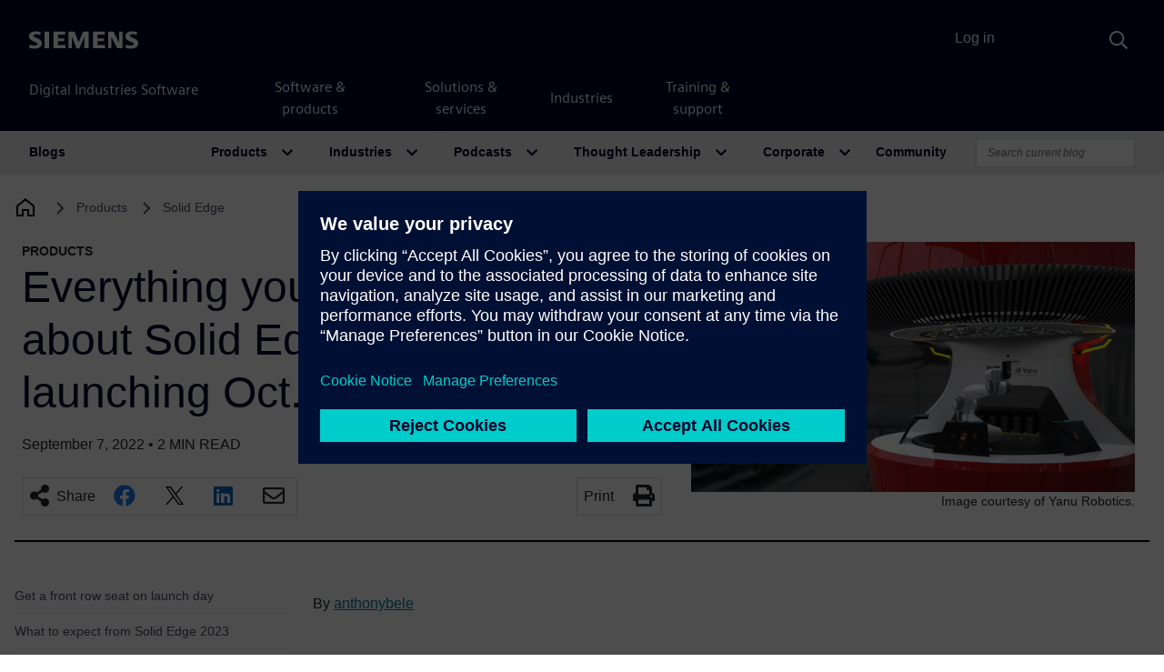

--- FILE ---
content_type: text/html; charset=UTF-8
request_url: https://blogs.sw.siemens.com/solidedge/everything-you-need-to-know-about-solid-edge-2023/
body_size: 112882
content:
<!DOCTYPE html>
<html lang="en-US" prefix="og: https://ogp.me/ns#">
<head>
	<meta charset="UTF-8">
	<meta name="viewport" content="width=device-width, initial-scale=1, shrink-to-fit=no">
	<link rel="profile" href="http://gmpg.org/xfn/11">
		<style>img:is([sizes="auto" i], [sizes^="auto," i]) { contain-intrinsic-size: 3000px 1500px }</style>
	
<!-- Search Engine Optimization by Rank Math - https://rankmath.com/ -->
<title>Everything you need to know about Solid Edge 2023, launching Oct. 12 | Solid Edge</title>
<meta name="description" content="Be among the first see what&#039;s new in Solid Edge 2023 from Siemens Digital Industries Software, coming your way on October 12."/>
<meta name="robots" content="follow, index, max-snippet:-1, max-video-preview:-1, max-image-preview:large"/>
<link rel="canonical" href="https://blogs.sw.siemens.com/solidedge/everything-you-need-to-know-about-solid-edge-2023/" />
<meta property="og:locale" content="en_US" />
<meta property="og:type" content="article" />
<meta property="og:title" content="Everything You Need to Know About Solid Edge 2023" />
<meta property="og:description" content="Be among the first see what&#039;s new in Solid Edge 2023 from Siemens Digital Industries Software, coming your way on October 12." />
<meta property="og:url" content="https://blogs.sw.siemens.com/solidedge/everything-you-need-to-know-about-solid-edge-2023/" />
<meta property="og:site_name" content="Solid Edge" />
<meta property="article:tag" content="Product Release" />
<meta property="article:section" content="Events" />
<meta property="og:updated_time" content="2022-10-06T13:15:06-04:00" />
<meta property="og:image" content="https://blogs.sw.siemens.com/wp-content/uploads/sites/8/2022/09/Yanu-Hero-v1-1280x720-1.png" />
<meta property="og:image:secure_url" content="https://blogs.sw.siemens.com/wp-content/uploads/sites/8/2022/09/Yanu-Hero-v1-1280x720-1.png" />
<meta property="og:image:width" content="1280" />
<meta property="og:image:height" content="720" />
<meta property="og:image:alt" content="Solid Edge 2023" />
<meta property="og:image:type" content="image/png" />
<meta property="article:published_time" content="2022-09-07T15:24:29-04:00" />
<meta property="article:modified_time" content="2022-10-06T13:15:06-04:00" />
<meta name="twitter:card" content="summary_large_image" />
<meta name="twitter:title" content="Everything You Need to Know About Solid Edge 2023" />
<meta name="twitter:description" content="Be among the first see what&#039;s new in Solid Edge 2023 from Siemens Digital Industries Software, coming your way on October 12." />
<meta name="twitter:image" content="https://blogs.sw.siemens.com/wp-content/uploads/sites/8/2022/09/Yanu-Hero-v1-1280x720-1.png" />
<meta name="twitter:label1" content="Written by" />
<meta name="twitter:data1" content="anthonybele" />
<meta name="twitter:label2" content="Time to read" />
<meta name="twitter:data2" content="2 minutes" />
<script type="application/ld+json" class="rank-math-schema">{"@context":"https://schema.org","@graph":[{"@type":"Organization","@id":"https://blogs.sw.siemens.com/solidedge/#organization","name":"Solid Edge"},{"@type":"WebSite","@id":"https://blogs.sw.siemens.com/solidedge/#website","url":"https://blogs.sw.siemens.com/solidedge","name":"Solid Edge","publisher":{"@id":"https://blogs.sw.siemens.com/solidedge/#organization"},"inLanguage":"en-US"},{"@type":"ImageObject","@id":"https://blogs.sw.siemens.com/wp-content/uploads/sites/8/2022/09/Yanu-Hero-v1-1280x720-1.png","url":"https://blogs.sw.siemens.com/wp-content/uploads/sites/8/2022/09/Yanu-Hero-v1-1280x720-1.png","width":"1280","height":"720","inLanguage":"en-US"},{"@type":"WebPage","@id":"https://blogs.sw.siemens.com/solidedge/everything-you-need-to-know-about-solid-edge-2023/#webpage","url":"https://blogs.sw.siemens.com/solidedge/everything-you-need-to-know-about-solid-edge-2023/","name":"Everything you need to know about Solid Edge 2023, launching Oct. 12 | Solid Edge","datePublished":"2022-09-07T15:24:29-04:00","dateModified":"2022-10-06T13:15:06-04:00","isPartOf":{"@id":"https://blogs.sw.siemens.com/solidedge/#website"},"primaryImageOfPage":{"@id":"https://blogs.sw.siemens.com/wp-content/uploads/sites/8/2022/09/Yanu-Hero-v1-1280x720-1.png"},"inLanguage":"en-US"},{"@type":"Person","@id":"https://blogs.sw.siemens.com/solidedge/everything-you-need-to-know-about-solid-edge-2023/#author","name":"anthonybele","image":{"@type":"ImageObject","@id":"https://secure.gravatar.com/avatar/cc5752254275a95986962ee08d7fbb560695697f628b1c00c5da76f2c6b4d1ea?s=96&amp;d=identicon&amp;r=pg","url":"https://secure.gravatar.com/avatar/cc5752254275a95986962ee08d7fbb560695697f628b1c00c5da76f2c6b4d1ea?s=96&amp;d=identicon&amp;r=pg","caption":"anthonybele","inLanguage":"en-US"},"worksFor":{"@id":"https://blogs.sw.siemens.com/solidedge/#organization"}},{"@type":"BlogPosting","headline":"Everything you need to know about Solid Edge 2023, launching Oct. 12 | Solid Edge","keywords":"Solid Edge 2023","datePublished":"2022-09-07T15:24:29-04:00","dateModified":"2022-10-06T13:15:06-04:00","author":{"@id":"https://blogs.sw.siemens.com/solidedge/everything-you-need-to-know-about-solid-edge-2023/#author","name":"anthonybele"},"publisher":{"@id":"https://blogs.sw.siemens.com/solidedge/#organization"},"description":"Be among the first see what&#039;s new in Solid Edge 2023 from Siemens Digital Industries Software, coming your way on October 12.","name":"Everything you need to know about Solid Edge 2023, launching Oct. 12 | Solid Edge","@id":"https://blogs.sw.siemens.com/solidedge/everything-you-need-to-know-about-solid-edge-2023/#richSnippet","isPartOf":{"@id":"https://blogs.sw.siemens.com/solidedge/everything-you-need-to-know-about-solid-edge-2023/#webpage"},"image":{"@id":"https://blogs.sw.siemens.com/wp-content/uploads/sites/8/2022/09/Yanu-Hero-v1-1280x720-1.png"},"inLanguage":"en-US","mainEntityOfPage":{"@id":"https://blogs.sw.siemens.com/solidedge/everything-you-need-to-know-about-solid-edge-2023/#webpage"}}]}</script>
<!-- /Rank Math WordPress SEO plugin -->

<link rel='dns-prefetch' href='//cdnjs.cloudflare.com' />
<link rel="alternate" type="application/rss+xml" title="Solid Edge &raquo; Feed" href="https://blogs.sw.siemens.com/solidedge/feed/" />
<link rel="alternate" type="application/rss+xml" title="Solid Edge &raquo; Comments Feed" href="https://blogs.sw.siemens.com/solidedge/comments/feed/" />
<link rel="alternate" type="application/rss+xml" title="Solid Edge &raquo; Everything you need to know about Solid Edge 2023, launching Oct. 12 Comments Feed" href="https://blogs.sw.siemens.com/solidedge/everything-you-need-to-know-about-solid-edge-2023/feed/" />
<script>
window._wpemojiSettings = {"baseUrl":"https:\/\/s.w.org\/images\/core\/emoji\/16.0.1\/72x72\/","ext":".png","svgUrl":"https:\/\/s.w.org\/images\/core\/emoji\/16.0.1\/svg\/","svgExt":".svg","source":{"concatemoji":"https:\/\/blogs.sw.siemens.com\/solidedge\/wp-includes\/js\/wp-emoji-release.min.js?ver=a216ddaa4e327bbf98242aeb612e5682"}};
/*! This file is auto-generated */
!function(s,n){var o,i,e;function c(e){try{var t={supportTests:e,timestamp:(new Date).valueOf()};sessionStorage.setItem(o,JSON.stringify(t))}catch(e){}}function p(e,t,n){e.clearRect(0,0,e.canvas.width,e.canvas.height),e.fillText(t,0,0);var t=new Uint32Array(e.getImageData(0,0,e.canvas.width,e.canvas.height).data),a=(e.clearRect(0,0,e.canvas.width,e.canvas.height),e.fillText(n,0,0),new Uint32Array(e.getImageData(0,0,e.canvas.width,e.canvas.height).data));return t.every(function(e,t){return e===a[t]})}function u(e,t){e.clearRect(0,0,e.canvas.width,e.canvas.height),e.fillText(t,0,0);for(var n=e.getImageData(16,16,1,1),a=0;a<n.data.length;a++)if(0!==n.data[a])return!1;return!0}function f(e,t,n,a){switch(t){case"flag":return n(e,"\ud83c\udff3\ufe0f\u200d\u26a7\ufe0f","\ud83c\udff3\ufe0f\u200b\u26a7\ufe0f")?!1:!n(e,"\ud83c\udde8\ud83c\uddf6","\ud83c\udde8\u200b\ud83c\uddf6")&&!n(e,"\ud83c\udff4\udb40\udc67\udb40\udc62\udb40\udc65\udb40\udc6e\udb40\udc67\udb40\udc7f","\ud83c\udff4\u200b\udb40\udc67\u200b\udb40\udc62\u200b\udb40\udc65\u200b\udb40\udc6e\u200b\udb40\udc67\u200b\udb40\udc7f");case"emoji":return!a(e,"\ud83e\udedf")}return!1}function g(e,t,n,a){var r="undefined"!=typeof WorkerGlobalScope&&self instanceof WorkerGlobalScope?new OffscreenCanvas(300,150):s.createElement("canvas"),o=r.getContext("2d",{willReadFrequently:!0}),i=(o.textBaseline="top",o.font="600 32px Arial",{});return e.forEach(function(e){i[e]=t(o,e,n,a)}),i}function t(e){var t=s.createElement("script");t.src=e,t.defer=!0,s.head.appendChild(t)}"undefined"!=typeof Promise&&(o="wpEmojiSettingsSupports",i=["flag","emoji"],n.supports={everything:!0,everythingExceptFlag:!0},e=new Promise(function(e){s.addEventListener("DOMContentLoaded",e,{once:!0})}),new Promise(function(t){var n=function(){try{var e=JSON.parse(sessionStorage.getItem(o));if("object"==typeof e&&"number"==typeof e.timestamp&&(new Date).valueOf()<e.timestamp+604800&&"object"==typeof e.supportTests)return e.supportTests}catch(e){}return null}();if(!n){if("undefined"!=typeof Worker&&"undefined"!=typeof OffscreenCanvas&&"undefined"!=typeof URL&&URL.createObjectURL&&"undefined"!=typeof Blob)try{var e="postMessage("+g.toString()+"("+[JSON.stringify(i),f.toString(),p.toString(),u.toString()].join(",")+"));",a=new Blob([e],{type:"text/javascript"}),r=new Worker(URL.createObjectURL(a),{name:"wpTestEmojiSupports"});return void(r.onmessage=function(e){c(n=e.data),r.terminate(),t(n)})}catch(e){}c(n=g(i,f,p,u))}t(n)}).then(function(e){for(var t in e)n.supports[t]=e[t],n.supports.everything=n.supports.everything&&n.supports[t],"flag"!==t&&(n.supports.everythingExceptFlag=n.supports.everythingExceptFlag&&n.supports[t]);n.supports.everythingExceptFlag=n.supports.everythingExceptFlag&&!n.supports.flag,n.DOMReady=!1,n.readyCallback=function(){n.DOMReady=!0}}).then(function(){return e}).then(function(){var e;n.supports.everything||(n.readyCallback(),(e=n.source||{}).concatemoji?t(e.concatemoji):e.wpemoji&&e.twemoji&&(t(e.twemoji),t(e.wpemoji)))}))}((window,document),window._wpemojiSettings);
</script>
<style id='wp-emoji-styles-inline-css'>

	img.wp-smiley, img.emoji {
		display: inline !important;
		border: none !important;
		box-shadow: none !important;
		height: 1em !important;
		width: 1em !important;
		margin: 0 0.07em !important;
		vertical-align: -0.1em !important;
		background: none !important;
		padding: 0 !important;
	}
</style>
<link rel='stylesheet' id='wp-block-library-css' href='https://blogs.sw.siemens.com/solidedge/wp-includes/css/dist/block-library/style.min.css?ver=a216ddaa4e327bbf98242aeb612e5682' media='all' />
<style id='classic-theme-styles-inline-css'>
/*! This file is auto-generated */
.wp-block-button__link{color:#fff;background-color:#32373c;border-radius:9999px;box-shadow:none;text-decoration:none;padding:calc(.667em + 2px) calc(1.333em + 2px);font-size:1.125em}.wp-block-file__button{background:#32373c;color:#fff;text-decoration:none}
</style>
<link rel='stylesheet' id='cb-carousel-style-css' href='https://blogs.sw.siemens.com/wp-content/plugins/carousel-block/blocks/../build/carousel-legacy/style-index.css?ver=2.0.5' media='all' />
<style id='cb-carousel-v2-style-inline-css'>
.wp-block-cb-carousel-v2{position:relative}.wp-block-cb-carousel-v2[data-cb-pagination=true] .swiper-horizontal{margin-bottom:calc(var(--wp--custom--carousel-block--pagination-bullet-size, 8px)*4)}.wp-block-cb-carousel-v2 .cb-button-next,.wp-block-cb-carousel-v2 .cb-button-prev{color:var(--wp--custom--carousel-block--navigation-color,#000);height:var(--wp--custom--carousel-block--navigation-size,22px);margin-top:calc(0px - var(--wp--custom--carousel-block--navigation-size, 22px)/2);width:calc(var(--wp--custom--carousel-block--navigation-size, 22px)/44*27)}.wp-block-cb-carousel-v2 .cb-button-next:after,.wp-block-cb-carousel-v2 .cb-button-prev:after{font-size:var(--wp--custom--carousel-block--navigation-size,22px)}.wp-block-cb-carousel-v2 .cb-button-prev,.wp-block-cb-carousel-v2.cb-rtl .cb-button-next{left:calc(var(--wp--custom--carousel-block--navigation-size, 22px)*-1/44*27 - var(--wp--custom--carousel-block--navigation-sides-offset, 10px));right:auto}.wp-block-cb-carousel-v2 .cb-button-next,.wp-block-cb-carousel-v2.cb-rtl .cb-button-prev{left:auto;right:calc(var(--wp--custom--carousel-block--navigation-size, 22px)*-1/44*27 - var(--wp--custom--carousel-block--navigation-sides-offset, 10px))}.wp-block-cb-carousel-v2.cb-rtl .cb-button-next,.wp-block-cb-carousel-v2.cb-rtl .cb-button-prev{transform:scaleX(-1)}.wp-block-cb-carousel-v2 .cb-pagination.swiper-pagination-horizontal{bottom:calc(var(--wp--custom--carousel-block--pagination-bullet-size, 8px)*-2.5);display:flex;justify-content:center;top:var(--wp--custom--carousel-block--pagination-top,auto)}.wp-block-cb-carousel-v2 .cb-pagination.swiper-pagination-horizontal.swiper-pagination-bullets .cb-pagination-bullet{margin:0 var(--wp--custom--carousel-block--pagination-bullet-horizontal-gap,4px)}.wp-block-cb-carousel-v2 .cb-pagination .cb-pagination-bullet{background:var(--wp--custom--carousel-block--pagination-bullet-color,#999);height:var(--wp--custom--carousel-block--pagination-bullet-size,8px);opacity:var(--wp--custom--carousel-block--pagination-bullet-opacity,.5);width:var(--wp--custom--carousel-block--pagination-bullet-size,8px)}.wp-block-cb-carousel-v2 .cb-pagination .cb-pagination-bullet.swiper-pagination-bullet-active{background:var(--wp--custom--carousel-block--pagination-bullet-active-color,#000);opacity:var(--wp--custom--carousel-block--pagination-bullet-active-opacity,1)}.wp-block-cb-carousel-v2.alignfull .cb-button-next,.wp-block-cb-carousel-v2.alignfull .cb-button-prev{color:var(--wp--custom--carousel-block--navigation-alignfull-color,#000)}.wp-block-cb-carousel-v2.alignfull .cb-button-prev,.wp-block-cb-carousel-v2.alignfull.cb-rtl .cb-button-next{left:var(--wp--custom--carousel-block--navigation-sides-offset,10px);right:auto}.wp-block-cb-carousel-v2.alignfull .cb-button-next,.wp-block-cb-carousel-v2.alignfull.cb-rtl .cb-button-prev{left:auto;right:var(--wp--custom--carousel-block--navigation-sides-offset,10px)}.wp-block-cb-carousel-v2 .wp-block-image{margin-bottom:var(--wp--custom--carousel-block--image-margin-bottom,0);margin-top:var(--wp--custom--carousel-block--image-margin-top,0)}.wp-block-cb-carousel-v2 .wp-block-cover{margin-bottom:var(--wp--custom--carousel-block--cover-margin-bottom,0);margin-top:var(--wp--custom--carousel-block--cover-margin-top,0)}.wp-block-cb-carousel-v2 .wp-block-cover.aligncenter,.wp-block-cb-carousel-v2 .wp-block-image.aligncenter{margin-left:auto!important;margin-right:auto!important}

</style>
<style id='co-authors-plus-coauthors-style-inline-css'>
.wp-block-co-authors-plus-coauthors.is-layout-flow [class*=wp-block-co-authors-plus]{display:inline}

</style>
<style id='co-authors-plus-avatar-style-inline-css'>
.wp-block-co-authors-plus-avatar :where(img){height:auto;max-width:100%;vertical-align:bottom}.wp-block-co-authors-plus-coauthors.is-layout-flow .wp-block-co-authors-plus-avatar :where(img){vertical-align:middle}.wp-block-co-authors-plus-avatar:is(.alignleft,.alignright){display:table}.wp-block-co-authors-plus-avatar.aligncenter{display:table;margin-inline:auto}

</style>
<style id='co-authors-plus-image-style-inline-css'>
.wp-block-co-authors-plus-image{margin-bottom:0}.wp-block-co-authors-plus-image :where(img){height:auto;max-width:100%;vertical-align:bottom}.wp-block-co-authors-plus-coauthors.is-layout-flow .wp-block-co-authors-plus-image :where(img){vertical-align:middle}.wp-block-co-authors-plus-image:is(.alignfull,.alignwide) :where(img){width:100%}.wp-block-co-authors-plus-image:is(.alignleft,.alignright){display:table}.wp-block-co-authors-plus-image.aligncenter{display:table;margin-inline:auto}

</style>
<style id='pdfemb-pdf-embedder-viewer-style-inline-css'>
.wp-block-pdfemb-pdf-embedder-viewer{max-width:none}

</style>
<style id='global-styles-inline-css'>
:root{--wp--preset--aspect-ratio--square: 1;--wp--preset--aspect-ratio--4-3: 4/3;--wp--preset--aspect-ratio--3-4: 3/4;--wp--preset--aspect-ratio--3-2: 3/2;--wp--preset--aspect-ratio--2-3: 2/3;--wp--preset--aspect-ratio--16-9: 16/9;--wp--preset--aspect-ratio--9-16: 9/16;--wp--preset--color--black: #000000;--wp--preset--color--cyan-bluish-gray: #abb8c3;--wp--preset--color--white: #fff;--wp--preset--color--pale-pink: #f78da7;--wp--preset--color--vivid-red: #cf2e2e;--wp--preset--color--luminous-vivid-orange: #ff6900;--wp--preset--color--luminous-vivid-amber: #fcb900;--wp--preset--color--light-green-cyan: #7bdcb5;--wp--preset--color--vivid-green-cyan: #00d084;--wp--preset--color--pale-cyan-blue: #8ed1fc;--wp--preset--color--vivid-cyan-blue: #0693e3;--wp--preset--color--vivid-purple: #9b51e0;--wp--preset--color--blue: #007bff;--wp--preset--color--indigo: #6610f2;--wp--preset--color--purple: #5533ff;--wp--preset--color--pink: #e83e8c;--wp--preset--color--red: #dc3545;--wp--preset--color--orange: #fd7e14;--wp--preset--color--yellow: #ffc107;--wp--preset--color--green: #28a745;--wp--preset--color--teal: #20c997;--wp--preset--color--cyan: #17a2b8;--wp--preset--color--gray: #6c757d;--wp--preset--color--gray-dark: #343a40;--wp--preset--gradient--vivid-cyan-blue-to-vivid-purple: linear-gradient(135deg,rgba(6,147,227,1) 0%,rgb(155,81,224) 100%);--wp--preset--gradient--light-green-cyan-to-vivid-green-cyan: linear-gradient(135deg,rgb(122,220,180) 0%,rgb(0,208,130) 100%);--wp--preset--gradient--luminous-vivid-amber-to-luminous-vivid-orange: linear-gradient(135deg,rgba(252,185,0,1) 0%,rgba(255,105,0,1) 100%);--wp--preset--gradient--luminous-vivid-orange-to-vivid-red: linear-gradient(135deg,rgba(255,105,0,1) 0%,rgb(207,46,46) 100%);--wp--preset--gradient--very-light-gray-to-cyan-bluish-gray: linear-gradient(135deg,rgb(238,238,238) 0%,rgb(169,184,195) 100%);--wp--preset--gradient--cool-to-warm-spectrum: linear-gradient(135deg,rgb(74,234,220) 0%,rgb(151,120,209) 20%,rgb(207,42,186) 40%,rgb(238,44,130) 60%,rgb(251,105,98) 80%,rgb(254,248,76) 100%);--wp--preset--gradient--blush-light-purple: linear-gradient(135deg,rgb(255,206,236) 0%,rgb(152,150,240) 100%);--wp--preset--gradient--blush-bordeaux: linear-gradient(135deg,rgb(254,205,165) 0%,rgb(254,45,45) 50%,rgb(107,0,62) 100%);--wp--preset--gradient--luminous-dusk: linear-gradient(135deg,rgb(255,203,112) 0%,rgb(199,81,192) 50%,rgb(65,88,208) 100%);--wp--preset--gradient--pale-ocean: linear-gradient(135deg,rgb(255,245,203) 0%,rgb(182,227,212) 50%,rgb(51,167,181) 100%);--wp--preset--gradient--electric-grass: linear-gradient(135deg,rgb(202,248,128) 0%,rgb(113,206,126) 100%);--wp--preset--gradient--midnight: linear-gradient(135deg,rgb(2,3,129) 0%,rgb(40,116,252) 100%);--wp--preset--font-size--small: 13px;--wp--preset--font-size--medium: 20px;--wp--preset--font-size--large: 36px;--wp--preset--font-size--x-large: 42px;--wp--preset--spacing--20: 0.44rem;--wp--preset--spacing--30: 0.67rem;--wp--preset--spacing--40: 1rem;--wp--preset--spacing--50: 1.5rem;--wp--preset--spacing--60: 2.25rem;--wp--preset--spacing--70: 3.38rem;--wp--preset--spacing--80: 5.06rem;--wp--preset--shadow--natural: 6px 6px 9px rgba(0, 0, 0, 0.2);--wp--preset--shadow--deep: 12px 12px 50px rgba(0, 0, 0, 0.4);--wp--preset--shadow--sharp: 6px 6px 0px rgba(0, 0, 0, 0.2);--wp--preset--shadow--outlined: 6px 6px 0px -3px rgba(255, 255, 255, 1), 6px 6px rgba(0, 0, 0, 1);--wp--preset--shadow--crisp: 6px 6px 0px rgba(0, 0, 0, 1);}:where(.is-layout-flex){gap: 0.5em;}:where(.is-layout-grid){gap: 0.5em;}body .is-layout-flex{display: flex;}.is-layout-flex{flex-wrap: wrap;align-items: center;}.is-layout-flex > :is(*, div){margin: 0;}body .is-layout-grid{display: grid;}.is-layout-grid > :is(*, div){margin: 0;}:where(.wp-block-columns.is-layout-flex){gap: 2em;}:where(.wp-block-columns.is-layout-grid){gap: 2em;}:where(.wp-block-post-template.is-layout-flex){gap: 1.25em;}:where(.wp-block-post-template.is-layout-grid){gap: 1.25em;}.has-black-color{color: var(--wp--preset--color--black) !important;}.has-cyan-bluish-gray-color{color: var(--wp--preset--color--cyan-bluish-gray) !important;}.has-white-color{color: var(--wp--preset--color--white) !important;}.has-pale-pink-color{color: var(--wp--preset--color--pale-pink) !important;}.has-vivid-red-color{color: var(--wp--preset--color--vivid-red) !important;}.has-luminous-vivid-orange-color{color: var(--wp--preset--color--luminous-vivid-orange) !important;}.has-luminous-vivid-amber-color{color: var(--wp--preset--color--luminous-vivid-amber) !important;}.has-light-green-cyan-color{color: var(--wp--preset--color--light-green-cyan) !important;}.has-vivid-green-cyan-color{color: var(--wp--preset--color--vivid-green-cyan) !important;}.has-pale-cyan-blue-color{color: var(--wp--preset--color--pale-cyan-blue) !important;}.has-vivid-cyan-blue-color{color: var(--wp--preset--color--vivid-cyan-blue) !important;}.has-vivid-purple-color{color: var(--wp--preset--color--vivid-purple) !important;}.has-black-background-color{background-color: var(--wp--preset--color--black) !important;}.has-cyan-bluish-gray-background-color{background-color: var(--wp--preset--color--cyan-bluish-gray) !important;}.has-white-background-color{background-color: var(--wp--preset--color--white) !important;}.has-pale-pink-background-color{background-color: var(--wp--preset--color--pale-pink) !important;}.has-vivid-red-background-color{background-color: var(--wp--preset--color--vivid-red) !important;}.has-luminous-vivid-orange-background-color{background-color: var(--wp--preset--color--luminous-vivid-orange) !important;}.has-luminous-vivid-amber-background-color{background-color: var(--wp--preset--color--luminous-vivid-amber) !important;}.has-light-green-cyan-background-color{background-color: var(--wp--preset--color--light-green-cyan) !important;}.has-vivid-green-cyan-background-color{background-color: var(--wp--preset--color--vivid-green-cyan) !important;}.has-pale-cyan-blue-background-color{background-color: var(--wp--preset--color--pale-cyan-blue) !important;}.has-vivid-cyan-blue-background-color{background-color: var(--wp--preset--color--vivid-cyan-blue) !important;}.has-vivid-purple-background-color{background-color: var(--wp--preset--color--vivid-purple) !important;}.has-black-border-color{border-color: var(--wp--preset--color--black) !important;}.has-cyan-bluish-gray-border-color{border-color: var(--wp--preset--color--cyan-bluish-gray) !important;}.has-white-border-color{border-color: var(--wp--preset--color--white) !important;}.has-pale-pink-border-color{border-color: var(--wp--preset--color--pale-pink) !important;}.has-vivid-red-border-color{border-color: var(--wp--preset--color--vivid-red) !important;}.has-luminous-vivid-orange-border-color{border-color: var(--wp--preset--color--luminous-vivid-orange) !important;}.has-luminous-vivid-amber-border-color{border-color: var(--wp--preset--color--luminous-vivid-amber) !important;}.has-light-green-cyan-border-color{border-color: var(--wp--preset--color--light-green-cyan) !important;}.has-vivid-green-cyan-border-color{border-color: var(--wp--preset--color--vivid-green-cyan) !important;}.has-pale-cyan-blue-border-color{border-color: var(--wp--preset--color--pale-cyan-blue) !important;}.has-vivid-cyan-blue-border-color{border-color: var(--wp--preset--color--vivid-cyan-blue) !important;}.has-vivid-purple-border-color{border-color: var(--wp--preset--color--vivid-purple) !important;}.has-vivid-cyan-blue-to-vivid-purple-gradient-background{background: var(--wp--preset--gradient--vivid-cyan-blue-to-vivid-purple) !important;}.has-light-green-cyan-to-vivid-green-cyan-gradient-background{background: var(--wp--preset--gradient--light-green-cyan-to-vivid-green-cyan) !important;}.has-luminous-vivid-amber-to-luminous-vivid-orange-gradient-background{background: var(--wp--preset--gradient--luminous-vivid-amber-to-luminous-vivid-orange) !important;}.has-luminous-vivid-orange-to-vivid-red-gradient-background{background: var(--wp--preset--gradient--luminous-vivid-orange-to-vivid-red) !important;}.has-very-light-gray-to-cyan-bluish-gray-gradient-background{background: var(--wp--preset--gradient--very-light-gray-to-cyan-bluish-gray) !important;}.has-cool-to-warm-spectrum-gradient-background{background: var(--wp--preset--gradient--cool-to-warm-spectrum) !important;}.has-blush-light-purple-gradient-background{background: var(--wp--preset--gradient--blush-light-purple) !important;}.has-blush-bordeaux-gradient-background{background: var(--wp--preset--gradient--blush-bordeaux) !important;}.has-luminous-dusk-gradient-background{background: var(--wp--preset--gradient--luminous-dusk) !important;}.has-pale-ocean-gradient-background{background: var(--wp--preset--gradient--pale-ocean) !important;}.has-electric-grass-gradient-background{background: var(--wp--preset--gradient--electric-grass) !important;}.has-midnight-gradient-background{background: var(--wp--preset--gradient--midnight) !important;}.has-small-font-size{font-size: var(--wp--preset--font-size--small) !important;}.has-medium-font-size{font-size: var(--wp--preset--font-size--medium) !important;}.has-large-font-size{font-size: var(--wp--preset--font-size--large) !important;}.has-x-large-font-size{font-size: var(--wp--preset--font-size--x-large) !important;}
:where(.wp-block-post-template.is-layout-flex){gap: 1.25em;}:where(.wp-block-post-template.is-layout-grid){gap: 1.25em;}
:where(.wp-block-columns.is-layout-flex){gap: 2em;}:where(.wp-block-columns.is-layout-grid){gap: 2em;}
:root :where(.wp-block-pullquote){font-size: 1.5em;line-height: 1.6;}
</style>
<link rel='stylesheet' id='auth0-widget-css' href='https://blogs.sw.siemens.com/wp-content/plugins/auth0/assets/css/main.css?ver=4.6.2' media='all' />
<link rel='stylesheet' id='swp-styles-css' href='https://blogs.sw.siemens.com/wp-content/themes/disw-blogs-theme/css/theme.css?ver=3.11.12.1757944474' media='all' />
<link rel='stylesheet' id='font-awesome-css' href='https://cdnjs.cloudflare.com/ajax/libs/font-awesome/5.15.4/css/all.min.css?ver=a216ddaa4e327bbf98242aeb612e5682' media='all' />
<script src="https://blogs.sw.siemens.com/solidedge/wp-includes/js/jquery/jquery.min.js?ver=3.7.1" id="jquery-core-js"></script>
<script src="https://blogs.sw.siemens.com/solidedge/wp-includes/js/jquery/jquery-migrate.min.js?ver=3.4.1" id="jquery-migrate-js"></script>
<script src="https://blogs.sw.siemens.com/wp-content/themes/disw-blogs-theme/js/sticky-sidebar.min.js?ver=3.2.0" id="sticky-toc-js"></script>
<link rel="https://api.w.org/" href="https://blogs.sw.siemens.com/solidedge/wp-json/" /><link rel="alternate" title="JSON" type="application/json" href="https://blogs.sw.siemens.com/solidedge/wp-json/wp/v2/posts/15627" /><link rel="EditURI" type="application/rsd+xml" title="RSD" href="https://blogs.sw.siemens.com/solidedge/xmlrpc.php?rsd" />

<link rel='shortlink' href='https://blogs.sw.siemens.com/solidedge/?p=15627' />
<link rel="alternate" title="oEmbed (JSON)" type="application/json+oembed" href="https://blogs.sw.siemens.com/solidedge/wp-json/oembed/1.0/embed?url=https%3A%2F%2Fblogs.sw.siemens.com%2Fsolidedge%2Feverything-you-need-to-know-about-solid-edge-2023%2F" />
<link rel="alternate" title="oEmbed (XML)" type="text/xml+oembed" href="https://blogs.sw.siemens.com/solidedge/wp-json/oembed/1.0/embed?url=https%3A%2F%2Fblogs.sw.siemens.com%2Fsolidedge%2Feverything-you-need-to-know-about-solid-edge-2023%2F&#038;format=xml" />
<link rel="pingback" href="https://blogs.sw.siemens.com/solidedge/xmlrpc.php">
<meta name="mobile-web-app-capable" content="yes">
<meta name="apple-mobile-web-app-capable" content="yes">
<meta name="apple-mobile-web-app-title" content="Solid Edge - Siemens Software">
	<!-- Universal Components -->
	<!-- Checks which scripts to load -->
	<script src="https://static.sw.cdn.siemens.com/disw/disw-utils/1.x/disw-utils.min.js"></script>
	<script src="https://static.sw.cdn.siemens.com/digitalexperiences/search/1.x/searchbox.umd.js"></script>
	<script src="https://static.sw.cdn.siemens.com/disw/universal-components/1.x/web/index.js"></script>
	<link rel="stylesheet" type="text/css" href="https://static.sw.cdn.siemens.com/digitalexperiences/search/1.x/searchHeaderVital.css" />
	<!-- php
		$current_url = (isset($_SERVER['HTTPS']) && $_SERVER['HTTPS'] === 'on' ? "https" : "http") . "://" . $_SERVER['HTTP_HOST'] . $_SERVER['REQUEST_URI'];

		if (strpos($current_url, 'blogs.sw.siemens.com') === 0 || strpos($current_url, 'blogs.stage.sw.siemens.com') === 0) {
			echo '<script src="https://static.sw.cdn.siemens.com/disw/disw-utils/1.x/disw-utils.min.js"></script>
			<script src="https://static.sw.cdn.siemens.com/digitalexperiences/search/1.x/searchbox.umd.js"></script>
			<script src="https://static.sw.cdn.siemens.com/disw/universal-components/1.x/web/index.js"></script>
			<link rel="stylesheet" type="text/css" href="https://static.sw.cdn.siemens.com/digitalexperiences/search/1.x/searchHeaderVital.css" />';
		} else {
			echo '<script src="https://static.sw.cdn.siemens.com/disw/disw-utils/next/disw-utils.min.js"></script>
			<script src="https://static.sw.cdn.siemens.com/digitalexperiences/search/1.x/searchbox.umd.js"></script>
			<script src="https://static.sw.cdn.siemens.com/disw/universal-components/next/web/index.js"></script>
			<link rel="stylesheet" type="text/css" href="https://static.sw.cdn.siemens.com/digitalexperiences/search/1.x/searchHeaderVital.css" />';
		}
	end PHP -->
	  
	<!-- Initialize Universal Components -->
	<script>
		
		document.addEventListener("DOMContentLoaded", function() {
			window.universalComponents.init(['disw-header-v2', 'disw-footer']);
			window.disw = window.disw || {};
			window.disw.config = window.disw.config || {};
			window.disw.config.gtm = {
				gtmId: 'GTM-NLLSC63'
			};
			window.disw.config.locales = window.disw.config.locales || ["en-US"];
			
			// Initialize with the initial config
			window.disw.init(window.disw.config);
			console.log(window.disw.config);
		});
		dataLayer.push({'authorName': "anthonybele"}, {'blogDate': "September 7, 2022"});
	</script>

	<!-- meta name="image" property="og:image" content="https://blogs.sw.siemens.com/wp-content/uploads/2021/04/siemens-software-blog-network.jpg" --><!-- fallback social image, disabled because LinkedIn is frustrating -->
</head>

<body class="wp-singular post-template-default single single-post postid-15627 single-format-standard wp-embed-responsive wp-theme-disw-blogs-theme products plm group-blog swp-has-sidebar site-id-8" itemscope itemtype="http://schema.org/WebSite" id="body" class="flex-body">

<!-- Universal Header -->
<div class="headerContainer" id="universal-header">    
		<disw-header-v2 locales="false" account="false" search="true" theme="dark"      searchid="disw-header-search"></disw-header-v2>    
		<div class="disw-header-search disw-header-search-7 disw-header-search-8 disw-header-search-10"      id="disw-header-search" data-locale="en-US"></div>   
		<div id='visionSprite'><script>const ajax = new XMLHttpRequest();ajax.open("GET", "https://static.sw.cdn.siemens.com/icons/icons-vision.svg?v=2", true);ajax.send();ajax.onload = function(e) {const div = document.createElement("div");div.innerHTML = ajax.responseText;document.body.insertBefore(div, document.body.childNodes[0]);}</script></div>
		<script>      
			const headerSearch = document.querySelector('#disw-header-search');
			const diswSearchLocale = headerSearch.getAttribute('data-locale');
			const diswSearchUrl = 'https://blogs.sw.siemens.com/search/'; // Customize this with the search results URL for your site     
			let diswSearchInitialized = false;
			let cdn = 'https://static.sw.cdn.siemens.com/digitalexperiences/search/1.x/';
			window.addEventListener('disw-searchbutton-clicked', function (event) {
				const eventId = event?.detail?.searchElement?.current?.id || event?.detail?.searchElement?.id;
				if (diswSearchInitialized) return;
				const searchStylesheet = document.createElement('link');
				searchStylesheet.as = 'styles';
				searchStylesheet.href = `${cdn}search.umd.css`;
				searchStylesheet.rel = 'stylesheet';
				document.body.appendChild(searchStylesheet);
				const searchHeaderStylesheet = document.createElement('link');
				searchHeaderStylesheet.as = 'styles';
				searchHeaderStylesheet.href = `${cdn}searchHeader.css`;
				searchHeaderStylesheet.rel = 'stylesheet';
				document.body.appendChild(searchHeaderStylesheet);
				const searchContainer = document.createElement('div');
				searchContainer.classList.add('container-lg', 'searchContainer');
				const searchBox = document.createElement('div');
				searchBox.id = 'searchBox';
				searchContainer.appendChild(searchBox);
				const searchBoxScript = document.createElement('script');
				searchBoxScript.innerHTML = "SearchInput('disw-header-search', diswSearchLocale, diswSearchUrl);";
				searchContainer.appendChild(searchBoxScript);
				document.getElementById(eventId).appendChild(searchContainer);
				document.querySelector('.disw-header-search-10').ontransitionend = () => {
				document.querySelector('.inputContainer > input').focus();
				};
				diswSearchInitialized = true;
			});
		</script>  
	</div>
<!-- end Universal Header -->
	
<div class="site" id="page">
	<!-- Start local login -->
	<div class="user-container" id="local-nav">
		<div class="container login-wrapper">
							<a class="login-button" href="https://blogs.sw.siemens.com/solidedge/wp-login.php?redirect_to=https%3A%2F%2Fblogs.sw.siemens.com%2Fsolidedge%2Feverything-you-need-to-know-about-solid-edge-2023%2F" title="Log in" rel="home">Log in</a>
					</div>
	</div><!-- end local login -->
  <!-- Local Navbar -->
	<div id="wrapper-navbar" itemscope itemtype="http://schema.org/WebSite">
		<a class="skip-link sr-only sr-only-focusable" href="#content">Skip to content</a>
		<nav id="main-nav" class="navbar navbar-expand-lg navbar-dark bg-primary" aria-labelledby="main-nav-label">

			<h2 id="main-nav-label" class="sr-only">
				Main Navigation			</h2>
					<div class="container disw-container">
		        <a href="https://blogs.sw.siemens.com/" class="navbar-brand custom-logo-link" rel="home">
                <span class="logo-blog">Blogs</span>
            </a>
        <button class="navbar-toggler" type="button" data-toggle="collapse" data-target="#navbarNavDropdown" aria-controls="navbarNavDropdown" aria-expanded="false" aria-label="Toggle navigation">
            <span class="navbar-toggler-icon navbar-icon"></span>
        </button>
        <div class="collapse navbar-collapse" id="navbarNavDropdown">
			<ul id="main-menu" class="navbar-nav ml-auto">
				<li itemscope="itemscope" itemtype="https://schema.org/SiteNavigationElement" id="menu-item-products" class="menu-item menu-item-type-post_type menu-item-object-page menu-item-has-children dropdown nav-item product-link">
					<a title="Products" href="#" data-toggle="dropdown" aria-haspopup="true" aria-expanded="false" class="dropdown-toggle nav-link" id="menu-item-dropdown-26">Products</a>
			        <ul class="dropdown-menu productsDropdown" aria-labelledby="menu-item-dropdown-26" role="menu">
                        <div class="container disw-container">
                            <li itemscope="itemscope" itemtype="https://www.schema.org/SiteNavigationElement" id="menu-item-example" class="menu-item menu-item-type-post_type menu-item-object-page menu-item-25 nav-item">
                                <a title="All Products" href="https://blogs.sw.siemens.com/products/" class="dropdown-item">All Products</a>
                            </li>
                                      <div class="d-md-flex align-items-start justify-content-start">
              <div class="basis-auto">
      <li itemscope="itemscope" itemtype="https://www.schema.org/SiteNavigationElement" id="menu-item-additive" class="menu-item menu-item-type-custom menu-item-object-custom nav-item">
          <a title="Additive Manufacturing Software" href="https://blogs.sw.siemens.com/additive"class = "dropdown-item">Additive Manufacturing Software</a></li><li itemscope="itemscope" itemtype="https://www.schema.org/SiteNavigationElement" id="menu-item-aprisa" class="menu-item menu-item-type-custom menu-item-object-custom nav-item">
          <a title="Aprisa" href="https://blogs.sw.siemens.com/aprisa"class = "dropdown-item">Aprisa</a></li><li itemscope="itemscope" itemtype="https://www.schema.org/SiteNavigationElement" id="menu-item-ee-systems" class="menu-item menu-item-type-custom menu-item-object-custom nav-item">
          <a title="Capital" href="https://blogs.sw.siemens.com/ee-systems"class = "dropdown-item">Capital</a></li><li itemscope="itemscope" itemtype="https://www.schema.org/SiteNavigationElement" id="menu-item-catchbook" class="menu-item menu-item-type-custom menu-item-object-custom nav-item">
          <a title="Catchbook" href="https://blogs.sw.siemens.com/catchbook"class = "dropdown-item">Catchbook</a></li><li itemscope="itemscope" itemtype="https://www.schema.org/SiteNavigationElement" id="menu-item-cicv" class="menu-item menu-item-type-custom menu-item-object-custom nav-item">
          <a title="Custom IC" href="https://blogs.sw.siemens.com/cicv"class = "dropdown-item">Custom IC</a></li><li itemscope="itemscope" itemtype="https://www.schema.org/SiteNavigationElement" id="menu-item-calibre" class="menu-item menu-item-type-custom menu-item-object-custom nav-item">
          <a title="Design with Calibre" href="https://blogs.sw.siemens.com/calibre"class = "dropdown-item">Design with Calibre</a></li><li itemscope="itemscope" itemtype="https://www.schema.org/SiteNavigationElement" id="menu-item-digital-logistics" class="menu-item menu-item-type-custom menu-item-object-custom nav-item">
          <a title="Digital Logistics" href="https://blogs.sw.siemens.com/digital-logistics"class = "dropdown-item">Digital Logistics</a></li><li itemscope="itemscope" itemtype="https://www.schema.org/SiteNavigationElement" id="menu-item-eda-consulting-services" class="menu-item menu-item-type-custom menu-item-object-custom nav-item">
          <a title="EDA Consulting Services" href="https://blogs.sw.siemens.com/eda-consulting-services"class = "dropdown-item">EDA Consulting Services</a></li><li itemscope="itemscope" itemtype="https://www.schema.org/SiteNavigationElement" id="menu-item-electronic-systems-design" class="menu-item menu-item-type-custom menu-item-object-custom nav-item">
          <a title="Electronic Systems Design" href="https://blogs.sw.siemens.com/electronic-systems-design"class = "dropdown-item">Electronic Systems Design</a></li><li itemscope="itemscope" itemtype="https://www.schema.org/SiteNavigationElement" id="menu-item-fibersim" class="menu-item menu-item-type-custom menu-item-object-custom nav-item">
          <a title="Fibersim" href="https://blogs.sw.siemens.com/fibersim"class = "dropdown-item">Fibersim</a></li>                  </div>
                  <div class="basis-auto">
              <li itemscope="itemscope" itemtype="https://www.schema.org/SiteNavigationElement" id="menu-item-hardware-assisted-verification" class="menu-item menu-item-type-custom menu-item-object-custom nav-item">
          <a title="Hardware Assisted Verification" href="https://blogs.sw.siemens.com/hardware-assisted-verification"class = "dropdown-item">Hardware Assisted Verification</a></li><li itemscope="itemscope" itemtype="https://www.schema.org/SiteNavigationElement" id="menu-item-hlsdesign-verification" class="menu-item menu-item-type-custom menu-item-object-custom nav-item">
          <a title="HLS Design &amp; Verification Blog" href="https://blogs.sw.siemens.com/hlsdesign-verification"class = "dropdown-item">HLS Design &amp; Verification Blog</a></li><li itemscope="itemscope" itemtype="https://www.schema.org/SiteNavigationElement" id="menu-item-insights-hub" class="menu-item menu-item-type-custom menu-item-object-custom nav-item">
          <a title="Insights Hub" href="https://blogs.sw.siemens.com/insights-hub"class = "dropdown-item">Insights Hub</a></li><li itemscope="itemscope" itemtype="https://www.schema.org/SiteNavigationElement" id="menu-item-jt-open" class="menu-item menu-item-type-custom menu-item-object-custom nav-item">
          <a title="JT" href="https://blogs.sw.siemens.com/jt-open"class = "dropdown-item">JT</a></li><li itemscope="itemscope" itemtype="https://www.schema.org/SiteNavigationElement" id="menu-item-mendix" class="menu-item menu-item-type-custom menu-item-object-custom nav-item">
          <a title="Mendix" href="https://blogs.sw.siemens.com/mendix"class = "dropdown-item">Mendix</a></li><li itemscope="itemscope" itemtype="https://www.schema.org/SiteNavigationElement" id="menu-item-nx-design" class="menu-item menu-item-type-custom menu-item-object-custom nav-item">
          <a title="NX Design" href="https://blogs.sw.siemens.com/nx-design"class = "dropdown-item">NX Design</a></li><li itemscope="itemscope" itemtype="https://www.schema.org/SiteNavigationElement" id="menu-item-nx-industrial-electrical-design" class="menu-item menu-item-type-custom menu-item-object-custom nav-item">
          <a title="NX Industrial Electrical Design" href="https://blogs.sw.siemens.com/nx-industrial-electrical-design"class = "dropdown-item">NX Industrial Electrical Design</a></li><li itemscope="itemscope" itemtype="https://www.schema.org/SiteNavigationElement" id="menu-item-nx-manufacturing" class="menu-item menu-item-type-custom menu-item-object-custom nav-item">
          <a title="NX Manufacturing" href="https://blogs.sw.siemens.com/nx-manufacturing"class = "dropdown-item">NX Manufacturing</a></li><li itemscope="itemscope" itemtype="https://www.schema.org/SiteNavigationElement" id="menu-item-opcenter" class="menu-item menu-item-type-custom menu-item-object-custom nav-item">
          <a title="Opcenter" href="https://blogs.sw.siemens.com/opcenter"class = "dropdown-item">Opcenter</a></li><li itemscope="itemscope" itemtype="https://www.schema.org/SiteNavigationElement" id="menu-item-pave360" class="menu-item menu-item-type-custom menu-item-object-custom nav-item">
          <a title="Pave360" href="https://blogs.sw.siemens.com/pave360"class = "dropdown-item">Pave360</a></li>                  </div>
                  <div class="basis-auto">
              <li itemscope="itemscope" itemtype="https://www.schema.org/SiteNavigationElement" id="menu-item-plm-components" class="menu-item menu-item-type-custom menu-item-object-custom nav-item">
          <a title="PLM Components" href="https://blogs.sw.siemens.com/plm-components"class = "dropdown-item">PLM Components</a></li><li itemscope="itemscope" itemtype="https://www.schema.org/SiteNavigationElement" id="menu-item-polarion" class="menu-item menu-item-type-custom menu-item-object-custom nav-item">
          <a title="Polarion" href="https://blogs.sw.siemens.com/polarion"class = "dropdown-item">Polarion</a></li><li itemscope="itemscope" itemtype="https://www.schema.org/SiteNavigationElement" id="menu-item-questa" class="menu-item menu-item-type-custom menu-item-object-custom nav-item">
          <a title="Questa" href="https://blogs.sw.siemens.com/verificationhorizons"class = "dropdown-item">Questa</a></li><li itemscope="itemscope" itemtype="https://www.schema.org/SiteNavigationElement" id="menu-item-semiconductor-packaging" class="menu-item menu-item-type-custom menu-item-object-custom nav-item">
          <a title="Semiconductor Packaging" href="https://blogs.sw.siemens.com/semiconductor-packaging"class = "dropdown-item">Semiconductor Packaging</a></li><li itemscope="itemscope" itemtype="https://www.schema.org/SiteNavigationElement" id="menu-item-service-lifecycle-management" class="menu-item menu-item-type-custom menu-item-object-custom nav-item">
          <a title="Service Lifecycle Management" href="https://blogs.sw.siemens.com/service-lifecycle-management"class = "dropdown-item">Service Lifecycle Management</a></li><li itemscope="itemscope" itemtype="https://www.schema.org/SiteNavigationElement" id="menu-item-simcenter" class="menu-item menu-item-type-custom menu-item-object-custom nav-item">
          <a title="Simcenter" href="https://blogs.sw.siemens.com/simcenter"class = "dropdown-item">Simcenter</a></li><li itemscope="itemscope" itemtype="https://www.schema.org/SiteNavigationElement" id="menu-item-solidedge" class="menu-item menu-item-type-custom menu-item-object-custom nav-item">
          <a title="Solid Edge" href="https://blogs.sw.siemens.com/solidedge"class = "dropdown-item">Solid Edge</a></li><li itemscope="itemscope" itemtype="https://www.schema.org/SiteNavigationElement" id="menu-item-teamcenter" class="menu-item menu-item-type-custom menu-item-object-custom nav-item">
          <a title="Teamcenter" href="https://blogs.sw.siemens.com/teamcenter"class = "dropdown-item">Teamcenter</a></li><li itemscope="itemscope" itemtype="https://www.schema.org/SiteNavigationElement" id="menu-item-teamcenter-manufacturing" class="menu-item menu-item-type-custom menu-item-object-custom nav-item">
          <a title="Teamcenter Manufacturing" href="https://blogs.sw.siemens.com/teamcenter-manufacturing"class = "dropdown-item">Teamcenter Manufacturing</a></li><li itemscope="itemscope" itemtype="https://www.schema.org/SiteNavigationElement" id="menu-item-tecnomatix" class="menu-item menu-item-type-custom menu-item-object-custom nav-item">
          <a title="Tecnomatix" href="https://blogs.sw.siemens.com/tecnomatix"class = "dropdown-item">Tecnomatix</a></li>                  </div>
                  <div class="basis-auto">
              <li itemscope="itemscope" itemtype="https://www.schema.org/SiteNavigationElement" id="menu-item-tessent" class="menu-item menu-item-type-custom menu-item-object-custom nav-item">
          <a title="Tessent Solutions" href="https://blogs.sw.siemens.com/tessent"class = "dropdown-item">Tessent Solutions</a></li><li itemscope="itemscope" itemtype="https://www.schema.org/SiteNavigationElement" id="menu-item-valor" class="menu-item menu-item-type-custom menu-item-object-custom nav-item">
          <a title="Valor" href="https://blogs.sw.siemens.com/valor"class = "dropdown-item">Valor</a></li><li itemscope="itemscope" itemtype="https://www.schema.org/SiteNavigationElement" id="menu-item-zel-x" class="menu-item menu-item-type-custom menu-item-object-custom nav-item">
          <a title="Zel X" href="https://blogs.sw.siemens.com/zel-x"class = "dropdown-item">Zel X</a></li>              </div>
          </div>
                              </div>
                    </ul>
				</li><!-- end .menu-item-products -->
				<li itemscope="itemscope" itemtype="https://schema.org/SiteNavigationElement" id="menu-item-industries" class="menu-item menu-item-type-post_type menu-item-object-page menu-item-has-children dropdown nav-item industry-link">
					<a title="Industries" href="#" data-toggle="dropdown" aria-haspopup="true" aria-expanded="false" class="dropdown-toggle nav-link" id="menu-item-dropdown-industries">Industries</a>
			        <ul class="dropdown-menu industriesDropdown" aria-labelledby="menu-item-dropdown-industries" role="menu">
                        <div class="container disw-container">
                            <li itemscope="itemscope" itemtype="https://www.schema.org/SiteNavigationElement" id="menu-item-example" class="menu-item menu-item-type-post_type menu-item-object-page menu-item-25 nav-item">
                                <a title="All Industries" href="https://blogs.sw.siemens.com/industries/" class="dropdown-item">All Industries</a>
                            </li>
                                      <div class="d-md-flex align-items-start justify-content-start">
              <div class="basis-auto">
      <li itemscope="itemscope" itemtype="https://www.schema.org/SiteNavigationElement" id="menu-item-aerospace-defense" class="menu-item menu-item-type-custom menu-item-object-custom nav-item">
          <a title="Aerospace &amp; Defense" href="https://blogs.sw.siemens.com/aerospace-defense"class = "dropdown-item">Aerospace &amp; Defense</a></li><li itemscope="itemscope" itemtype="https://www.schema.org/SiteNavigationElement" id="menu-item-automotive-transportation" class="menu-item menu-item-type-custom menu-item-object-custom nav-item">
          <a title="Automotive &amp; Transportation" href="https://blogs.sw.siemens.com/automotive-transportation"class = "dropdown-item">Automotive &amp; Transportation</a></li><li itemscope="itemscope" itemtype="https://www.schema.org/SiteNavigationElement" id="menu-item-consumer-products-retail" class="menu-item menu-item-type-custom menu-item-object-custom nav-item">
          <a title="Consumer Products &amp; Retail" href="https://blogs.sw.siemens.com/consumer-products-retail"class = "dropdown-item">Consumer Products &amp; Retail</a></li><li itemscope="itemscope" itemtype="https://www.schema.org/SiteNavigationElement" id="menu-item-electronics-semiconductors" class="menu-item menu-item-type-custom menu-item-object-custom nav-item">
          <a title="Electronics &amp; Semiconductors" href="https://blogs.sw.siemens.com/electronics-semiconductors"class = "dropdown-item">Electronics &amp; Semiconductors</a></li><li itemscope="itemscope" itemtype="https://www.schema.org/SiteNavigationElement" id="menu-item-energy-utilities" class="menu-item menu-item-type-custom menu-item-object-custom nav-item">
          <a title="Energy &amp; Utilities" href="https://blogs.sw.siemens.com/energy-utilities"class = "dropdown-item">Energy &amp; Utilities</a></li><li itemscope="itemscope" itemtype="https://www.schema.org/SiteNavigationElement" id="menu-item-heavy-equipment" class="menu-item menu-item-type-custom menu-item-object-custom nav-item">
          <a title="Heavy Equipment" href="https://blogs.sw.siemens.com/heavy-equipment"class = "dropdown-item">Heavy Equipment</a></li><li itemscope="itemscope" itemtype="https://www.schema.org/SiteNavigationElement" id="menu-item-industrial-machinery" class="menu-item menu-item-type-custom menu-item-object-custom nav-item">
          <a title="Industrial Machinery" href="https://blogs.sw.siemens.com/industrial-machinery"class = "dropdown-item">Industrial Machinery</a></li><li itemscope="itemscope" itemtype="https://www.schema.org/SiteNavigationElement" id="menu-item-marine" class="menu-item menu-item-type-custom menu-item-object-custom nav-item">
          <a title="Marine" href="https://blogs.sw.siemens.com/marine"class = "dropdown-item">Marine</a></li><li itemscope="itemscope" itemtype="https://www.schema.org/SiteNavigationElement" id="menu-item-medical-devices-pharmaceuticals" class="menu-item menu-item-type-custom menu-item-object-custom nav-item">
          <a title="Medical Devices &amp; Pharmaceuticals" href="https://blogs.sw.siemens.com/medical-devices-pharmaceuticals"class = "dropdown-item">Medical Devices &amp; Pharmaceuticals</a></li>              </div>
          </div>
                              </div>
                    </ul>
				</li><!-- end .menu-item-industries -->
				<li itemscope="itemscope" itemtype="https://schema.org/SiteNavigationElement" id="menu-item-podcasts" class="menu-item menu-item-type-post_type menu-item-object-page menu-item-has-children dropdown nav-item podcast-link">
					<a title="Podcasts" href="#" data-toggle="dropdown" aria-haspopup="true" aria-expanded="false" class="dropdown-toggle nav-link" id="menu-item-dropdown-80">Podcasts</a>
			        <ul class="dropdown-menu podcastsDropdown" aria-labelledby="menu-item-dropdown-80" role="menu">
                        <div class="container disw-container">
                            <li itemscope="itemscope" itemtype="https://www.schema.org/SiteNavigationElement" id="menu-item-all-podcasts" class="menu-item menu-item-type-custom menu-item-object-custom nav-item">
                                <a title="All Podcasts" href="https://blogs.sw.siemens.com/podcasts/" class="dropdown-item">All Podcasts</a>
                            </li>
                                      <div class="d-md-flex align-items-start justify-content-start">
              <div class="basis-auto">
      <li itemscope="itemscope" itemtype="https://www.schema.org/SiteNavigationElement" id="menu-item-3d-ic" class="menu-item menu-item-type-custom menu-item-object-custom nav-item">
          <a title="3D IC" href="https://blogs.sw.siemens.com/podcasts/category/3d-ic"class = "dropdown-item">3D IC</a></li><li itemscope="itemscope" itemtype="https://www.schema.org/SiteNavigationElement" id="menu-item-additive-manufacturing" class="menu-item menu-item-type-custom menu-item-object-custom nav-item">
          <a title="Additive Manufacturing Podcast" href="https://blogs.sw.siemens.com/podcasts/category/additive-manufacturing"class = "dropdown-item">Additive Manufacturing Podcast</a></li><li itemscope="itemscope" itemtype="https://www.schema.org/SiteNavigationElement" id="menu-item-ai-spectrum" class="menu-item menu-item-type-custom menu-item-object-custom nav-item">
          <a title="AI Spectrum" href="https://blogs.sw.siemens.com/podcasts/category/ai-spectrum"class = "dropdown-item">AI Spectrum</a></li><li itemscope="itemscope" itemtype="https://www.schema.org/SiteNavigationElement" id="menu-item-bugged-out" class="menu-item menu-item-type-custom menu-item-object-custom nav-item">
          <a title="Bugged Out" href="https://blogs.sw.siemens.com/podcasts/category/bugged-out"class = "dropdown-item">Bugged Out</a></li><li itemscope="itemscope" itemtype="https://www.schema.org/SiteNavigationElement" id="menu-item-cloud-talk-today" class="menu-item menu-item-type-custom menu-item-object-custom nav-item">
          <a title="Cloud Talk Today" href="https://blogs.sw.siemens.com/podcasts/category/cloud-talk-today"class = "dropdown-item">Cloud Talk Today</a></li><li itemscope="itemscope" itemtype="https://www.schema.org/SiteNavigationElement" id="menu-item-digital-powers-flexible-consumer-products" class="menu-item menu-item-type-custom menu-item-object-custom nav-item">
          <a title="Digital Powers Flexible: Consumer Products Podcast" href="https://blogs.sw.siemens.com/podcasts/category/digital-powers-flexible-consumer-products"class = "dropdown-item">Digital Powers Flexible: Consumer Products Podcast</a></li><li itemscope="itemscope" itemtype="https://www.schema.org/SiteNavigationElement" id="menu-item-digital-transformation" class="menu-item menu-item-type-custom menu-item-object-custom nav-item">
          <a title="Digital Transformation Podcast" href="https://blogs.sw.siemens.com/podcasts/category/digital-transformation"class = "dropdown-item">Digital Transformation Podcast</a></li><li itemscope="itemscope" itemtype="https://www.schema.org/SiteNavigationElement" id="menu-item-empowering-educators" class="menu-item menu-item-type-custom menu-item-object-custom nav-item">
          <a title="Empowering Engineering Educators" href="https://blogs.sw.siemens.com/podcasts/category/empowering-educators"class = "dropdown-item">Empowering Engineering Educators</a></li><li itemscope="itemscope" itemtype="https://www.schema.org/SiteNavigationElement" id="menu-item-energy-transformation" class="menu-item menu-item-type-custom menu-item-object-custom nav-item">
          <a title="Energy Transformation Podcast" href="https://blogs.sw.siemens.com/podcasts/category/energy-transformation"class = "dropdown-item">Energy Transformation Podcast</a></li><li itemscope="itemscope" itemtype="https://www.schema.org/SiteNavigationElement" id="menu-item-engineer-innovation" class="menu-item menu-item-type-custom menu-item-object-custom nav-item">
          <a title="Engineer Innovation Podcast" href="https://blogs.sw.siemens.com/podcasts/category/engineer-innovation"class = "dropdown-item">Engineer Innovation Podcast</a></li>                  </div>
                  <div class="basis-auto">
              <li itemscope="itemscope" itemtype="https://www.schema.org/SiteNavigationElement" id="menu-item-engineering-the-future-workforce" class="menu-item menu-item-type-custom menu-item-object-custom nav-item">
          <a title="Engineering the Future Workforce" href="https://blogs.sw.siemens.com/podcasts/category/engineering-the-future-workforce"class = "dropdown-item">Engineering the Future Workforce</a></li><li itemscope="itemscope" itemtype="https://www.schema.org/SiteNavigationElement" id="menu-item-model-based-matters" class="menu-item menu-item-type-custom menu-item-object-custom nav-item">
          <a title="Model Based Matters" href="https://blogs.sw.siemens.com/podcasts/category/model-based-matters"class = "dropdown-item">Model Based Matters</a></li><li itemscope="itemscope" itemtype="https://www.schema.org/SiteNavigationElement" id="menu-item-next-generation-design" class="menu-item menu-item-type-custom menu-item-object-custom nav-item">
          <a title="Next Generation Design Podcast" href="https://blogs.sw.siemens.com/podcasts/category/next-generation-design"class = "dropdown-item">Next Generation Design Podcast</a></li><li itemscope="itemscope" itemtype="https://www.schema.org/SiteNavigationElement" id="menu-item-on-the-move" class="menu-item menu-item-type-custom menu-item-object-custom nav-item">
          <a title="On the Move: A Siemens Automotive Podcast" href="https://blogs.sw.siemens.com/podcasts/category/on-the-move"class = "dropdown-item">On the Move: A Siemens Automotive Podcast</a></li><li itemscope="itemscope" itemtype="https://www.schema.org/SiteNavigationElement" id="menu-item-startups" class="menu-item menu-item-type-custom menu-item-object-custom nav-item">
          <a title="Pioneers: Startups from Dreams to Reality" href="https://blogs.sw.siemens.com/podcasts/category/startups"class = "dropdown-item">Pioneers: Startups from Dreams to Reality</a></li><li itemscope="itemscope" itemtype="https://www.schema.org/SiteNavigationElement" id="menu-item-printed-circuit" class="menu-item menu-item-type-custom menu-item-object-custom nav-item">
          <a title="Printed Circuit Podcast" href="https://blogs.sw.siemens.com/podcasts/category/printed-circuit"class = "dropdown-item">Printed Circuit Podcast</a></li><li itemscope="itemscope" itemtype="https://www.schema.org/SiteNavigationElement" id="menu-item-security-by-design" class="menu-item menu-item-type-custom menu-item-object-custom nav-item">
          <a title="Security by Design" href="https://blogs.sw.siemens.com/podcasts/category/security-by-design"class = "dropdown-item">Security by Design</a></li><li itemscope="itemscope" itemtype="https://www.schema.org/SiteNavigationElement" id="menu-item-talking-aerospace-today" class="menu-item menu-item-type-custom menu-item-object-custom nav-item">
          <a title="Talking Aerospace Today Podcast" href="https://blogs.sw.siemens.com/podcasts/category/talking-aerospace-today"class = "dropdown-item">Talking Aerospace Today Podcast</a></li><li itemscope="itemscope" itemtype="https://www.schema.org/SiteNavigationElement" id="menu-item-the-battery-podcast" class="menu-item menu-item-type-custom menu-item-object-custom nav-item">
          <a title="The Battery Podcast" href="https://blogs.sw.siemens.com/podcasts/category/the-battery-podcast"class = "dropdown-item">The Battery Podcast</a></li><li itemscope="itemscope" itemtype="https://www.schema.org/SiteNavigationElement" id="menu-item-the-digital-dig" class="menu-item menu-item-type-custom menu-item-object-custom nav-item">
          <a title="The Digital Dig - A Siemens Heavy Equipment Podcast" href="https://blogs.sw.siemens.com/podcasts/category/the-digital-dig"class = "dropdown-item">The Digital Dig - A Siemens Heavy Equipment Podcast</a></li>                  </div>
                  <div class="basis-auto">
              <li itemscope="itemscope" itemtype="https://www.schema.org/SiteNavigationElement" id="menu-item-transforming-industries-with-dale-tutt" class="menu-item menu-item-type-custom menu-item-object-custom nav-item">
          <a title="The Industry Forward Podcast with Dale Tutt" href="https://blogs.sw.siemens.com/podcasts/category/transforming-industries-with-dale-tutt"class = "dropdown-item">The Industry Forward Podcast with Dale Tutt</a></li><li itemscope="itemscope" itemtype="https://www.schema.org/SiteNavigationElement" id="menu-item-marine-industry" class="menu-item menu-item-type-custom menu-item-object-custom nav-item">
          <a title="The Marine Industry Podcast Series" href="https://blogs.sw.siemens.com/podcasts/category/marine-industry"class = "dropdown-item">The Marine Industry Podcast Series</a></li><li itemscope="itemscope" itemtype="https://www.schema.org/SiteNavigationElement" id="menu-item-smart-digital-manufacturing" class="menu-item menu-item-type-custom menu-item-object-custom nav-item">
          <a title="The Voice of Smart Digital Manufacturing Podcast" href="https://blogs.sw.siemens.com/podcasts/category/smart-digital-manufacturing"class = "dropdown-item">The Voice of Smart Digital Manufacturing Podcast</a></li><li itemscope="itemscope" itemtype="https://www.schema.org/SiteNavigationElement" id="menu-item-where-today-meets-tomorrow" class="menu-item menu-item-type-custom menu-item-object-custom nav-item">
          <a title="Where Today Meets Tomorrow Podcast" href="https://blogs.sw.siemens.com/podcasts/category/where-today-meets-tomorrow"class = "dropdown-item">Where Today Meets Tomorrow Podcast</a></li>              </div>
          </div>
                                  <li itemscope="itemscope" itemtype="https://www.schema.org/SiteNavigationElement" id="menu-item-german-only" class="menu-item menu-item-type-custom menu-item-object-custom nav-item">
                                <span class="dropdown-item"><strong>German only Podcasts</strong></span>
                            </li>
                            <li itemscope="itemscope" itemtype="https://www.schema.org/SiteNavigationElement" id="menu-item-machinenbau-talk" class="menu-item menu-item-type-custom menu-item-object-custom nav-item">
                                <a title="Machinenbau Talk" href="https://blogs.sw.siemens.com/podcasts/category/machinenbau-talk/" class="dropdown-item">Machinenbau Talk</a>
                            </li>
                        </div>
                    </ul>
				</li><!-- end .menu-item-podcasts -->
				<li itemscope="itemscope" itemtype="https://schema.org/SiteNavigationElement" id="menu-item-thoughtleadership" class="menu-item menu-item-type-post_type menu-item-object-page menu-item-has-children dropdown nav-item thought-leadership-link">
					<a title="Thought Leadership" href="#" data-toggle="dropdown" aria-haspopup="true" aria-expanded="false" class="dropdown-toggle nav-link" id="menu-item-dropdown-52">Thought Leadership</a>
			        <ul class="dropdown-menu thoughtLeadershipDropdown" aria-labelledby="menu-item-dropdown-52" role="menu">
                        <div class="container disw-container">
                            <li itemscope="itemscope" itemtype="https://www.schema.org/SiteNavigationElement" id="menu-item-example" class="menu-item menu-item-type-custom menu-item-object-custom nav-item">
                                <a title="All Thought Leadership Blogs" href="https://blogs.sw.siemens.com/all-thought-leadership/" class="dropdown-item">All Thought Leadership</a>
                            </li>
                                      <div class="d-md-flex align-items-start justify-content-start">
              <div class="basis-auto">
      <li itemscope="itemscope" itemtype="https://www.schema.org/SiteNavigationElement" id="menu-item-digital-transformation" class="menu-item menu-item-type-custom menu-item-object-custom nav-item">
          <a title="Digital Transformation" href="https://blogs.sw.siemens.com/digital-transformation"class = "dropdown-item">Digital Transformation</a></li><li itemscope="itemscope" itemtype="https://www.schema.org/SiteNavigationElement" id="menu-item-embedded-software" class="menu-item menu-item-type-custom menu-item-object-custom nav-item">
          <a title="Embedded Software" href="https://blogs.sw.siemens.com/embedded-software"class = "dropdown-item">Embedded Software</a></li><li itemscope="itemscope" itemtype="https://www.schema.org/SiteNavigationElement" id="menu-item-expertinsights" class="menu-item menu-item-type-custom menu-item-object-custom nav-item">
          <a title="Expert Insights" href="https://blogs.sw.siemens.com/expertinsights"class = "dropdown-item">Expert Insights</a></li><li itemscope="itemscope" itemtype="https://www.schema.org/SiteNavigationElement" id="menu-item-simulating-the-real-world" class="menu-item menu-item-type-custom menu-item-object-custom nav-item">
          <a title="Simulating the Real World" href="https://blogs.sw.siemens.com/simulating-the-real-world"class = "dropdown-item">Simulating the Real World</a></li><li itemscope="itemscope" itemtype="https://www.schema.org/SiteNavigationElement" id="menu-item-art-of-the-possible" class="menu-item menu-item-type-custom menu-item-object-custom nav-item">
          <a title="The Art of the Possible" href="https://blogs.sw.siemens.com/art-of-the-possible"class = "dropdown-item">The Art of the Possible</a></li><li itemscope="itemscope" itemtype="https://www.schema.org/SiteNavigationElement" id="menu-item-thought-leadership" class="menu-item menu-item-type-custom menu-item-object-custom nav-item">
          <a title="Thought Leadership" href="https://blogs.sw.siemens.com/thought-leadership"class = "dropdown-item">Thought Leadership</a></li><li itemscope="itemscope" itemtype="https://www.schema.org/SiteNavigationElement" id="menu-item-verificationhorizons" class="menu-item menu-item-type-custom menu-item-object-custom nav-item">
          <a title="Verification Horizons" href="https://blogs.sw.siemens.com/verificationhorizons"class = "dropdown-item">Verification Horizons</a></li>              </div>
          </div>
                              </div>
                    </ul>
				</li><!-- end .menu-item-thoughtleadership -->
				<li itemscope="itemscope" itemtype="https://schema.org/SiteNavigationElement" id="menu-item-corporate" class="menu-item menu-item-type-post_type menu-item-object-page menu-item-has-children dropdown nav-item corporate-link">
					<a title="Corporate News" href="#" data-toggle="dropdown" aria-haspopup="true" aria-expanded="false" class="dropdown-toggle nav-link" id="menu-item-dropdown-27">Corporate</a>
			        <ul class="dropdown-menu corporateDropdown" aria-labelledby="menu-item-dropdown-27" role="menu">
                        <div class="container disw-container">
                            <li itemscope="itemscope" itemtype="https://www.schema.org/SiteNavigationElement" id="menu-item-community" class="menu-item menu-item-type-custom menu-item-object-custom nav-item">
                                <a title="All Corporate Blogs" href="https://blogs.sw.siemens.com/corporate/" class="dropdown-item">All Corporate</a>
                            </li>
                                      <div class="d-md-flex align-items-start justify-content-start">
              <div class="basis-auto">
      <li itemscope="itemscope" itemtype="https://www.schema.org/SiteNavigationElement" id="menu-item-academic" class="menu-item menu-item-type-custom menu-item-object-custom nav-item">
          <a title="Academic and Future Workforce" href="https://blogs.sw.siemens.com/academic"class = "dropdown-item">Academic and Future Workforce</a></li><li itemscope="itemscope" itemtype="https://www.schema.org/SiteNavigationElement" id="menu-item-aws" class="menu-item menu-item-type-custom menu-item-object-custom nav-item">
          <a title="AWS Partnership" href="https://blogs.sw.siemens.com/aws"class = "dropdown-item">AWS Partnership</a></li><li itemscope="itemscope" itemtype="https://www.schema.org/SiteNavigationElement" id="menu-item-news" class="menu-item menu-item-type-custom menu-item-object-custom nav-item">
          <a title="Corporate Blog" href="https://blogs.sw.siemens.com/news"class = "dropdown-item">Corporate Blog</a></li><li itemscope="itemscope" itemtype="https://www.schema.org/SiteNavigationElement" id="menu-item-cre8ventures" class="menu-item menu-item-type-custom menu-item-object-custom nav-item">
          <a title="Cre8Ventures (Siemens EDA)" href="https://blogs.sw.siemens.com/cre8ventures"class = "dropdown-item">Cre8Ventures (Siemens EDA)</a></li><li itemscope="itemscope" itemtype="https://www.schema.org/SiteNavigationElement" id="menu-item-eda-support" class="menu-item menu-item-type-custom menu-item-object-custom nav-item">
          <a title="EDA Support Blogs" href="https://blogs.sw.siemens.com/eda-support"class = "dropdown-item">EDA Support Blogs</a></li><li itemscope="itemscope" itemtype="https://www.schema.org/SiteNavigationElement" id="menu-item-employee-spotlight" class="menu-item menu-item-type-custom menu-item-object-custom nav-item">
          <a title="Employee Spotlight" href="https://blogs.sw.siemens.com/employee-spotlight"class = "dropdown-item">Employee Spotlight</a></li><li itemscope="itemscope" itemtype="https://www.schema.org/SiteNavigationElement" id="menu-item-partners" class="menu-item menu-item-type-custom menu-item-object-custom nav-item">
          <a title="Partners" href="https://blogs.sw.siemens.com/partners"class = "dropdown-item">Partners</a></li><li itemscope="itemscope" itemtype="https://www.schema.org/SiteNavigationElement" id="menu-item-realize-live" class="menu-item menu-item-type-custom menu-item-object-custom nav-item">
          <a title="Realize LIVE" href="https://blogs.sw.siemens.com/realize-live"class = "dropdown-item">Realize LIVE</a></li><li itemscope="itemscope" itemtype="https://www.schema.org/SiteNavigationElement" id="menu-item-xcelerator-academy" class="menu-item menu-item-type-custom menu-item-object-custom nav-item">
          <a title="Siemens Xcelerator Academy" href="https://blogs.sw.siemens.com/xcelerator-academy"class = "dropdown-item">Siemens Xcelerator Academy</a></li><li itemscope="itemscope" itemtype="https://www.schema.org/SiteNavigationElement" id="menu-item-xcelerator" class="menu-item menu-item-type-custom menu-item-object-custom nav-item">
          <a title="Siemens Xcelerator Software for Industry" href="https://blogs.sw.siemens.com/xcelerator"class = "dropdown-item">Siemens Xcelerator Software for Industry</a></li>                  </div>
                  <div class="basis-auto">
              <li itemscope="itemscope" itemtype="https://www.schema.org/SiteNavigationElement" id="menu-item-small-medium-business" class="menu-item menu-item-type-custom menu-item-object-custom nav-item">
          <a title="Small &amp; Medium Business" href="https://blogs.sw.siemens.com/small-medium-business"class = "dropdown-item">Small &amp; Medium Business</a></li><li itemscope="itemscope" itemtype="https://www.schema.org/SiteNavigationElement" id="menu-item-startup-video" class="menu-item menu-item-type-custom menu-item-object-custom nav-item">
          <a title="Xcelerator for Startups Videos" href="https://blogs.sw.siemens.com/startup-video"class = "dropdown-item">Xcelerator for Startups Videos</a></li>              </div>
          </div>
                              </div>
                    </ul>
				</li><!-- end .menu-item-corporate -->
				<li itemscope="itemscope" itemtype="https://schema.org/SiteNavigationElement" id="menu-item-community" class="menu-item menu-item-type-post_type menu-item-object-page nav-item">
					<a title="Community" href="https://community.sw.siemens.com/s/" class="nav-link" target="_blank">Community</a>
				</li><!-- end .menu-item-community -->
				<li itemscope="itemscope" itemtype="https://schema.org/SiteNavigationElement" id="menu-item-search" class="menu-item menu-item-type-post_type menu-item-object-page nav-item">
					
<form role="search" class="search-form" method="get" action="https://blogs.sw.siemens.com/solidedge/" >
	<div class="input-group">
		<input type="search" class="field search-field form-control" id="s-1" name="s" value="" placeholder="Search current blog">
		<span class="input-group-append">
			<input type="submit" class="submit search-submit btn btn-primary" name="submit" value="Search current blog">
		</span>
	</div>
</form>
				</li><!-- end .menu-item-community -->
			</ul><!-- end #main-menu -->
		</div><!-- end #navbarNavDropdown -->
				</div><!-- .container -->
				</nav><!-- .site-navigation -->
        <div class="post-progress-container"></div><!-- Progress Bar - JS for this is in js/onscroll-events.js -->
	</div><!-- #wrapper-navbar end -->
      <div class="container disw-container breadcrumbs p-a">

        <div class="disw-breadcrumb d-none d-lg-block">
            <nav class="disw-breadcrumb">
                <ol itemscope="" itemtype="https://schema.org/BreadcrumbList">
                    
                        <li class="home" itemprop="itemListElement" itemscope="" itemtype="https://schema.org/ListItem">
                            <a itemscope itemtype="https://schema.org/WebPage" itemprop="item" itemid="https://blogs.sw.siemens.com/" href="https://blogs.sw.siemens.com/">
                                <span style="display:none;" itemprop="name">Home</span>
                                <svg class="icon icon-sm" width="30" height="25">
                                    <path d="M12 2L2 10v12h8v-6h4v6h8V10L12 2zm8 18h-4v-6H8v6H4v-9.039l8-6.4 8 6.4V20z"></path>
                                    <path fill="none" d="M0 0h24v24H0z"></path>
                                </svg>
                            </a>
                            <meta itemprop="position" content="1">
                        </li>
                        
                            <li class="breadcrumb-list" itemprop="itemListElement" itemscope="" itemtype="https://schema.org/ListItem">
                                <a itemscope itemtype="https://schema.org/WebPage" itemprop="item" itemid="https://blogs.sw.siemens.com/products" href="https://blogs.sw.siemens.com/products">
                                    <span itemprop="name">Products</span>
                                </a>
                                <meta itemprop="position" content="2">
                            </li>
                                                                        <li class="current breadcrumb-list" itemprop="itemListElement" itemscope="" itemtype="https://schema.org/ListItem">
                            <a itemscope itemtype="https://schema.org/WebPage" itemprop="item" itemid="https://blogs.sw.siemens.com/solidedge" href='https://blogs.sw.siemens.com/solidedge'>
                                <span itemprop="name"> Solid Edge</span>
                            </a>
                            <meta itemprop="position" content="3">
                        </li>
                </ol>
        </div>
        </nav>
    </div>
<script src="https://code.jquery.com/ui/1.9.2/jquery-ui.js"></script>

<div class="wrapper diswcontentwrapper" id="single-article">
	<div class="container disw-container disw-post-body">
			<a id="back-to-top-container" href="#">
				<div class="back-to-top" data-text-caption="<svg xmlns='http://www.w3.org/2000/svg' viewBox='0 0 320 512' width='18' height='14'><path d='M288.662 352H31.338c-17.818 0-26.741-21.543-14.142-34.142l128.662-128.662c7.81-7.81 20.474-7.81 28.284 0l128.662 128.662c12.6 12.599 3.676 34.142-14.142 34.142z'></path></svg><br>TOP">
					<button class="scrolling-back-to-top" title="Back to Top"><svg height="14" width="18" viewBox="0 0 320 512" xmlns="http://www.w3.org/2000/svg"><path d="M288.662 352H31.338c-17.818 0-26.741-21.543-14.142-34.142l128.662-128.662c7.81-7.81 20.474-7.81 28.284 0l128.662 128.662c12.6 12.599 3.676 34.142-14.142 34.142z"></path></svg>
					<br>TOP </button>
				</div><!-- end .back-to-top -->
			</a><!-- end #back-to-top-container -->

	<article class="post-15627 post type-post status-publish format-standard has-post-thumbnail hentry category-events category-news category-product-updates category-whats-new tag-product-release industry-small-medium-business industry-software-development product-solid-edge product-xcelerator-share" id="post-15627">
		<header class="entry-header row" id="article-header" >
			<div class="col-md-7 col-xs-12" id="article-meta">
				<div class="category-name">Products</div>
				<h1 id="article-title">Everything you need to know about Solid Edge 2023, launching Oct. 12</h1>
				<div class="entry-meta">
					<span id="byline-publish-date">September 7, 2022</span><span id="byline-read-time"> &bull; <span class="span-reading-time rt-reading-time"><span class="rt-label rt-prefix"></span> <span class="rt-time"> 2</span> <span class="rt-label rt-postfix">MIN READ</span></span></span>
										<div class="icons-wrap">
						<div class="social-share">
							<span href="https://blogs.sw.siemens.com/solidedge/everything-you-need-to-know-about-solid-edge-2023/" title="" onclick="copy_blog_url()" class="social-share-button" style="margin-left: 8px"><i class="fa fa-share-alt" style="margin-right: 8px"></i><span class="share-text">Share</span> <span id="copy-link" class="copy-link">Copy link</span></span>
							<span class="social-share-facebook"><a tagret="_blank" title="Share via Facebook" href="http://www.facebook.com/sharer/sharer.php?utm_source=facebook&utm_medium=social&utm_campaign=sw_blog_share_button&u=https://blogs.sw.siemens.com/solidedge/everything-you-need-to-know-about-solid-edge-2023/"><i class="fab fa-facebook"></a></i></span>
							<span class="social-share-twitter social-share-x"><a data-wpel-link="external" class="contact-social contact-social-twitter contact-social-x" href="https://twitter.com/intent/tweet?text=Everything+you+need+to+know+about+Solid+Edge+2023%2C+launching+Oct.+12%0Ahttps://blogs.sw.siemens.com/solidedge/everything-you-need-to-know-about-solid-edge-2023/" title="Share via X" target="_blank" rel="external noopener noreferrer">
							<svg version="1.1" id="Layer_1" xmlns="http://www.w3.org/2000/svg" xmlns:xlink="http://www.w3.org/1999/xlink" x="0px" y="0px" viewBox="0 0 1200 1227" xml:space="preserve" class="is-taller">
								<path d="M714.2,519.3L1160.9,0H1055L667.1,450.9L357.3,0H0l468.5,681.8L0,1226.4h105.9l409.6-476.2l327.2,476.2H1200L714.2,519.3
						L714.2,519.3z M569.2,687.8l-47.5-67.9L144,79.7h162.6l304.8,436l47.5,67.9l396.2,566.7H892.5L569.2,687.8L569.2,687.8z"></path></svg></a></span>
							<span class="social-share-linkedin">
								<a  title="Share via LinkedIn" href="https://www.linkedin.com/shareArticle?utm_source=linkedin&utm_medium=social&utm_campaign=sw_blog_share_button&mini=true&url=https://blogs.sw.siemens.com/solidedge/everything-you-need-to-know-about-solid-edge-2023/&title=Everything+you+need+to+know+about+Solid+Edge+2023%2C+launching+Oct.+12&summary=The+next+evolution+of+Solid+Edge+is+here.+Be+among+the+first+to+see+what%E2%80%99s+new+in+Solid+Edge+2023%2C+launching+October+12.&source=" target="_blank"><i class="fab fa-linkedin"></a></i></span>
							<span class="social-share-email"><a class="email" title="Share via Email" href="#?utm_source=email_share&utm_medium=email&utm_campaign=sw_blog_share_button" onclick="javascript:window.location='mailto:?subject=Siemens Digital Industries Software Blog Article&body=Check out this article on the Siemens Digital Industries Software blogs: ' + window.location;"><i class="far fa-envelope"></a></i></span>
						</div><!-- end .social-share -->
						<div id="print-btn" class="print-button">
							<span class="social-share-print"><a href="javascript:window.print()">Print</a></span>
								<span class="social-share-print-button"><a href="javascript:window.print()"><i class="fa fa-solid fa-print print-icon"></i></a>
							</span> 
						</div><!-- end .print-button -->
					</div><!-- end .icons-wrap -->
				</div><!-- .entry-meta -->
			</div><!-- #article-meta -->
			<div class="col-md-5 col-xs-12" id="article-image">
				<div class="featured-image"><img width="1280" height="720" src="https://blogs.sw.siemens.com/wp-content/uploads/sites/8/2022/09/Yanu-Hero-v1-1280x720-1.png" class="attachment-full size-full wp-post-image" alt="" decoding="async" fetchpriority="high" srcset="https://blogs.sw.siemens.com/wp-content/uploads/sites/8/2022/09/Yanu-Hero-v1-1280x720-1.png 1280w, https://blogs.sw.siemens.com/wp-content/uploads/sites/8/2022/09/Yanu-Hero-v1-1280x720-1-600x338.png 600w, https://blogs.sw.siemens.com/wp-content/uploads/sites/8/2022/09/Yanu-Hero-v1-1280x720-1-1024x576.png 1024w, https://blogs.sw.siemens.com/wp-content/uploads/sites/8/2022/09/Yanu-Hero-v1-1280x720-1-768x432.png 768w, https://blogs.sw.siemens.com/wp-content/uploads/sites/8/2022/09/Yanu-Hero-v1-1280x720-1-395x222.png 395w, https://blogs.sw.siemens.com/wp-content/uploads/sites/8/2022/09/Yanu-Hero-v1-1280x720-1-900x506.png 900w" sizes="(max-width: 1280px) 100vw, 1280px" />										<div class="small featured-image-caption">
					Image courtesy of Yanu Robotics.				</div><!-- .featured-image-caption-->
				</div><!-- .featured-image-->
			</div><!-- #article-image -->
		</header><!-- .entry-header#article-header -->

		<!-- Begin Entry Content -->
		<div class="row" id="article-body">
			<div class="toc-for-mobile">
				<button type="button" class="collapsible" id="mobile-toc" onclick="mobileTocDropdown()" >
				</button>
				<div class="arrow"  onclick="mobileTocDropdown()"></div>
			</div>
			<div class="col-md-3 col-xs-12 entry-sidebar" id="toc">
				<div id="toc-list" class="list_of_toc"></div>
			</div><!-- #toc -->
			<div class="col-md-9 col-xs-12 entry-content" id="article-content">
				<!-- Begin author info -->
			<div class="authors-info">	
				By <a href="#author-bio" title="Click here for more info on the author">anthonybele</a>			</div> <!-- end author info -->
				
<div style="height:30px" aria-hidden="true" class="wp-block-spacer"></div>



<p>Here at Siemens, we are excited to share that the next evolution of Solid Edge is here.&nbsp;The&nbsp;upcoming release of our industry-leading product development software is&nbsp;packed with a wide range of new features and enhancements.&nbsp;The new&nbsp;release is&nbsp;scheduled&nbsp;to hit the&nbsp;market&nbsp;this October.</p>



<p>In this post, we&#8217;ll share everything you need to know ahead of the launch of Solid Edge 2023.</p>



<h2 class="wp-block-heading">Get a front row seat on launch day</h2>



<div class="wp-block-columns is-layout-flex wp-container-core-columns-is-layout-9d6595d7 wp-block-columns-is-layout-flex">
<div class="wp-block-column is-layout-flow wp-block-column-is-layout-flow">
<p>The release of Solid Edge 2023 is scheduled for October 12, 2022.&nbsp;The new&nbsp;release will be announced during an <a href="https://solidedge.siemens.com/en/pages/solid-edge-2023/" target="_blank" rel="noreferrer noopener">online launch event</a>. The event is free to attend and will be streamed live via Facebook and YouTube on October 12, starting at 10:00 a.m. EDT&nbsp;/ 2:00 p.m. GMT.</p>



<p>During the event,&nbsp;you will have the opportunity to get a close-up look at&nbsp;some of most exciting new features and enhancements&nbsp;coming your way&nbsp;in the new release. You will also be able to ask questions and engage directly with Siemens experts via live chat.</p>



<p>Don&#8217;t miss out! We invite you to <a href="https://solidedge.siemens.com/en/pages/solid-edge-2023/" target="_blank" rel="noreferrer noopener">pre-register for this event</a> to receive a calendar invitation and to be notified by email when the event starts.</p>



<p><a href="https://solidedge.siemens.com/en/pages/solid-edge-2023/" target="_blank" rel="noreferrer noopener">Register now →</a></p>
</div>



<div class="wp-block-column is-layout-flow wp-block-column-is-layout-flow">
<figure class="wp-block-video"><video controls poster="https://blogs.sw.siemens.com/wp-content/uploads/sites/8/2022/09/a2527d85-250e-47a6-828c-3908b7a75822-en-US-thumbnail.png" src="https://videos.mentor-cdn.com/mgc/videos/5400/a2527d85-250e-47a6-828c-3908b7a75822-en-US-video.mp4"></video><figcaption>A message from Dan Staples, Vice President of Solid Edge R&amp;D at Siemens Digital Industries Software</figcaption></figure>
</div>
</div>



<h2 class="wp-block-heading">What to expect from Solid Edge 2023</h2>



<p>Solid Edge has evolved significantly over the&nbsp;years since the original software first appeared on the market.&nbsp;The&nbsp;upcoming&nbsp;Solid Edge 2023 release marks a new chapter altogether, delivering&nbsp;a myriad of enhancements and new features in response to customer feedback to&nbsp;improve&nbsp;productivity across the product design process, with a focus on growth and scalability&nbsp;of the software&nbsp;for&nbsp;users across industries,&nbsp;functions,&nbsp;and engineering disciplines.</p>



<p>Packed with new features and enhancements, Solid Edge 2023 release promises to enable seamless collaboration across teams and systems, a new and improved user interface, new and enhanced capabilities for simulation and manufacturing, as well as new flexible licensing options that will provide you with access to the features you need, when you want them.</p>



<blockquote class="wp-block-quote has-text-align-left is-style-large is-layout-flow wp-block-quote-is-layout-flow"><p>&#8220;The improvements in Solid Edge 2023 are immense. This release is full of enhancements that make your daily work easier to complete and with high quality.&#8221;</p><p></p><cite>Francesco Arfilli, Fiorini Group</cite></blockquote>



<hr class="wp-block-separator has-css-opacity is-style-dots"/>



<h2 class="wp-block-heading">Join the conversation</h2>



<p>There are&nbsp;a lot of&nbsp;ways to&nbsp;hear&nbsp;what others are saying about the upcoming release&nbsp;and&nbsp;to&nbsp;connect with&nbsp;other&nbsp;Solid Edge enthusiasts&nbsp;online. </p>



<p>Here are a few ways to join the conversation right now:</p>



<ul class="wp-block-list"><li><a href="https://solidedge.siemens.com/en/pages/solid-edge-2023/" target="_blank" rel="noreferrer noopener">Pre-register for the Solid Edge 2023 launch event</a>, streaming live on October 12.</li><li><span style="color: initial;">Keep up with #SolidEdge2023&nbsp;on </span><a href="http://facebook.com/solidedge" target="_blank" rel="noreferrer noopener">Facebook</a><span style="color: initial;">, <a href="https://www.youtube.com/c/SiemensSoftware/playlists?view=50&amp;sort=dd&amp;shelf_id=8" target="_blank" rel="noreferrer noopener">YouTube</a>, </span><a href="http://twitter.com/siemenssoftware" target="_blank" rel="noreferrer noopener">Twitter</a>,<span style="color: initial;"> and </span><a href="http://linkedin.com/siemenssoftware" target="_blank" rel="noreferrer noopener">LinkedIn</a><span style="color: initial;">.</span></li><li>Join our&nbsp;vibrant online&nbsp;<a href="https://community.sw.siemens.com/s/topic/0TO4O000000MihiWAC/solid-edge" target="_blank" rel="noreferrer noopener">Solid Edge Community</a> to connect and interact with other Solid Edge users.</li></ul>
		</div><!-- #article-content -->
	</div><!-- .entry-content -->
	<script type="text/javascript">

		document.addEventListener('DOMContentLoaded', () => {
			
			var header_height = document.querySelector('#main-nav').offsetHeight;
			var header_height_top = document.querySelector('#main-nav').offsetTop;
			var full_header_height = header_height + header_height_top;
			var author_bio = document.querySelector('#author-bio');

			author_bio.setAttribute('style', 'scroll-margin-top:' + full_header_height + 'px;');

			//console.log(header_height);
			//console.log(header_height_top);
			//console.log(full_header_height);



			const headings = document.querySelectorAll('.entry-content h1, .entry-content h2, .entry-content h3');
			if (headings && headings.length >= 3) {
				
				let tableOfContentInner = '';
				headings.forEach((heading, i) => {

					

					// generate an 'li' element that includes a link to the appropriate section
					tableOfContentInner += `<li><a href="#section_${i}" id="link_${i}">${heading.textContent}</a></li>`;

					const originalHeadingContent 	= heading.innerHTML;
					// href.push(originalHeadingContent);

					const anchor 					= `<a class="offset-anchor" id="section_${i}"></a>`;

					// add the anchor to the <h> tags
					heading.innerHTML = anchor + originalHeadingContent;
				});

			

				// anchor tags active state

				const tableOfContent = `<ul>${tableOfContentInner}</ul>`;
				// add the generated table of contents to the dive
				document.querySelector('#toc-list').innerHTML += tableOfContent;		

				// automatically go to the correct section on load
				if (location.hash) {
					const target = location.hash;
					const offsetY = document.querySelector(target).offsetTop;
					window.scrollTo(0, offsetY);
				}

			}
			if ( headings.length < 3) {

				const tocmobilediv = document.querySelector(".toc-for-mobile");
				tocmobilediv.style.display = 'none';

				const tocdiv = document.getElementById("toc");
				tocdiv.style.display = 'none';

				const content = document.getElementById("article-content");
				content.classList.remove("col-md-9");
				content.classList.add("col-md-12");

			}

			const pdfIframe = document.querySelector('.embed-pdf-viewer');
			let hasPDF = document.getElementById('article-body').contains(pdfIframe);

			// console.log(hasPDF);

			if ( hasPDF ) {

				const element = document.getElementById('print-btn');
				element.remove();
				
			}

		});

		// active state of the headers in TOC

		window.addEventListener('scroll', () => {
			const headings = document.querySelectorAll('.entry-content h1, .entry-content h2, .entry-content h3');

			const headings_array = Object.entries(headings);

			var article_header =  document.querySelector('#article-header').offsetHeight;
			var author_info =  document.querySelector('.authors-info').offsetHeight;

			var header_Container =  document.querySelector('#main-nav').offsetHeight;
			var header_Container_top =  document.querySelector('#main-nav').offsetTop;		
			 
			var mobile_toc = document.querySelector('#mobile-toc').offsetHeight;
			var full_height_of_mobile_toc = document.querySelector('.toc-for-mobile').offsetHeight;
			var arr = [];
			
			for(var j=0; j < headings_array.length; j++) {

				var first_offset = headings_array[j][1].offsetTop;
				
				if(j !== headings_array.length-1) {
				var second_offset = headings_array[j+1][1].offsetTop;
				};

				if (window.screen.width <= 768){ // TOC in mobile view
					if( window.scrollY >=  first_offset + article_header - 130   && window.scrollY  <= second_offset + article_header - 130  ){
						
						var link = document.querySelector('#link_'+[j]);
						var mobile_link = document.querySelector('#mobile-toc');
						mobile_link.innerText = link.innerText;
						mobile_link.style.paddingLeft = "1rem";
						link.style.color = "#008099";
						link.style.fontWeight = "700";
						
					}
					else if(window.scrollY  >= first_offset + article_header - 130  && j+1 >= headings_array.length ) {
					
						var link = document.querySelector('#link_'+[j]);
						var mobile_link = document.querySelector('#mobile-toc');
						mobile_link.innerText = link.innerText;
						mobile_link.style.paddingLeft = "1rem";
						link.style.color = "#008099";
						link.style.fontWeight = "700";
					}
					else if (window.scrollY + header_Container_top <= article_header + headings_array[0][1].offsetTop -130){
						var mobile_link = document.querySelector('#mobile-toc');
						mobile_link.innerText = "Select Option";

					}else {
						var link = document.querySelector('#link_'+[j]);
						link.style.color = '#4B4D67';
						link.style.fontWeight = '600';
					}
				}else{ // TOC in Desktop view
					if( window.scrollY  >=  first_offset + article_header && window.scrollY  <= second_offset + article_header   ){
						
						var link = document.querySelector('#link_'+[j]);
						var mobile_link = document.querySelector('#mobile-toc');
						mobile_link.innerText = link.innerText;
						mobile_link.style.paddingLeft = "1rem";
						link.style.color = "#008099";
						link.style.fontWeight = "700";
						
					}
					else if(window.scrollY  >= first_offset + article_header   && j+1 >= headings_array.length ) {
					
						var link = document.querySelector('#link_'+[j]);
						var mobile_link = document.querySelector('#mobile-toc');
						mobile_link.innerText = link.innerText;
						mobile_link.style.paddingLeft = "1rem";
						link.style.color = "#008099";
						link.style.fontWeight = "700";
					}
					else {
						var link = document.querySelector('#link_'+[j]);
						link.style.color = '#4B4D67';
						link.style.fontWeight = '600';
					}
				}
			};
		}); 
		// end of active state of the headers in TOC

		// Call Sticky sidebar
		window.addEventListener('load', () => {
			var sidebar = new StickySidebar('.entry-sidebar', {
				topSpacing: 280,
				bottomSpacing: 80,
				containerSelector: '#article-body',
				innerWrapperSelector: '#toc-list',
				minWidth: 768
			});
		});
	</script>
</article><!-- #post-## -->
<div class="post-additional-content">
	<div id="author-bio" class="author-bio"><div class="container-fluid ab-container"><div class="row flex"><div class="col-sm-auto author-avatar"><img alt="" src="https://s.gravatar.com/avatar/d8a877d719191aa29bfedcc723818c00?s=480&#038;r=pg&#038;d=https%3A%2F%2Fcdn.auth0.com%2Favatars%2Fan.png" class="avatar avatar-74 photo avatar-auth0" width="74" height="74" /></div><div class="col-md"><div class="author-name">Anthony Johnson</div><div class="social-share author-socials"><span class="social-share-linkedin"><a tagret="_blank" title="Connect with Anthony on LinkedIn" href="https://www.linkedin.com/in/johnsonxanthony"><i class="fab fa-linkedin"></i></a></span></div><div class="author-description"><p class="authorDescription">Anthony Johnson is a managing editor of the Siemens Digital Industries Software Blog. His research and publishing activities span a wide range of thought leadership topics across software and technology industries, including digital transformation, SaaS/cloud, artificial intelligence (AI), product design, performance engineering and smart manufacturing.</p><p> <a title="Read more from this author" href="https://blogs.sw.siemens.com/solidedge/author/anthonyjohnson/">More from this author</a> </p></div></div></div></div></div>
	<footer class="entry-footer" id="topics">
		<span class="tags-links"> Topics</span><div class="container-fluid tag-container">
				<div class="row flex"><div class="col-sm-auto mr-2 mb-2 tag-topics"><a href="https://blogs.sw.siemens.com/solidedge/category/events/" rel="category tag">Events</a></div>      <div class="col-sm-auto mr-2 mb-2 tag-topics"><a href="https://blogs.sw.siemens.com/solidedge/category/news/" rel="category tag">News</a></div>      <div class="col-sm-auto mr-2 mb-2 tag-topics"><a href="https://blogs.sw.siemens.com/solidedge/category/product-updates/" rel="category tag">Product Updates</a></div>      <div class="col-sm-auto mr-2 mb-2 tag-topics"><a href="https://blogs.sw.siemens.com/solidedge/category/whats-new/" rel="category tag">What's New</a></div>      <div class="col-sm-auto mr-2 mb-2 tag-topics"><a href="https://blogs.sw.siemens.com/solidedge/tag/product-release/" rel="tag">Product Release</a></div>      <div class="col-sm-auto mr-2 mb-2 tag-topics"> <a href="https://blogs.sw.siemens.com/solidedge/product/solid-edge/" rel="tag">Solid Edge</a></div>      <div class="col-sm-auto mr-2 mb-2 tag-topics"><a href="https://blogs.sw.siemens.com/solidedge/product/xcelerator-share/" rel="tag">Xcelerator Share</a></div>      <div class="col-sm-auto mr-2 mb-2 tag-topics"> <a href="https://blogs.sw.siemens.com/solidedge/industry/small-medium-business/" rel="tag">Small &amp; Medium Business</a></div>      <div class="col-sm-auto mr-2 mb-2 tag-topics"><a href="https://blogs.sw.siemens.com/solidedge/industry/software-development/" rel="tag">Software Development</a></div>      </div></div>	</footer><!-- .entry-footer -->
	<div class="newsletter">
		<!-- Conditional to display content depending on EDA or PLM -->
						<!-- Newsletter Signup -->
				<div class="container newslettersignup">
					<div class="newsletter-spanner">
						<span class="newsletter-cta">Stay up to date with the Siemens Software news you need the most.</span>
						<a href="https://unsubscribe.sw.siemens.com/en-US/" target="_blank" class="btn btn-sm btn-outline m-md-l-md newsletter-button">
						Get Started						</a>
					</div><!-- .item-md-flex -->
				</div><!-- .newslettersignup -->
					</div><!-- end .newsletter -->
	<div class="related-posts"><div class="crp_related crp_related_shortcode"><h3 class="related-posts">What to read next:</h3><div id="related-posts" class="row"><div class="related-post col-12 col-sm-4"><div class="related-inner"><a href="https://blogs.sw.siemens.com/solidedge/introducing-solid-edge-2025/" class="crp_link post-17734"><figure><img width="395" height="222" src="https://blogs.sw.siemens.com/wp-content/uploads/sites/8/2024/10/Tremonia-1920x1080-1-395x222.png" class="crp_thumb crp_featured wp-post-image" alt="Introducing Solid Edge 2025 " loading="lazy" decoding="async" srcset="https://blogs.sw.siemens.com/wp-content/uploads/sites/8/2024/10/Tremonia-1920x1080-1-395x222.png 395w, https://blogs.sw.siemens.com/wp-content/uploads/sites/8/2024/10/Tremonia-1920x1080-1.png 400w" sizes="auto, (max-width: 395px) 100vw, 395px" /></figure><span class="crp_title">Introducing Solid Edge 2025 </span></a><div class="top-meta"><span class="crp_date">October 23, 2024</span><span class="crp_excerpt">Solid Edge 2025: Innovate without limits&nbsp;&nbsp;&nbsp;&nbsp; Now available, Solid Edge 2025 brings exciting updates, including Solid Edge X, Solid Edge...</span></div><div class="bottom-meta"><span class="crp_author">By Kyzmen Wood</span><span class="span-reading-time rt-reading-time"><span class="rt-label rt-prefix"></span> <span class="rt-time"> 5</span> <span class="rt-label rt-postfix">MIN READ</span></span></div></div></div><!-- end .related-post --><div class="related-post col-12 col-sm-4"><div class="related-inner"><a href="https://blogs.sw.siemens.com/solidedge/designcenter-solid-edge-2026/" class="crp_link post-18219"><figure><img width="395" height="222" src="https://blogs.sw.siemens.com/wp-content/uploads/sites/8/2025/10/SE26-Siltomac-header-image-1-395x222.png" class="crp_thumb crp_featured wp-post-image" alt="What’s New in Designcenter Solid Edge 2026" loading="lazy" decoding="async" srcset="https://blogs.sw.siemens.com/wp-content/uploads/sites/8/2025/10/SE26-Siltomac-header-image-1-395x222.png 395w, https://blogs.sw.siemens.com/wp-content/uploads/sites/8/2025/10/SE26-Siltomac-header-image-1-600x337.png 600w, https://blogs.sw.siemens.com/wp-content/uploads/sites/8/2025/10/SE26-Siltomac-header-image-1-1024x575.png 1024w, https://blogs.sw.siemens.com/wp-content/uploads/sites/8/2025/10/SE26-Siltomac-header-image-1-768x432.png 768w, https://blogs.sw.siemens.com/wp-content/uploads/sites/8/2025/10/SE26-Siltomac-header-image-1-1536x863.png 1536w, https://blogs.sw.siemens.com/wp-content/uploads/sites/8/2025/10/SE26-Siltomac-header-image-1-2048x1151.png 2048w, https://blogs.sw.siemens.com/wp-content/uploads/sites/8/2025/10/SE26-Siltomac-header-image-1-900x506.png 900w" sizes="auto, (max-width: 395px) 100vw, 395px" /></figure><span class="crp_title">What’s New in Designcenter Solid Edge 2026</span></a><div class="top-meta"><span class="crp_date">October 22, 2025</span><span class="crp_excerpt">Performance meets flexibility powered by AI&nbsp; With the launch of Designcenter Solid Edge 2026, we’re publishing a series of blogs...</span></div><div class="bottom-meta"><span class="crp_author">By Emma Belovsky</span><span class="span-reading-time rt-reading-time"><span class="rt-label rt-prefix"></span> <span class="rt-time"> 4</span> <span class="rt-label rt-postfix">MIN READ</span></span></div></div></div><!-- end .related-post --><div class="related-post col-12 col-sm-4"><div class="related-inner"><a href="https://blogs.sw.siemens.com/solidedge/new-in-designcenter-solid-edge-2026-designcenter-nx-x-essentials/" class="crp_link post-18306"><figure><img width="395" height="222" src="https://blogs.sw.siemens.com/wp-content/uploads/sites/8/2025/11/Picture1-395x222.png" class="crp_thumb crp_featured wp-post-image" alt="New in Designcenter Solid Edge 2026: Designcenter: NX X Essentials" loading="lazy" decoding="async" /></figure><span class="crp_title">New in Designcenter Solid Edge 2026: Designcenter: NX X Essentials</span></a><div class="top-meta"><span class="crp_date">November 18, 2025</span><span class="crp_excerpt">Any-device&nbsp;access to CAD,&nbsp;CAM&nbsp;and CAE&nbsp; With the launch of&nbsp;Designcenter&nbsp;Solid Edge 2026,&nbsp;we’re&nbsp;publishing series of blogs to spotlight the release’s most exciting new...</span></div><div class="bottom-meta"><span class="crp_author">By Akos Owusu-korkor and Emma Belovsky</span><span class="span-reading-time rt-reading-time"><span class="rt-label rt-prefix"></span> <span class="rt-time"> 2</span> <span class="rt-label rt-postfix">MIN READ</span></span></div></div></div><!-- end .related-post --></div><!-- end #related-posts --><div class="crp_clear"></div></div></div>	<div class="comments">
        
<div class="comments-area" id="comments">

	
			<h2 class="comments-title">Comments</h2><!-- .comments-title -->
		<div class="comments-subtitle">

			28 thoughts about &ldquo;<span>Everything you need to know about Solid Edge 2023, launching Oct. 12</span>&rdquo;
		</div><!-- .comments-title -->

		
		<ul class="comment-list">

					<li id="comment-309" class="trackback even thread-even depth-1">
			<div class="comment-body">
				Pingback: <a href="https://tv.wiki/" class="url" rel="ugc external nofollow">티비위키</a> 			</div>
		</li><!-- #comment-## -->
		<li id="comment-1176" class="trackback odd alt thread-odd thread-alt depth-1">
			<div class="comment-body">
				Pingback: <a href="https://homechemistry.nl/shop/4f-mph/" class="url" rel="ugc external nofollow">hacking software</a> 			</div>
		</li><!-- #comment-## -->
		<li id="comment-1548" class="trackback even thread-even depth-1">
			<div class="comment-body">
				Pingback: <a href="https://www.lsm99live.com/" class="url" rel="ugc external nofollow">lsm99</a> 			</div>
		</li><!-- #comment-## -->
		<li id="comment-1631" class="trackback odd alt thread-odd thread-alt depth-1">
			<div class="comment-body">
				Pingback: <a href="https://spin238.com/" class="url" rel="ugc external nofollow">spin238</a> 			</div>
		</li><!-- #comment-## -->
		<li id="comment-2581" class="trackback even thread-even depth-1">
			<div class="comment-body">
				Pingback: <a href="https://mainscoreth.com/category/euro-2024/" class="url" rel="ugc external nofollow">บอลยูโร 2024</a> 			</div>
		</li><!-- #comment-## -->
		<li id="comment-3043" class="trackback odd alt thread-odd thread-alt depth-1">
			<div class="comment-body">
				Pingback: <a href="https://fiwfans.in/" class="url" rel="ugc external nofollow">fiwfans</a> 			</div>
		</li><!-- #comment-## -->
		<li id="comment-3197" class="trackback even thread-even depth-1">
			<div class="comment-body">
				Pingback: <a href="https://auto-swiper.ch/" class="url" rel="ugc external nofollow">auto swiper</a> 			</div>
		</li><!-- #comment-## -->
		<li id="comment-3302" class="trackback odd alt thread-odd thread-alt depth-1">
			<div class="comment-body">
				Pingback: <a href="https://www.cornholestop.com/" class="url" rel="ugc external nofollow">play cornhole</a> 			</div>
		</li><!-- #comment-## -->
		<li id="comment-3439" class="trackback even thread-even depth-1">
			<div class="comment-body">
				Pingback: <a href="https://speakerdeck.com/lezlieguest2" class="url" rel="ugc external nofollow">More Bonuses</a> 			</div>
		</li><!-- #comment-## -->
		<li id="comment-3575" class="trackback odd alt thread-odd thread-alt depth-1">
			<div class="comment-body">
				Pingback: <a href="https://www.hotelsinsingapore.eu/blog/tourism-in-singapore/" class="url" rel="ugc external nofollow">Stay in Singapore</a> 			</div>
		</li><!-- #comment-## -->
		<li id="comment-5534" class="trackback even thread-even depth-1">
			<div class="comment-body">
				Pingback: <a href="https://easytobreak.com/big-666-สล็อต/" class="url" rel="ugc external nofollow">big 666 สล็อต</a> 			</div>
		</li><!-- #comment-## -->
		<li id="comment-6965" class="trackback odd alt thread-odd thread-alt depth-1">
			<div class="comment-body">
				Pingback: <a href="https://hdk7.com/" class="url" rel="ugc external nofollow">dk7</a> 			</div>
		</li><!-- #comment-## -->
		<li id="comment-7018" class="trackback even thread-even depth-1">
			<div class="comment-body">
				Pingback: <a href="https://stealthex.io/" class="url" rel="ugc external nofollow">https://stealthex.io</a> 			</div>
		</li><!-- #comment-## -->
		<li id="comment-7549" class="trackback odd alt thread-odd thread-alt depth-1">
			<div class="comment-body">
				Pingback: <a href="http://bauc14.edu.iq/college-1" class="url" rel="ugc external nofollow">Bilad Alrafidain University</a> 			</div>
		</li><!-- #comment-## -->
		<li id="comment-7652" class="trackback even thread-even depth-1">
			<div class="comment-body">
				Pingback: <a href="https://aroundtravel.net/" class="url" rel="ugc external nofollow">aroundtravel</a> 			</div>
		</li><!-- #comment-## -->
		<li id="comment-9542" class="trackback odd alt thread-odd thread-alt depth-1">
			<div class="comment-body">
				Pingback: <a href="https://rca77.net/" class="url" rel="ugc external nofollow">rca77</a> 			</div>
		</li><!-- #comment-## -->
		<li id="comment-14238" class="trackback even thread-even depth-1">
			<div class="comment-body">
				Pingback: <a href="https://fastwork.co/engineering-structural-design/residence" class="url" rel="ugc external nofollow">รับเขียนแบบบ้าน</a> 			</div>
		</li><!-- #comment-## -->
		<li id="comment-14536" class="trackback odd alt thread-odd thread-alt depth-1">
			<div class="comment-body">
				Pingback: <a href="https://gorillasocialwork.com/story20583393/the-basic-principles-of-best-cam-sites" class="url" rel="ugc external nofollow">promo codes</a> 			</div>
		</li><!-- #comment-## -->
		<li id="comment-15415" class="trackback even thread-even depth-1">
			<div class="comment-body">
				Pingback: <a href="https://pgslot.at/" class="url" rel="ugc external nofollow">pgslot</a> 			</div>
		</li><!-- #comment-## -->
		<li id="comment-15417" class="trackback odd alt thread-odd thread-alt depth-1">
			<div class="comment-body">
				Pingback: <a href="https://www.redes-informatica.pt/" class="url" rel="ugc external nofollow">serviços it</a> 			</div>
		</li><!-- #comment-## -->
		<li id="comment-17522" class="trackback even thread-even depth-1">
			<div class="comment-body">
				Pingback: <a href="https://24social.in.th/blog/howtoincrease-tiktok-like-inthecorrectway" class="url" rel="ugc external nofollow">ปั้มใจ tiktok</a> 			</div>
		</li><!-- #comment-## -->
		<li id="comment-18485" class="trackback odd alt thread-odd thread-alt depth-1">
			<div class="comment-body">
				Pingback: <a href="https://www.remurasia.com/" class="url" rel="ugc external nofollow">Lowara</a> 			</div>
		</li><!-- #comment-## -->
		<li id="comment-18687" class="trackback even thread-even depth-1">
			<div class="comment-body">
				Pingback: <a href="https://www.adoreweddings.co.za/byron-jadines-wedding/" class="url" rel="ugc external nofollow">1win</a> 			</div>
		</li><!-- #comment-## -->
		<li id="comment-20214" class="trackback odd alt thread-odd thread-alt depth-1">
			<div class="comment-body">
				Pingback: <a href="https://www.cigaretteretail.net/" class="url" rel="ugc external nofollow">บุหรี่นอกเก็บเงินปลายทาง</a> 			</div>
		</li><!-- #comment-## -->
		<li id="comment-21146" class="trackback even thread-even depth-1">
			<div class="comment-body">
				Pingback: <a href="https://www.namsaetrading2012.com/" class="url" rel="ugc external nofollow">นำเข้ามอเตอร์ โบลเวอร์</a> 			</div>
		</li><!-- #comment-## -->
		<li id="comment-22734" class="trackback odd alt thread-odd thread-alt depth-1">
			<div class="comment-body">
				Pingback: <a href="https://tga168.at/" class="url" rel="ugc external nofollow">tga168</a> 			</div>
		</li><!-- #comment-## -->
		<li id="comment-23570" class="trackback even thread-even depth-1">
			<div class="comment-body">
				Pingback: <a href="https://www.boontid.com/en/product/175501-170285/mulch-film" class="url" rel="ugc external nofollow">Mulch film</a> 			</div>
		</li><!-- #comment-## -->
		<li id="comment-23795" class="trackback odd alt thread-odd thread-alt depth-1">
			<div class="comment-body">
				Pingback: <a href="https://intbizth.com/บริการของเรา/บริการรับจด-อย/" class="url" rel="ugc external nofollow">รับจด อย</a> 			</div>
		</li><!-- #comment-## -->

		</ul><!-- .comment-list -->

		
	
		<div id="respond" class="comment-respond">
		<h3 id="reply-title" class="comment-reply-title">Leave a Reply <small><a rel="nofollow" id="cancel-comment-reply-link" href="/solidedge/everything-you-need-to-know-about-solid-edge-2023/#respond" style="display:none;">Cancel reply</a></small></h3><p class="must-log-in">You must be <a href="https://blogs.sw.siemens.com/solidedge/wp-login.php?redirect_to=https%3A%2F%2Fblogs.sw.siemens.com%2Fsolidedge%2Feverything-you-need-to-know-about-solid-edge-2023%2F">logged in</a> to post a comment.</p>	</div><!-- #respond -->
	
</div><!-- #comments -->
	</div><!-- end .comments -->
	</div><!-- end .post-additional-content -->
	<span class="print-page-last-line" >This article first appeared on the Siemens Digital Industries Software blog at https://blogs.sw.siemens.com/solidedge/everything-you-need-to-know-about-solid-edge-2023/</span>
	</div><!-- end #single-article -->

<disw-footer theme="dark" slug="global-footer"></disw-footer>

<script type="speculationrules">
{"prefetch":[{"source":"document","where":{"and":[{"href_matches":"\/solidedge\/*"},{"not":{"href_matches":["\/solidedge\/wp-*.php","\/solidedge\/wp-admin\/*","\/wp-content\/uploads\/sites\/8\/*","\/wp-content\/*","\/wp-content\/plugins\/*","\/wp-content\/themes\/disw-blogs-theme\/*","\/solidedge\/*\\?(.+)"]}},{"not":{"selector_matches":"a[rel~=\"nofollow\"]"}},{"not":{"selector_matches":".no-prefetch, .no-prefetch a"}}]},"eagerness":"conservative"}]}
</script>
<style id='core-block-supports-inline-css'>
.wp-container-core-columns-is-layout-9d6595d7{flex-wrap:nowrap;}
</style>
<script src="https://blogs.sw.siemens.com/wp-content/themes/disw-blogs-theme/js/onscroll-events.js?ver=a216ddaa4e327bbf98242aeb612e5682" id="onscroll-events-js"></script>
<script src="https://blogs.sw.siemens.com/wp-content/themes/disw-blogs-theme/js/copy-blog-url.js?ver=a216ddaa4e327bbf98242aeb612e5682" id="copy-blog-url-js"></script>
<script src="https://blogs.sw.siemens.com/wp-content/themes/disw-blogs-theme/js/toc-collapsible.js?ver=a216ddaa4e327bbf98242aeb612e5682" id="toc-collapsible-js"></script>
<script src="https://blogs.sw.siemens.com/wp-content/plugins/shortcode-toc/assets/vendor/js/anchorific.js?ver=1.0.3" id="anchorific-js"></script>
<script src="https://blogs.sw.siemens.com/wp-content/themes/disw-blogs-theme/js/theme.min.js?ver=3.11.12.1757944474" id="swp-scripts-js"></script>
<script src="https://blogs.sw.siemens.com/solidedge/wp-includes/js/comment-reply.min.js?ver=a216ddaa4e327bbf98242aeb612e5682" id="comment-reply-js" async data-wp-strategy="async"></script>
<script src="https://blogs.sw.siemens.com/wp-content/themes/disw-blogs-theme/js/collapsing.js?ver=a216ddaa4e327bbf98242aeb612e5682" id="collapse-footer-js"></script>
        <script type="text/javascript">
            /* <![CDATA[ */
           document.querySelectorAll("ul.nav-menu").forEach(
               ulist => { 
                    if (ulist.querySelectorAll("li").length == 0) {
                        ulist.style.display = "none";

                                            } 
                }
           );
            /* ]]> */
        </script>
        
</body>
<!--

   _  _
  (o)(o)--.
   \../ (  )
   m\/m--m'`--
I'm a computer mouse. Get it? 
I'm here all week.


-->
</html>
<!--
Performance optimized by W3 Total Cache. Learn more: https://www.boldgrid.com/w3-total-cache/

Content Delivery Network via Amazon Web Services: CloudFront: blogs.sw.siemens.com

Served from: blogs.sw.siemens.com @ 2025-12-06 21:35:32 by W3 Total Cache
-->

--- FILE ---
content_type: text/css
request_url: https://static.sw.cdn.siemens.com/digitalexperiences/search/1.x/searchHeaderVital.css
body_size: -81
content:
.headerContainer{height:60px}@media(min-width: 992px){.headerContainer{height:144px}}


--- FILE ---
content_type: application/javascript
request_url: https://blogs.sw.siemens.com/wp-content/themes/disw-blogs-theme/js/copy-blog-url.js?ver=a216ddaa4e327bbf98242aeb612e5682
body_size: 914
content:
// Copy link of blog and display tooltip after the link is copied
var copy_blog_url = document.querySelector('.social-share-button');
var tooltip = document.getElementById('copy-link');

// Display tooltip after link is copied
copy_blog_url.addEventListener('click', function() {
  document.execCommand("copy");
  if (this.classList.contains('active')) {
    this.classList.remove('active');
  } else {
    this.classList.add('active');
    tooltip.innerHTML = "Link copied to clipboard";
  }
});

// change display to 'block' on mouseover
copy_blog_url.addEventListener('mouseover', () => {
  tooltip.style.display = 'block';
}, false);

// change display to 'none' on mouseleave
copy_blog_url.addEventListener('mouseleave', () => {
  tooltip.style.display = 'none';
}, false);

// Copy URL to clipboard
copy_blog_url.addEventListener("copy", function(event) {
  event.preventDefault();
  if (event.clipboardData && tooltip.innerHTML === 'Copy link') {
    event.clipboardData.setData("text/plain", copy_blog_url.getAttribute("href"));
  }
});


--- FILE ---
content_type: image/svg+xml
request_url: https://static.sw.cdn.siemens.com/icons/icons-vision.svg?v=2
body_size: 72935
content:
<!-- This is the file that updates the svgs on the prototypes server -->
<svg aria-hidden="true" style="position: absolute; width: 0; height: 0; overflow: hidden;" version="1.1" xmlns="http://www.w3.org/2000/svg" xmlns:xlink="http://www.w3.org/1999/xlink">
  <symbol viewBox="0 0 24 24" id="icon-active-integration">
    <title>active integration</title>
    <path d="m14.705 15.758 1.061 1.061.915-.915-1.061-1.061c.476-.628.798-1.38.91-2.198h1.501l-.001-1.294h-1.5a4.688 4.688 0 0 0-.91-2.198l1.061-1.061-.915-.914-1.061 1.061a4.688 4.688 0 0 0-2.198-.91V5.828l-1.294.001v1.5a4.688 4.688 0 0 0-2.198.91L7.954 7.178l-.914.915 1.061 1.061a4.68 4.68 0 0 0-.763 1.519h1.187c.019-.049.04-.097.061-.145a3.683 3.683 0 0 1 .265-.485l.051-.078.004-.006c.247-.357.557-.667.915-.914s.004-.003.006-.004l.08-.052a3.455 3.455 0 0 1 .972-.441c.058-.016.117-.032.176-.045.05-.012.101-.022.152-.032l.008-.002c.21-.038.426-.061.647-.061s.436.023.646.061.005 0 .008.001a4.979 4.979 0 0 1 .328.077 4.156 4.156 0 0 1 .488.177 3.683 3.683 0 0 1 .485.264l.079.051.006.004c.357.248.667.558.915.915s.003.004.004.006l.052.08a3.455 3.455 0 0 1 .441.973 4.979 4.979 0 0 1 .077.327l.002.008c.038.21.061.426.061.647s-.023.436-.061.646-.001.005-.002.008a4.979 4.979 0 0 1-.077.328 3.308 3.308 0 0 1-.053.169c-.019.057-.04.112-.061.168a3.648 3.648 0 0 1-.15.329c-.02.038-.039.075-.06.112a3.885 3.885 0 0 1-.118.195l-.051.079-.004.006a3.597 3.597 0 0 1-.915.914s-.004.003-.006.004l-.079.052a3.857 3.857 0 0 1-.306.178 3.648 3.648 0 0 1-.666.263 3.488 3.488 0 0 1-.176.045c-.05.012-.101.022-.152.032l-.008.002c-.21.038-.426.061-.647.061s-.436-.023-.646-.061-.006 0-.008-.001a5.034 5.034 0 0 1-.328-.077 4.12 4.12 0 0 1-.336-.114 3.37 3.37 0 0 1-.635-.328c-.026-.017-.053-.033-.078-.051l-.006-.004a3.65 3.65 0 0 1-.915-.915s-.003-.004-.004-.006l-.052-.079a3.857 3.857 0 0 1-.178-.306 3.648 3.648 0 0 1-.146-.321H7.343c.162.555.422 1.068.763 1.518l-1.061 1.061.915.915 1.061-1.061c.628.476 1.38.798 2.198.91v1.501h1.294V16.67a4.688 4.688 0 0 0 2.198-.91Z"/><path d="m15.252 18.423-.027.001-.67-1.538a5.526 5.526 0 0 1-1.074.45l.674 1.548a1.538 1.538 0 1 0 1.097-.461Zm0 2.17a.632.632 0 1 1 0-1.264.632.632 0 0 1 0 1.264ZM20.417 13.931c-.433 0-.823.179-1.103.467l-2.088-.84a5.53 5.53 0 0 1-.44 1.078l2.093.842a1.538 1.538 0 1 0 1.538-1.546Zm0 2.17a.632.632 0 1 1 0-1.264.632.632 0 0 1 0 1.264ZM14.547 7.109l.666-1.534.039.002a1.538 1.538 0 1 0-1.105-.469l-.675 1.554c.377.112.737.263 1.075.448Zm.705-3.703a.632.632 0 1 1 0 1.264.632.632 0 0 1 0-1.264ZM17.257 10.553l2.035-.77a1.538 1.538 0 1 0-.412-1.089l-2.042.773c.176.343.317.707.419 1.087Zm3.159-2.45a.632.632 0 1 1 0 1.264.632.632 0 0 1 0-1.264ZM4.308 12.647l7.139-.001-1.053 1.228.909.78 2.277-2.653-2.276-2.656-.91.78 1.053 1.228h-.13v-.001l-7.14.001 1.053-1.227-.909-.78-2.276 2.653 2.276 2.655.91-.779-1.053-1.228h.13z"/>
  </symbol>
  <symbol viewBox="0 0 24 24" id="icon-adaptive-governance">
    <title>adaptive governance</title>
    <path d="M2.05 16.841v.807c0 .297.241.538.538.538h18.824a.538.538 0 0 0 .538-.538v-.807H2.05ZM3.932 5.815v9.95h16.135v-9.95H3.932Zm11.045 8.627-.532-.456.616-.719h-1.549l-1.639-1.639.533-.533 1.419 1.419h1.237l-.616-.718.531-.456 1.331 1.551-1.33 1.552Zm0-4.201-.531-.456.616-.718h-1.237l-4.201 4.201H7.691v-.754h1.621l1.723-1.723-1.723-1.723H7.691v-.754h1.933l1.944 1.944 1.944-1.944h1.549l-.616-.719.532-.456 1.33 1.552-1.331 1.551Z"/>
  </symbol>
  <symbol id="icon-aerospace" viewBox="0 0 90 90">
    <title>aerospace</title>
    <path d="m84.28,45c0,3.46-3.01,5.94-6.29,5.94h-14.85l-21.78,25.74h-9.9l16.83-25.74h-27.72l-5.28,8.91H5.72l6.93-14.84h.07l-.07-.02-6.93-14.84h9.57l5.28,8.91h27.72L31.46,13.32h9.9l21.78,25.74h14.85c3.28,0,6.29,2.47,6.29,5.94Z"/>
  </symbol>
   <symbol id="icon-ai" viewBox="0 0 24 24">
    <title>A.I. icon</title>
   <path  fill-rule="evenodd" d="m15 9-4-1.5L15 6l1.5-4L18 6l4 1.5L18 9l-1.5 4L15 9Zm-8 8-5-2 5-2 2-5 2 5 5 2-5 2-2 5-2-5Z"/>
  </symbol>
  <symbol viewBox="0 0 24 24" id="icon-apps">
    <title>apps</title>
    <path fill="none" d="M0 0h24v24H0z"></path>
    <path fill="none" d="M0 0h24v24H0z"></path>
    <g>
      <circle cx="4" cy="4" r="1.5"></circle>
      <circle cx="20" cy="4" r="1.5"></circle>
      <circle cx="12" cy="4" r="1.5"></circle>
      <circle cx="4" cy="20" r="1.5"></circle>
      <circle cx="20" cy="20" r="1.5"></circle>
      <circle cx="12" cy="20" r="1.5"></circle>
      <circle cx="4" cy="12" r="1.5"></circle>
      <circle cx="20" cy="12" r="1.5"></circle>
      <circle cx="12" cy="12" r="1.5"></circle>
    </g>
  </symbol>
  <symbol id="icon-arrow-long-right" viewBox="0 0 20 11.428">
    <title>arrow right</title>
    <path d="m13.885.157-.316.316a.536.536 0 0 0 0 .758l3.747 3.725H.536A.536.536 0 0 0 0 5.492v.446a.536.536 0 0 0 .536.536h16.78L13.57 10.2a.536.536 0 0 0 0 .758l.316.316a.536.536 0 0 0 .758 0l5.2-5.179a.536.536 0 0 0 0-.758l-5.2-5.179a.536.536 0 0 0-.759-.001Z"/>
  </symbol>
  <symbol viewBox="0 0 24 24" id="icon-arrow-down">
    <title>arrow down</title>
    <path fill="none" d="M0 0h24v24H0z"></path>
    <path d="M12 16.414L5.293 9.707l1.414-1.414L12 13.586l5.293-5.293 1.414 1.414z"></path>
  </symbol>
  <symbol viewBox="0 0 24 24" id="icon-arrow-left">
    <title>arrow left</title>
    <path fill="none" d="M0 0h24v24H0z"></path>
    <path d="M14.293 18.707L7.586 12l6.707-6.707 1.414 1.414L10.414 12l5.293 5.293z"></path>
  </symbol>
  <symbol viewBox="0 0 24 24" id="icon-arrow-right">
    <title>arrow right</title>
    <path fill="none" d="M0 0h24v24H0z"></path>
    <path d="M9.707 18.707l-1.414-1.414L13.586 12 8.293 6.707l1.414-1.414L16.414 12z"></path>
  </symbol>
  <symbol viewBox="0 0 24 24" id="icon-arrow-up">
    <title>arrow up</title>
    <path d="M17.293 15.707L12 10.414l-5.293 5.293-1.414-1.414L12 7.586l6.707 6.707z"></path>
    <path fill="none" d="M0 0h24v24H0z"></path>
  </symbol>
  <symbol viewBox="0 0 24 24" id="icon-attach">
    <title>arrow attach</title>
    <path d="M8.229 21.16a6.076 6.076 0 01-4.325-1.79 6.123 6.123 0 010-8.65l8.156-8.154 1.273 1.274-8.155 8.154a4.319 4.319 0 000 6.102c.814.815 1.898 1.264 3.05 1.264s2.237-.449 3.051-1.264l8.069-8.068a2.574 2.574 0 000-3.636c-.972-.974-2.667-.971-3.637-.001L7.81 14.285c-.166.166-.257.387-.257.622s.09.456.258.622a.899.899 0 001.245 0l6.632-6.632 1.274 1.274-6.633 6.632a2.686 2.686 0 01-3.792 0 2.684 2.684 0 010-3.791l7.901-7.894a4.341 4.341 0 013.091-1.28c1.167 0 2.266.454 3.092 1.28a4.379 4.379 0 010 6.184l-8.068 8.067a6.074 6.074 0 01-4.324 1.791z"></path>
    <path fill="none" stroke="#FFF" stroke-miterlimit="10" d="M-57 26V-5H94"></path>
  </symbol>
  <symbol viewBox="0 0 24 24" id="icon-back">
    <title>arrow back</title>
    <path fill="none" d="M3 0h24v24H3z"></path>
    <path d="M8.414 9l3.293-3.293-1.414-1.414L4.586 10l5.707 5.707 1.414-1.414L8.414 11h8.57v8h2V9z"></path>
    <path fill="none" d="M0 0h24v24H0z"></path>
  </symbol>
  <symbol viewBox="0 0 24 24" id="icon-atom">
    <title> atom</title>
    <path d="M11.999 2c1.408 0 2.682 1.114 3.589 3.136A17.288 17.288 0 0 1 16.87 12a17.266 17.266 0 0 1-1.283 6.864c-.906 2.023-2.18 3.136-3.59 3.136-1.408 0-2.681-1.113-3.588-3.136A17.23 17.23 0 0 1 7.128 12 17.23 17.23 0 0 1 8.41 5.136C9.318 3.114 10.59 2 11.999 2Zm0 18.64c1.649 0 3.486-3.548 3.486-8.64 0-5.092-1.836-8.64-3.486-8.64-1.65 0-3.485 3.549-3.485 8.64 0 5.091 1.837 8.64 3.485 8.64Z"/><path d="M6.152 18.067a3.27 3.27 0 0 1-2.7-.982 2.085 2.085 0 0 1-.388-1.785 7.007 7.007 0 0 1 2.053-3.249 21.482 21.482 0 0 1 4.33-3.285c3.014-1.775 6.154-2.839 8.4-2.839a3.27 3.27 0 0 1 2.7.982 2.092 2.092 0 0 1 .388 1.782 7.024 7.024 0 0 1-2.053 3.249 21.549 21.549 0 0 1-4.33 3.287c-3.012 1.78-6.153 2.84-8.4 2.84Zm11.7-10.831a17.064 17.064 0 0 0-7.635 2.63c-3.63 2.134-5.507 4.388-5.76 5.67a.89.89 0 0 0 .129.77 2.07 2.07 0 0 0 1.569.46 17.064 17.064 0 0 0 7.636-2.63c3.627-2.136 5.508-4.388 5.758-5.67a.89.89 0 0 0-.128-.77 2.07 2.07 0 0 0-1.573-.46h.004Z"/><path d="M17.849 18.067c-2.247 0-5.388-1.06-8.4-2.836a21.478 21.478 0 0 1-4.335-3.285A7 7 0 0 1 3.059 8.7a2.085 2.085 0 0 1 .388-1.782 3.27 3.27 0 0 1 2.7-.985c2.247 0 5.387 1.06 8.4 2.836a21.5 21.5 0 0 1 4.334 3.285 7.007 7.007 0 0 1 2.058 3.246 2.085 2.085 0 0 1-.388 1.782 3.269 3.269 0 0 1-2.702.985ZM6.152 7.236a2.068 2.068 0 0 0-1.57.46.884.884 0 0 0-.127.77c.252 1.282 2.13 3.532 5.757 5.67a17.064 17.064 0 0 0 7.636 2.63 2.069 2.069 0 0 0 1.569-.46.89.89 0 0 0 .128-.77c-.253-1.282-2.131-3.532-5.758-5.67a17.064 17.064 0 0 0-7.635-2.63Z"/><path d="M11.999 10.176a1.823 1.823 0 1 1 0 3.646 1.823 1.823 0 0 1 0-3.646Zm0 2.634a.81.81 0 1 0-.811-.811.812.812 0 0 0 .81.807v.004Z"/>
  </symbol>
  <symbol id="icon-automotive" viewBox="0 0 48 48">
    <title>automotive</title>
    <path  d="M48 15.33v3.33h-5.33v-4l5.33.67Zm-42.67-.66L0 15.34v3.33h5.33v-4Zm38.75 7.41c.38.38.59.88.59 1.41v15.84h-7.33v-4H10.67v4H3.33V23.49c0-.53.21-1.04.59-1.41l3.41-3.41 1.36-6.74c.11-.82.72-1.48 1.52-1.67 0 0 5.79-1.6 13.79-1.6s13.79 1.6 13.79 1.6c.8.19 1.4.85 1.52 1.67l1.36 6.74 3.41 3.41Zm-6.13-3.41-1.19-5.92c-1.3-.32-6.3-1.42-12.75-1.42s-11.45 1.1-12.75 1.42l-1.19 5.92h27.89Z"/>
  </symbol>
  <symbol viewBox="0 0 24 24" id="icon-bar-chart">
    <title>bar chart</title>
    <path d="M7 14v7H5v-7zm8-3v10h-2V11zm4-5v15h-2V6zm-8-3v18H9V3z"></path>
  </symbol>
  <symbol id="icon-battery" viewBox="0 0 90 90">
    <title>battery</title>
    <path d="m37.367,11.175h15.51v6.19h-15.51v-6.19Z"/><path d="m60.633,78.575h-31.02V23.155h31.02v55.42Zm-5.63-12.38h-19.76v6.19h19.76v-6.19Zm0-12.11h-19.76v6.19h19.76v-6.19Zm0-12.38h-19.76v6.19h19.76v-6.19Zm0-12.38h-19.76v6.19h19.76v-6.19Z"/>
  </symbol>
  <symbol viewBox="0 0 24 24" id="icon-bidirectional-exchange">
    <title>bidirectional exchange</title>
    <path d="M10.01 12c0 1.097.893 1.99 1.99 1.99v-3.98c-1.097 0-1.99.893-1.99 1.99ZM18.286 9.667l-.799.686.682.795h-3.162a3.131 3.131 0 0 0-.277-.67l1.091-1.091-1.206-1.206-1.091 1.091a3.131 3.131 0 0 0-.67-.277V7.452h-.853v2.559c1.097 0 1.99.893 1.99 1.99s-.893 1.99-1.99 1.99v2.559h.853v-1.543c.236-.067.46-.16.67-.277l1.091 1.091 1.206-1.206-1.091-1.091c.117-.21.21-.434.277-.67h3.162l-.682.795.8.685L20.288 12l-2.001-2.333Z"/><path d="M10.01 12c0 1.097.893 1.99 1.99 1.99v-3.98c-1.097 0-1.99.893-1.99 1.99Z"/><path d="M2.05 5.461v13.077h19.9V5.461H2.05Zm18.792 11.97H12v-.882h-.853v-1.543a3.131 3.131 0 0 1-.67-.277L9.386 15.82 8.18 14.614l1.091-1.091a3.131 3.131 0 0 1-.277-.67H5.832l.682.795-.8.685-2.001-2.334 2.001-2.333.799.686-.682.795h3.162c.067-.236.16-.46.277-.67L8.179 9.386 9.385 8.18l1.091 1.091c.21-.117.434-.21.67-.277V7.451h.853v-.882h8.842v10.862Z"/>
  </symbol>
 
  <symbol viewBox="0 0 24 24" id="icon-bookmark">
    <title>bookmark</title>
    <path fill="none" d="M0 0h24v24H0z"></path>
    <path d="M6 2v20l6.5-5 6.5 5V2H6zm11 15.938l-3.28-2.523-1.22-.938-1.22.938L8 17.938V4h9v13.938z"></path>
  </symbol>
   <symbol viewBox="0 0 48 48" id="icon-box-check">
    <title>box check</title>
    
   <path d="M0 0v48h48V0H0Zm23.062 36.36L11.41 24.705l2.507-2.507 8.586 8.587 11.13-16.693 2.96 1.973-13.53 20.293Z"></path>
  </symbol>
  <symbol viewBox="0 0 24 24" id="icon-building-enterprise">
    <title>building enterprise</title>
    <switch><g><path d="M9.2 10.1h5.6v1.7H9.2zM9.2 13.4h5.6v1.7H9.2zM10.3 17.3h3.3V22h-3.3z"/><path d="M20.3 10.1h-2.2V6h-5V2h-2.2v4h-5v4.1H2V22h1.7V11.7h2.2V22h1.7V7.8h8.8V22h1.7V11.7h2.2V22H22V10.1z" /></g></switch>
  </symbol>
  <symbol viewBox="0 0 24 24" id="icon-building-smb">
    <title>building smb</title>
    <switch><g><path d="M10 18h4v4h-4zM6 8h3v3H6zM10.5 8h3v3h-3zM15 8h3v3h-3zM6 13h3v3H6zM10.5 13h3v3h-3zM15 13h3v3h-3z"/><path d="M20 3H2v19h2V5h16v17h2V3z"/></g></switch>
  </symbol>
  <symbol viewBox="0 0 24 24" id="icon-calendar">
    <title>calendar</title>
    <g>
      <path d="M2 2v20h20V2H2zm18 18H4V9h16v11zM4 7V4h16v3H4z"></path>
      <path d="M7 11h2v2H7zm4 0h2v2h-2zm4 0h2v2h-2zm-8 4h2v2H7zm4 0h2v2h-2zm4 0h2v2h-2z"></path>
    </g>
    <path fill="none" d="M0 0h24v24H0z"></path>
  </symbol>
  <symbol viewBox="0 0 24 24" id="icon-chat">
    <title>chat</title>
    <path d="M20 4v11h-5.949l-.015 1.986-.01 1.422-4.966-3.104L8.574 15H4V4h16m2-2H2v15h6l8 5 .036-5H22V2z"></path>
    <path fill="none" d="M0 0h24v24H0z"></path>
  </symbol>
  <symbol viewBox="0 0 20 20" id="icon-check-small">
    <title>check</title>
    <path d="M16.336 2.876L18 3.986 9.323 17 2.061 9.737l1.414-1.414 5.537 5.536z"></path>
  </symbol>
  <symbol viewBox="0 0 24 24" id="icon-check">
    <title>check</title>
    <path d="M11.155 20.57l-8.862-8.863 1.414-1.414 7.138 7.138 9.323-13.986 1.664 1.11z"></path>
    <path fill="none" d="M0 0h24v24H0z"></path>
  </symbol>
  <symbol viewBox="0 0 24 24" id="icon-clock">
    <title>clock</title>
    <path fill="none" d="M0 0h24v24H0z"></path>
    <g>
      <path d="M12 2C6.477 2 2 6.477 2 12s4.477 10 10 10 10-4.477 10-10S17.523 2 12 2zm0 18c-4.411 0-8-3.589-8-8s3.589-8 8-8 8 3.589 8 8-3.589 8-8 8z"></path>
      <path d="M13 7h-2v6.414l3.293 3.293 1.414-1.414L13 12.586z"></path>
    </g>
  </symbol>
  <symbol viewBox="0 0 20 20" id="icon-close-small">
    <title>close</title>
    <path d="M13.96 4.626l1.414 1.414-3.96 3.96 3.96 3.96-1.414 1.414-3.96-3.96-3.96 3.96-1.414-1.414L8.586 10l-3.96-3.96L6.04 4.626 10 8.586z"></path>
  </symbol>
  <symbol viewBox="0 0 24 24" id="icon-close">
    <title>close</title>
    <path d="M19.707 5.716l-1.414-1.414L12 10.595 5.707 4.302 4.293 5.716l6.293 6.293-6.293 6.293 1.414 1.414L12 13.423l6.293 6.293 1.414-1.414-6.293-6.293z"></path>
    <path fill="none" d="M0 0h24v24H0z"></path>
  </symbol>
  <symbol viewBox="0 0 24 24" id="icon-cloud">
    <title>cloud</title>
    <path d="M22.999 14.998a4.4 4.4 0 0 1-4.4 4.4H5.955a4.948 4.948 0 0 1-1.643-9.619c0-.093-.007-.186-.007-.278a5.5 5.5 0 0 1 10.266-2.746 3.3 3.3 0 0 1 4.911 3.932 4.4 4.4 0 0 1 3.517 4.311Z"/><path fill="none" d="M0 0h24v24H0z"/>
  </symbol>
  <symbol viewBox="0 0 24 24" id="icon-cloud-transformation">
    <title>cloud transformation</title>
    <path d="M19.017 11.276c-.145 0-.286.014-.425.034A6.284 6.284 0 0 0 6.827 8.004a3.98 3.98 0 0 0-4.777 3.9c0 1.162.501 2.205 1.296 2.933H7.62a4.38 4.38 0 0 1 4.38-4.38c1.082 0 2.071.394 2.835 1.045l.047-.97.769.038-.11 2.243-2.235.234-.08-.765 1.109-.116a3.538 3.538 0 0 0-2.337-.879 3.556 3.556 0 0 0-3.552 3.552h13.433a2.933 2.933 0 0 0-2.864-3.561Z"/><path d="M15.547 14.651A3.556 3.556 0 0 1 12 18.389c-.894 0-1.71-.333-2.335-.88l1.107-.116-.08-.765-2.235.234-.11 2.243.769.038.047-.971a4.356 4.356 0 0 0 2.835 1.046 4.38 4.38 0 0 0 4.374-4.609l-.828.043Z"/>
  </symbol>
  <symbol viewBox="0 0 24 24" id="icon-community">
    <title>community</title>
    <g><circle cx="12" cy="7" r="3"/><circle cx="12" cy="7" r="1"/><circle cx="5.5" cy="9.5" r="2.5"/><circle cx="5.5" cy="9.5" r=".8"/><circle cx="18.5" cy="9.5" r="2.5"/><circle cx="18.5" cy="9.5" r=".8"/><path d="M14 11h-4c-4 0-4 4-4 4v5h12v-5c0-4-4-4-4-4zm2 7H8v-3s0-2 2-2h4s2 0 2 2v3z"/><path d="M7 13H6c-4 0-4 4-4 4v3h2v-3s0-2 2-2h1M17 15h1c2 0 2 2 2 2v3h2v-3s0-4-4-4h-1"/></g>
  </symbol>
   <symbol viewBox="0 0 24 24" id="icon-component">
    <title>component</title>
    <path d="M3.5 22.009c.052-.051.1-.105.158-.152.143-.1.277-.213.4-.338a5.084 5.084 0 0 0 .954-1.776 1.143 1.143 0 0 1 .577-.755c.383-.192.789-.339 1.186-.5.054-.022.113-.034.2-.058a6.968 6.968 0 0 1 .037-6.716 3.212 3.212 0 0 0-1.307.62.572.572 0 0 0-.108.239 5.923 5.923 0 0 1-1.152 2.1c-.142.15-.306.278-.486.38a.251.251 0 0 1-.388-.128c-.072-.169.016-.275.167-.359.11-.058.21-.136.295-.229a5.061 5.061 0 0 0 1.025-1.862 1.139 1.139 0 0 1 .615-.777c.492-.22 1-.4 1.515-.572a.55.55 0 0 0 .367-.249.427.427 0 0 1 .094-.124 1.4 1.4 0 0 0 .456-1.3 2.282 2.282 0 0 1 .277-1.282c-.29-.029-.558-.068-.827-.078a.42.42 0 0 1-.394-.268c-.316-.623-.647-1.238-.96-1.862a.339.339 0 0 0-.307-.206c-.325-.033-.65-.082-.973-.13-.2-.029-.3-.148-.263-.314a.263.263 0 0 1 .333-.216c.428.055.857.1 1.28.181a.494.494 0 0 1 .288.236c.337.62.66 1.247.979 1.878a.289.289 0 0 0 .29.189.677.677 0 0 1 .157.009 1.355 1.355 0 0 0 1.264-.305c.263-.165.555-.279.86-.336.112-.036.186-.063.237-.188a2.712 2.712 0 0 1 1-1.206c-.4-.523-.615-1.162-1.245-1.5-.547-.3-1.054-.669-1.578-1.009-.2-.133-.255-.271-.158-.419.097-.148.244-.161.448-.03.669.43 1.339.86 2 1.3.097.067.18.152.245.251.257.382.5.771.732 1.124h1.164c.219-.337.46-.72.716-1.093.083-.122.188-.226.31-.309.626-.415 1.259-.819 1.89-1.226l.075-.048c.2-.126.354-.113.447.037.093.15.04.285-.165.419-.38.248-.747.519-1.145.733a3.43 3.43 0 0 0-1.5 1.5c-.04.079-.095.151-.142.226-.008.012-.012.027 0 0 .294.287.558.604.789.944a1.056 1.056 0 0 0 .752.6c.303.115.59.271.85.464.026.014.042.043.067.06.229.157.473.042.708.027.235-.015.472.053.616-.261.28-.614.618-1.2.924-1.806a.448.448 0 0 1 .395-.272c.384-.038.766-.1 1.149-.154.215-.03.35.047.378.213.027.166-.071.284-.29.316-.323.047-.65.076-.97.138a.425.425 0 0 0-.265.183c-.337.62-.661 1.248-.98 1.877a.419.419 0 0 1-.4.265c-.257.009-.513.046-.8.075.264.572.368 1.205.3 1.832.01.121.05.237.117.339a1.966 1.966 0 0 0 1.4 1c.266.07.518.183.749.333a1.294 1.294 0 0 1 .636.817c.203.67.543 1.292 1 1.823.097.101.208.188.33.256.136.087.214.192.143.351a.242.242 0 0 1-.368.131 2.075 2.075 0 0 1-.506-.39 5.883 5.883 0 0 1-1.15-2.1.7.7 0 0 0-.1-.22 2.258 2.258 0 0 0-1.145-.547 6.96 6.96 0 0 1 .014 6.609c.349.131.693.245 1.024.39.2.08.384.196.545.34.153.147.27.328.343.528.216.666.548 1.288.98 1.839.127.131.267.25.417.355.055.047.105.1.158.152v.179c-.177.206-.291.235-.516.088a1.92 1.92 0 0 1-.4-.349 5.72 5.72 0 0 1-1.116-2.04.7.7 0 0 0-.391-.48c-.4-.166-.8-.31-1.2-.464-.126-.049-.185.023-.252.114a8.245 8.245 0 0 1-4.693 3.444h-.58a6.177 6.177 0 0 1-2.19-.953 9.557 9.557 0 0 1-2.54-2.476c-.06-.085-.106-.184-.241-.132-.414.16-.838.3-1.24.485a.709.709 0 0 0-.337.382 6.388 6.388 0 0 1-1.025 1.965c-.152.19-.33.359-.53.5-.218.157-.337.12-.514-.086l.015-.186Zm9.152-.083a.912.912 0 0 0 .154-.01c.129-.033.26-.066.385-.11a7.301 7.301 0 0 0 2.583-1.672 7.313 7.313 0 0 0 2.1-3.287 6.582 6.582 0 0 0-.52-4.681 5.81 5.81 0 0 0-.972-1.462c-.061.059-.11.1-.157.151a4253.747 4253.747 0 0 1-3.426 3.424.471.471 0 0 0-.152.37c.005 2.344.005 4.688 0 7.031l.005.246Zm-.547.012c0-.079.01-.131.01-.182v-7.163a.455.455 0 0 0-.123-.284c-.477-.491-.964-.971-1.447-1.455l-2.151-2.16a5.9 5.9 0 0 0-.984 1.473 6.287 6.287 0 0 0-.6 4.288 7.791 7.791 0 0 0 4.85 5.36c.144.05.29.091.44.122l.005.001Zm0-14.476c-.614 0-1.217-.038-1.814.009a1.779 1.779 0 0 0-1.624 1.531c-.04.34-.048.682-.027 1.023a.488.488 0 0 0 .129.3 545.787 545.787 0 0 0 3.173 3.169c.045.045.094.085.163.148v-6.18Zm.563.029v6.158c.076-.072.13-.12.18-.171l2.656-2.645c.21-.21.5-.391.6-.645.065-.297.074-.604.028-.905a1.777 1.777 0 0 0-1.514-1.776 16.68 16.68 0 0 0-1.95-.02v.004Zm1.194-.583a1.822 1.822 0 0 0-1.5-1.139A1.834 1.834 0 0 0 10.9 6.908h2.962Z"/><path d="M12.758 23h-.693l-.05-.01a6.635 6.635 0 0 1-2.365-1.027 10.11 10.11 0 0 1-2.571-2.464l-.14.051c-.288.106-.561.206-.822.328a.251.251 0 0 0-.074.086 6.917 6.917 0 0 1-1.1 2.115 3.075 3.075 0 0 1-.632.6.887.887 0 0 1-.525.192.888.888 0 0 1-.662-.358l-.12-.14v-.575l.15-.147.043-.042c.04-.041.086-.087.142-.134.056-.047.117-.092.169-.131.06-.04.117-.087.168-.139a4.6 4.6 0 0 0 .862-1.6 1.631 1.631 0 0 1 .833-1.063c.295-.147.6-.268.89-.385l.014-.006a7.064 7.064 0 0 1-.236-5.319 6.314 6.314 0 0 1-1.215 2.162c-.175.189-.377.35-.6.478a.8.8 0 0 1-.415.12.754.754 0 0 1-.691-.479.748.748 0 0 1 .385-.993.562.562 0 0 0 .156-.115c.424-.488.74-1.06.926-1.678a1.62 1.62 0 0 1 .89-1.093c.5-.222 1-.4 1.558-.589.035-.012.076-.026.1-.036.05-.09.114-.17.19-.239a.9.9 0 0 0 .29-.866 2.46 2.46 0 0 1 .075-.906l-.145-.008a.912.912 0 0 1-.822-.542 82.586 82.586 0 0 0-.436-.844c-.163-.314-.332-.637-.495-.96a21.768 21.768 0 0 1-.854-.114l-.082-.012a.822.822 0 0 1-.566-.328.741.741 0 0 1-.115-.58.762.762 0 0 1 .888-.612l.275.035c.338.042.687.086 1.034.151a.98.98 0 0 1 .635.489c.3.544.6 1.121.944 1.807.05.002.098.009.147.019.088.02.177.03.267.031.21 0 .413-.082.566-.227.244-.186.527-.313.828-.374l.169-.048c.176-.393.434-.744.756-1.03l-.076-.123c-.166-.34-.42-.63-.734-.84-.406-.22-.786-.477-1.154-.725-.15-.1-.3-.206-.457-.3a.882.882 0 0 1-.418-.551.729.729 0 0 1 .113-.56.734.734 0 0 1 .62-.347.947.947 0 0 1 .517.17l.182.117c.6.385 1.219.784 1.826 1.183.152.103.283.236.385.389.19.285.374.569.55.844l.039.06h.619l.033-.052c.173-.268.35-.546.543-.825.12-.174.27-.324.446-.442.466-.309.943-.616 1.4-.913l.49-.316.02-.014.063-.04c.15-.1.326-.156.507-.161a.73.73 0 0 1 .628.359.771.771 0 0 1-.317 1.1c-.107.07-.216.144-.322.215a9.974 9.974 0 0 1-.86.539c-.532.271-.97.698-1.253 1.224l.005.006c.232.226.433.481.6.759a.565.565 0 0 0 .43.35c.274.079.53.206.759.374.079.052.154.1.226.143.036.021.07.047.1.075.048-.004.096-.011.144-.021a2.18 2.18 0 0 1 .245-.033h.209c.182-.393.385-.776.58-1.146.113-.211.228-.429.337-.643a.946.946 0 0 1 .792-.543c.258-.025.513-.063.782-.1l.348-.05a.776.776 0 0 1 .81 1.196.838.838 0 0 1-.582.322c-.12.017-.24.033-.356.047-.19.024-.37.046-.545.078a77.64 77.64 0 0 0-.94 1.8.91.91 0 0 1-.824.539l-.117.006c.08.382.113.773.1 1.163v.222a1.475 1.475 0 0 0 1.106.866c.286.064.56.178.808.334l.095.053a1.8 1.8 0 0 1 .875 1.114c.185.604.494 1.164.907 1.642.06.056.128.104.2.144l.02.012a.748.748 0 0 1 .33.977.757.757 0 0 1-.685.468.774.774 0 0 1-.4-.113 2.551 2.551 0 0 1-.625-.49 5.927 5.927 0 0 1-.842-1.266 6.849 6.849 0 0 1-.461 4.407c.174.064.35.132.524.208.255.103.49.252.692.439.211.203.372.453.469.729a5.42 5.42 0 0 0 .9 1.687c.054.056.114.107.179.151.053.039.112.084.17.135.06.051.1.091.14.131l.043.042.15.147v.575l-.12.141a.88.88 0 0 1-.66.354.935.935 0 0 1-.51-.174 2.43 2.43 0 0 1-.506-.442 6.23 6.23 0 0 1-1.213-2.216c-.044-.141-.084-.158-.108-.168-.256-.108-.526-.209-.786-.307l-.175-.066a8.54 8.54 0 0 1-4.871 3.491l-.063.009Zm.39-8.365V21.285a6.91 6.91 0 0 0 2.277-1.514 6.809 6.809 0 0 0 1.966-3.062 6.08 6.08 0 0 0-.492-4.335 5.25 5.25 0 0 0-.557-.933l-.6.6c-.848.849-1.725 1.727-2.59 2.588l-.003.006Zm-4.726-3.2c-.22.294-.41.61-.565.943a5.774 5.774 0 0 0-.573 3.952 7.175 7.175 0 0 0 4.332 4.923v-6.615a55.461 55.461 0 0 0-1-1l-.43-.429-1.522-1.529-.242-.245Zm.718-1.443c.817.823 1.652 1.655 2.465 2.464v-4.5h-.078c-.19 0-.368-.007-.548-.007-.252 0-.46.007-.65.022A1.278 1.278 0 0 0 9.163 9.08a4.7 4.7 0 0 0-.024.823l.002.089Zm4.028-2.011v4.472l1.983-1.976c.074-.074.15-.14.224-.2a1.2 1.2 0 0 0 .266-.273c.026-.14.03-.285.008-.426a5.097 5.097 0 0 1-.016-.285 1.28 1.28 0 0 0-1.074-1.287 5.681 5.681 0 0 0-.68-.035c-.19 0-.382.005-.584.011l-.127-.001Z"/>
  </symbol>
  <symbol viewBox="0 0 24 24" id="icon-configuration">
    <title>configuration</title>
    <path d="M13 4h-2v10h-1v2h1v4h2v-4h1v-2h-1zM7 4H5v4H4v2h1v10h2V10h1V8H7zm12 6V4h-2v6h-1v2h1v8h2v-8h1v-2z"></path>
    <path fill="none" d="M0 0h24v24H0z"></path>
  </symbol>
  <symbol viewBox="0 0 24 24" id="icon-connectivity-engine">
    <title>connectivity engine</title>
    <path d="M11.534 6.767v4.723h1.94l-.856-.998.739-.634 1.85 2.159-1.851 2.157-.739-.634.856-.998h-1.941v4.692h10.466V6.767H11.532Zm4.413 8.432-1.091-.936 1.928-2.248-1.928-2.249 1.091-.935 2.73 3.185-2.73 3.182ZM2 13.648h5.903v1.05H2zM10.499 10.758 8.191 8.449H5.307V9.5h2.449l1.258 1.258h1.485z"/><path d="M3.968 11.491h7.566v1.051H3.968z"/>
  </symbol>
  <symbol viewBox="0 0 24 24" id="icon-copy">
    <title>copy</title>
    <g>
      <path d="M4 21h12V6H4v15zM6 8h8v11H6V8z"></path>
      <path d="M9 2v2h9v12h2V2z"></path>
    </g>
    <path fill="none" d="M0 0h24v24H0z"></path>
  </symbol>
  <symbol viewBox="0 0 24 24" id="icon-cut">
    <title>cut</title>
    <g>
      <path d="M18 14.05a3.91 3.91 0 00-2.193.67L5.603 2.008l-.686 2.145 5.872 7.334-2.594 3.234A3.916 3.916 0 006 14.05c-2.178 0-3.95 1.771-3.95 3.95S3.822 21.95 6 21.95 9.95 20.18 9.95 18c0-.629-.16-1.247-.475-1.839L12 13.001l2.525 3.158A3.874 3.874 0 0014.05 18c0 2.179 1.772 3.95 3.95 3.95s3.95-1.771 3.95-3.95-1.772-3.95-3.95-3.95zm-12 6c-1.13 0-2.05-.92-2.05-2.05s.92-2.05 2.05-2.05 2.05.92 2.05 2.05-.92 2.05-2.05 2.05zm12 0c-1.13 0-2.05-.92-2.05-2.05s.92-2.05 2.05-2.05 2.05.92 2.05 2.05-.92 2.05-2.05 2.05z"></path>
      <path d="M19.09 4.148l-.685-2.146-5.009 6.235-.024.032 1.21 1.507z"></path>
    </g>
    <path fill="none" d="M0 0h24v24H0z"></path>
  </symbol>
   <symbol viewBox="0 0 36 48" id="icon-data-management">
    <title>data management</title>
    <g>
      <path d="M14.648 30.968H0v12.387h16.022a15.445 15.445 0 0 1-1.374-12.387ZM3.87 38.71a1.549 1.549 0 1 1 0-3.097 1.549 1.549 0 0 1 0 3.097ZM27.097 0H0v12.387h27.097V0ZM3.871 7.742a1.548 1.548 0 1 1 0-3.097 1.548 1.548 0 0 1 0 3.097Zm14.6 16.922a15.378 15.378 0 0 1 8.626-4.336v-4.844H0v12.387h16.022a15.54 15.54 0 0 1 2.45-3.207Zm-14.6-1.438a1.549 1.549 0 1 1 0-3.097 1.549 1.549 0 0 1 0 3.097Zm34.308 3.628a12.386 12.386 0 1 0 3.628 8.76 12.352 12.352 0 0 0-3.628-8.76Zm-5.75 12.283-.26-4.091-7.128 7.128-2.186-2.186 7.13-7.127-4.09-.256.232-2.989 8.685.607.605 8.683-2.989.231Z"></path>
    </g>
    
  </symbol>
  <symbol viewBox="0 0 24 24" id="icon-delete">
    <title>delete</title>
    <g>
      <path d="M9 2h6v2H9zm0 8h2v8H9zm4 0h2v8h-2z"></path>
      <path d="M19 6H3v2h2v14h14V8h2V6h-2zm-2 14H7V8h10v12z"></path>
    </g>
    <path fill="none" d="M0 0h24v24H0z"></path>
  </symbol>
  <symbol viewBox="0 0 24 24" id="icon-development-implementation">
    <title>development implementation</title>
    <g>
    <path d="m14.479 9.629-.858.5a2.601 2.601 0 0 0-.786-.453v-.977h-1.668v.977a2.58 2.58 0 0 0-.786.453l-.858-.5-.834 1.454.858.5c-.024.143-.048.31-.048.453s0 .31.048.453l-.858.5.834 1.454.858-.5c.238.191.5.357.786.453v.977h1.668v-.977a2.58 2.58 0 0 0 .786-.453l.858.5.834-1.454-.858-.5c.024-.143.048-.31.048-.453s0-.31-.048-.453l.858-.5-.834-1.454ZM12 13.442c-.786 0-1.43-.643-1.43-1.43s.643-1.43 1.43-1.43 1.43.643 1.43 1.43-.643 1.43-1.43 1.43Zm1.883 5.457.453 1.621c-.143.048-.286.071-.453.119-4.766 1.049-9.461-1.978-10.51-6.721a8.72 8.72 0 0 1 .834-6.03l-1.93.334-.262-1.525 4.457-.739 1.43 4.29-1.478.477-.715-2.121a7.001 7.001 0 0 0-.715 4.981c.834 3.861 4.671 6.292 8.508 5.458.119-.024.238-.048.357-.095l.024-.048Zm8.079-1.549-4.457.739-1.43-4.29 1.478-.477.715 2.121a7.001 7.001 0 0 0 .715-4.981c-.834-3.861-4.671-6.292-8.508-5.458-.119.024-.238.048-.357.095l-.453-1.621c.143-.048.286-.071.453-.119 4.766-1.049 9.461 1.978 10.51 6.721a8.72 8.72 0 0 1-.834 6.03l1.93-.334.262 1.525-.024.048Z" data-name="Layer_1"/>
    </g>
    
  </symbol>
  <symbol viewBox="0 0 36 70" id="icon-driving-innovation">
    <title>driving innovation</title>
    <g>
     <path d="m26.35 30.351-.975-2.837c-.318.04-.638.064-.959.07l-.574 2.94-3.663-.715.574-2.94a8.92 8.92 0 0 1-.863-.425l-1.97 2.262-2.814-2.452 1.976-2.27a9.037 9.037 0 0 1-.534-.792l-2.846.978-1.212-3.53 2.836-.975a8.886 8.886 0 0 1-.069-.959l-2.94-.574.715-3.663 2.94.574c.126-.295.268-.583.425-.863l-2.262-1.97 2.451-2.814 2.27 1.976c.255-.192.52-.37.792-.534l-.977-2.846 3.53-1.212.974 2.836c.319-.04.639-.063.96-.069l.573-2.94 3.664.715-.574 2.94c.295.126.583.268.862.425l1.97-2.262 2.815 2.451-1.976 2.27c.192.254.37.52.533.792l2.847-.977 1.212 3.53-2.837.975c.04.318.064.638.07.958l2.94.574-.715 3.664-2.94-.574a8.859 8.859 0 0 1-.425.862l2.262 1.97-2.452 2.815-2.27-1.976c-.254.192-.518.37-.792.533l.978 2.847-3.53 1.212Zm-6.71-16.388a6.533 6.533 0 0 0-1.776 3.35 6.54 6.54 0 0 0 5.16 7.664 6.533 6.533 0 1 0-3.384-11.014Zm2.444 6.81a3.111 3.111 0 1 0 4.384-4.417 3.111 3.111 0 0 0-4.384 4.417Zm10.427 27.37L6.488 53.346v5.204l26.023-5.204v-5.205Zm4.805-16.768a19.507 19.507 0 1 0-30.828 6.563v11.505L32.51 44.24v-6.3a19.445 19.445 0 0 0 4.805-6.564ZM29.908 57.77 9.09 61.934v5.205l20.818-4.164V57.77Z" clip-rule="evenodd"></path><path  d="m34.6 7.745.388 2.05 1.855-.35c.132.266.296.515.486.742l-1.064 1.56 1.725 1.176 1.064-1.56a3.8 3.8 0 0 0 .868.182l.351 1.855 2.051-.388-.35-1.855c.265-.132.514-.296.742-.486l1.56 1.064 1.176-1.725-1.56-1.064c.094-.281.155-.573.182-.868l1.854-.351-.388-2.051-1.854.35a3.803 3.803 0 0 0-.487-.742l1.064-1.56-1.725-1.176-1.063 1.56a3.805 3.805 0 0 0-.869-.182l-.35-1.854-2.052.388.35 1.854a3.805 3.805 0 0 0-.741.487l-1.56-1.064-1.176 1.725 1.56 1.064a3.801 3.801 0 0 0-.182.868l-1.855.35Zm3.652-1.381a2.435 2.435 0 1 1 4.024 2.744 2.435 2.435 0 0 1-4.024-2.744Z"></path>
    </g>
    
  </symbol>
  
   <symbol viewBox="0 0 24 48" id="icon-ease-of-use">
    <title>ease of use</title>
    <g>
      <path d="M27.714 22.99v13.518c0 6.76-4.732 11.491-11.491 11.491a11.07 11.07 0 0 1-10.908-8.617c-1.501-6.02-3.356-13.264-3.988-14.915a4.583 4.583 0 0 1 6.003 2.934 69.447 69.447 0 0 1 1.46 5.596L8.787 11.16a2.366 2.366 0 1 1 4.732 0v.338l.002 13.52h.674V19.61a2.028 2.028 0 0 1 4.055 0v5.407h.676v-4.055a2.028 2.028 0 0 1 4.056 0v4.055h.676V22.99a2.028 2.028 0 1 1 4.056 0ZM3.917 15.5a8.448 8.448 0 1 1 15.343-1.976l2.446 1.223a11.151 11.151 0 1 0-19.89 2.504l2.101-1.75Z"></path>
      
    </g>
    <path fill="none" d="M0 0h24v24H0z"></path>
  </symbol>
  <symbol viewBox="0 0 24 24" id="icon-environmental-solutions">
    <title>environmental solutions</title>
    <g>
   <path d="m17.632 21.909-7.928-1.517a1.41 1.41 0 0 1-.836-.465l-6.782-7.37h1.146c.681 0 1.332.217 1.858.619l4.212 3.159 4.552.557c0-.526-.372-.991-.898-1.115l-2.477-.465a1.574 1.574 0 0 1-1.208-1.146l-.062-.279 7.68-.372c.434 0 .867.155 1.177.465l3.84 4.15c.155 2.354-1.951 4.212-4.274 3.778ZM11.996 8.593v3.964h1.239V5.961c0-2.168-2.323-3.933-5.172-3.933H5.802c0 3.375 2.694 6.163 6.193 6.565Zm7.742-4.335h-2.477a3.107 3.107 0 0 0-3.097 3.097v1.301c3.066 0 5.574-1.951 5.574-4.366v-.031Z"/>
      
    </g>
    
  </symbol>
   <symbol viewBox="0 0 24 24" id="icon-favicon">
    <title>Favicon</title>
    <g>
      <path fill="#099" d="M0 24h24V0H0v24z"/><path fill="#fff" fill-rule="evenodd" d="M6.672 19.062v-2.891c1.646.518 3.102.777 4.368.777 1.749 0 2.623-.462 2.623-1.386 0-.344-.127-.634-.382-.868-.261-.249-.929-.593-2.003-1.035-1.926-.792-3.183-1.468-3.767-2.026-.757-.738-1.136-1.668-1.136-2.792 0-1.447.552-2.551 1.654-3.309 1.09-.752 2.511-1.127 4.262-1.127.965 0 2.362.178 4.189.533v2.781c-1.36-.543-2.622-.814-3.787-.814-1.642 0-2.463.451-2.463 1.354 0 .338.165.613.496.827.275.173 1.034.538 2.275 1.096 1.786.793 2.975 1.483 3.568 2.069.703.696 1.055 1.596 1.055 2.699 0 1.586-.69 2.796-2.069 3.63-1.117.676-2.566 1.013-4.345 1.013-1.502 0-3.016-.177-4.54-.533Z"></path>
     
    </g>
    
  </symbol>
  <symbol viewBox="0 0 24 24" id="icon-favicon-no-bg">
    <title>Favicon-no-bg</title>
    <g>
      <path fill="#fff" fill-rule="evenodd" d="M6.672 19.062v-2.891c1.646.518 3.102.777 4.368.777 1.749 0 2.623-.462 2.623-1.386 0-.344-.127-.634-.382-.868-.261-.249-.929-.593-2.003-1.035-1.926-.792-3.183-1.468-3.767-2.026-.757-.738-1.136-1.668-1.136-2.792 0-1.447.552-2.551 1.654-3.309 1.09-.752 2.511-1.127 4.262-1.127.965 0 2.362.178 4.189.533v2.781c-1.36-.543-2.622-.814-3.787-.814-1.642 0-2.463.451-2.463 1.354 0 .338.165.613.496.827.275.173 1.034.538 2.275 1.096 1.786.793 2.975 1.483 3.568 2.069.703.696 1.055 1.596 1.055 2.699 0 1.586-.69 2.796-2.069 3.63-1.117.676-2.566 1.013-4.345 1.013-1.502 0-3.016-.177-4.54-.533Z"></path>
     
    </g>
    
  
  </symbol>
   <symbol id="icon-digital-twin" viewBox="0 0 48 48">
    <title>  digital twin</title>
    <g><path d="m24 16.04-8.02-8.02L0 24l15.98 15.98L24 31.96 16.04 24 24 16.04z"/></g><path d="m19.887 23.995 6.039-6.038 6.039 6.038-6.04 6.039z" /><path d="M48 24 32.02 8.02 24 16.04l1.92 1.92 6.1-6.09L44.15 24 32.02 36.13l-6.1-6.09L24 31.96l8.02 8.02L48 24z"/>
  </symbol>
  <symbol viewBox="0 0 24 24" id="icon-document-pdf">
    <title>document</title>
    <path d="M7.56 15.39c-.399-.303-.84-.39-1.89-.39H3.98v6h1.352v-2.29h.563c.833 0 1.31-.12 1.683-.407.407-.329.633-.849.633-1.457 0-.624-.234-1.144-.65-1.457zm-1.067 2.185c-.199.104-.346.122-.806.122h-.39v-1.683h.39c.442 0 .616.035.824.156.217.14.347.399.347.72 0 .33-.13.572-.365.685zM11.071 15H9.406v6h1.57c1.197 0 1.812-.121 2.35-.45.746-.469 1.145-1.345 1.145-2.55 0-1.006-.287-1.787-.833-2.289-.564-.521-1.257-.711-2.567-.711zm1.318 4.639c-.303.208-.746.303-1.37.303h-.26v-3.885h.26c.841 0 1.17.087 1.5.382.347.304.555.893.555 1.544 0 .762-.251 1.369-.685 1.656zM15.925 21h1.352v-2.514h2.72v-1.058h-2.72v-1.37h2.72V15h-4.072zm-.927-19h-11v11h2V4h8.171l3.829 3.828V13h2V7z"></path>
    <path fill="none" d="M0 0h24v24H0z"></path>
  </symbol>
  <symbol viewBox="0 0 24 24" id="icon-document-success">
    <title>document success</title>
    <g>
      <path d="M20 22H4V2h10.414L20 7.586V22zM6 20h12V8.414L13.586 4H6v16z"></path>
      <path d="M11 16.414l-2.707-2.707 1.414-1.414L11 13.586l3.293-3.293 1.414 1.414z"></path>
    </g>
    <path fill="none" d="M0 0h24v24H0z"></path>
  </symbol>
  <symbol viewBox="0 0 24 24" id="icon-document">
    <title>document</title>
    <path d="M13.998 3h-9v18h14V8l-5-5zm3 16h-10V5h4v6h6v8zm0-10h-4V5h.171l3.829 3.828V9z"></path>
    <path fill="none" d="M0 0h24v24H0z"></path>
  </symbol>
  <symbol viewBox="0 0 24 24" id="icon-download">
    <title>download</title>
    <path d="M18.64 10.769L17.36 9.23 13 12.865V3h-2v9.865L6.64 9.23l-1.28 1.54L12 16.302zM4 19h16v2H4z"></path>
    <path fill="none" d="M0 0h24v24H0z"></path>
  </symbol>
  <symbol viewBox="0 0 24 24" id="icon-dropdown">
    <title>dropdown</title>
    <path d="M17 10l-5 5-5-5z"></path>
    <path fill="none" d="M0 0h24v24H0z"></path>
  </symbol>
  <symbol viewBox="0 0 24 24" id="icon-edit">
    <title>edit</title>
    <path fill="none" d="M0 0h24v24H0z"></path>
    <path d="M2 20h20v2H2zM20 7l-5-5L4 13v5h5L20 7zM6 16v-2.172l9-9L17.172 7l-9 9H6z"></path>
  </symbol>
  <symbol id="icon-electronics" viewBox="0 0 90 90">
    <title>electronics</title>
    <path d="m59.17,13.27h-27.34c-1.62,0-2.93,1.31-2.93,2.93v58.59c0,1.62,1.31,2.93,2.93,2.93h27.34c1.62,0,2.93-1.31,2.93-2.93V16.2c0-1.62-1.31-2.93-2.93-2.93Zm-13.67,59.57c-1.62,0-2.93-1.31-2.93-2.93s1.31-2.93,2.93-2.93,2.93,1.31,2.93,2.93-1.31,2.93-2.93,2.93Zm12.69-9.77h-25.39V18.16h25.39v44.92-.01Z"></path>
  </symbol>
  <symbol viewBox="0 0 24 24" id="icon-email">
    <title>email</title>
    <path d="M2 4v16h20V4H2zm16.37 2L12 11.662 5.63 6h12.74zM4 18V7.226l8 7.112 8-7.112V18H4z"></path>
    <path fill="none" d="M0 0h24v24H0z"></path>
  </symbol>
  <symbol viewBox="0 0 24 24" id="icon-end-to-end-scenarios">
    <title>end to end scenarios</title>
    <path d="M15.92 8.935c1.494 0 2.831 1 3.252 2.431l1.325-.39a4.796 4.796 0 0 0-4.577-3.422c-3.835 0-5.16 4.39-5.215 4.575-.011.036-1.094 3.584-3.89 3.584-1.494 0-2.832-1-3.252-2.432a3.416 3.416 0 0 1-.007-1.892 3.404 3.404 0 0 1 3.259-2.454c.594 0 1.149.161 1.66.473l-1.462.155.124 1.161 3.388-.36.16-3.403-1.166-.055-.07 1.484a4.495 4.495 0 0 0-2.635-.836 4.792 4.792 0 0 0-4.587 3.455 4.778 4.778 0 0 0 .009 2.661 4.796 4.796 0 0 0 4.578 3.424c3.835 0 5.16-4.39 5.215-4.575.011-.036 1.094-3.584 3.89-3.584Z"/><path d="m21.955 15.164-1.443-3.087-3.27.956.327 1.12 1.43-.418a3.41 3.41 0 0 1-3.08 1.978c-1.097 0-2.055-.531-2.849-1.578l-1.101.834c1.054 1.39 2.419 2.125 3.949 2.125a4.8 4.8 0 0 0 4.341-2.799l.637 1.363 1.057-.495Z"/>
  </symbol>
  <symbol id="icon-equipment" viewBox="0 0 90 90">
    <title>equipment</title>
    <path d="m45.39,17.97h-24.11v15.92h24.11v-15.92ZM7.91,59.16h-3.71l-.16-13.57,11.32-11.32V12.02h36.12v22.25h35.47v24.89h-3.87c-2.75-4.2-7.49-6.98-12.87-6.98s-10.13,2.78-12.87,6.98h-6.02c-1-11.09-10.35-19.81-21.7-19.81s-20.7,8.72-21.7,19.81h-3.71"/><path d="m47.34,61.14c0,9.85-7.98,17.83-17.83,17.83s-17.83-7.98-17.83-17.83,7.98-17.83,17.83-17.83,17.83,7.98,17.83,17.83Zm-17.83-11.41c-6.3,0-11.41,5.11-11.41,11.41s5.11,11.41,11.41,11.41,11.41-5.11,11.41-11.41-5.11-11.41-11.41-11.41Z"/><path d="m81.51,67.56c0,6.302-5.108,11.41-11.41,11.41s-11.41-5.108-11.41-11.41,5.108-11.41,11.41-11.41,11.41,5.108,11.41,11.41Z"/>
  </symbol>
  <symbol viewBox="0 0 24 24" id="icon-error">
    <title>error</title>
    <g>
      <path d="M14.293 8.293L12 10.586 9.707 8.293 8.293 9.707 10.586 12l-2.293 2.293 1.414 1.414L12 13.414l2.293 2.293 1.414-1.414L13.414 12l2.293-2.293z"></path>
      <path d="M12 2C6.477 2 2 6.477 2 12s4.477 10 10 10 10-4.477 10-10S17.523 2 12 2zm0 18c-4.411 0-8-3.589-8-8s3.589-8 8-8 8 3.589 8 8-3.589 8-8 8z"></path>
    </g>
    <path fill="none" d="M0 0h24v24H0z"></path>
  </symbol>
  <symbol viewBox="0 0 24 24" id="icon-facebook">
    <title>Facebook</title>
     <path id="Initiator" d="M22,12c0-5.523-4.477-10-10-10S2,6.477,2,12c0,4.69,3.229,8.625,7.584,9.706v-6.65h-2.062v-3.056h2.062v-1.317c0-3.404,1.54-4.981,4.882-4.981.634,0,1.727.124,2.174.248v2.77c-.236-.025-.646-.037-1.155-.037-1.64,0-2.273.621-2.273,2.236v1.081h3.266l-.561,3.056h-2.705v6.871c4.951-.598,8.789-4.814,8.789-9.927Z" fill="#0866ff" />
      <path id="F" d="M15.917,15.056l.561-3.056h-3.266v-1.081c0-1.615.634-2.236,2.273-2.236.509,0,.919.012,1.155.037v-2.77c-.447-.124-1.54-.248-2.174-.248-3.342,0-4.882,1.578-4.882,4.981v1.317h-2.062v3.056h2.062v6.65c.774.192,1.583.294,2.416.294.41,0,.814-.025,1.211-.073v-6.871h2.705Z" fill="#fff"/>
  </symbol>
   
  <symbol viewBox="0 0 24 24" id="icon-facebook-white">
    <title>Facebook</title>
    <path fill='#fff' d="M12 2C6.477 2 2 6.477 2 12c0 4.991 3.657 9.128 8.438 9.878v-6.987h-2.54V12h2.54V9.797c0-2.506 1.492-3.89 3.777-3.89 1.094 0 2.238.195 2.238.195v2.46h-1.26c-1.243 0-1.63.771-1.63 1.562V12h2.773l-.443 2.89h-2.33v6.988C18.343 21.128 22 16.991 22 12c0-5.523-4.477-10-10-10z"></path>
    <path fill="none" d="M0 0h24v24H0z"></path>
  </symbol>
  <symbol viewBox="0 0 24 24" id="icon-favorite">
    <title>favorite</title>
    <path d="M12 7.162l1.046 2.487.457 1.088 1.172.126 2.79.3-2.161 2.034-.812.764.224 1.093.582 2.841-2.255-1.377L12 15.88l-1.043.637-2.255 1.377.582-2.84.224-1.094-.812-.764-2.16-2.034 2.789-.3 1.172-.126.457-1.088L12 7.162M12 2L9.11 8.874 2 9.64l5.325 5.014L5.82 22 12 18.224 18.18 22l-1.505-7.347L22 9.639l-7.11-.765L12 2z"></path>
    <path fill="none" d="M0 0h24v24H0z"></path>
  </symbol>
  <symbol viewBox="0 0 24 24" id="icon-filter">
    <title>filter</title>
    <path fill="none" d="M0 0h24v24H0z"></path>
    <path d="M2 3l8.98 11H11v7h2v-7l9-11H2zm10.052 9h-.123L6.214 5H17.78l-5.728 7z"></path>
  </symbol>
  <symbol viewBox="0 0 24 24" id="icon-first">
    <title>first</title>
    <path d="M8 12l10 6V6zM6 6v12h2V6z"></path>
    <path fill="none" d="M0 0h24v24H0z"></path>
  </symbol>
  <symbol viewBox="0 0 24 24" id="icon-folder-new">
    <title>new folder</title>
    <g>
      <path d="M11 10v2H9v2h2v2h2v-2h2v-2h-2v-2z"></path>
      <path d="M12.877 6l-2.53-2H2v16h20V6h-9.123zM20 18H4V6h5.652l2.53 2H20v10z"></path>
    </g>
    <path fill="none" d="M0 0h24v24H0z"></path>
  </symbol>
  <symbol viewBox="0 0 24 24" id="icon-folder-open">
    <title>open folder</title>
    <path d="M20 10V6h-7.123l-2.53-2H2v16h16.951l3.034-10H20zM4 15.88V6h5.652l2.53 2H18v2H5.845L4 15.88zM17.468 18H5.43l1.882-6h11.975l-1.82 6z"></path>
    <path fill="none" d="M0 0h24v24H0z"></path>
  </symbol>
  <symbol viewBox="0 0 24 24" id="icon-folder">
    <title>folder</title>
    <path d="M22 20H2V4h8.348l2.529 2H22v14zM4 18h16V8h-7.818l-2.53-2H4v12z"></path>
    <path fill="none" d="M0 0h24v24H0z"></path>
  </symbol>
  <symbol viewBox="0 0 24 24" id="icon-full-screen-exit">
    <title>exit full screen</title>
    <path d="M7 7H2v2h7V2H7zm-5 8v2h5v5h2v-7H7zm15-8V2h-2v7h7V7zm-2 8v7h2v-5h5v-2h-5z"></path>
    <path fill="none" d="M0 0h24v24H0z"></path>
    <path fill="none" d="M0 0h24v24H0z"></path>
  </symbol>
  <symbol viewBox="0 0 24 24" id="icon-full-screen">
    <title>full screen</title>
    <path d="M2 2v7h2V4h5V2H4zm2 13H2v7h7v-2H4zM20 2h-5v2h5v5h2V2zm0 18h-5v2h7v-7h-2z"></path>
    <path fill="none" d="M0 0h24v24H0z"></path>
  </symbol>
  <symbol viewBox="0 0 48 46" id="icon-gearing">
    <title>gearing</title>
    <path  d="m15.934 18.617 2.683-2.683-2.426-2.427c.263-.47.47-.97.616-1.49h3.432V8.222h-3.432a6.918 6.918 0 0 0-.616-1.49l2.426-2.426-2.683-2.684-2.426 2.426a6.915 6.915 0 0 0-1.49-.616V0H8.221v3.432c-.519.147-1.02.354-1.49.616L4.306 1.622 1.622 4.306l2.426 2.426c-.262.47-.47.971-.616 1.49H0v3.795h3.432c.147.52.354 1.02.616 1.49l-2.426 2.427 2.684 2.683 2.426-2.426c.47.263.971.47 1.49.616v3.432h3.795v-3.432a6.915 6.915 0 0 0 1.49-.616l2.427 2.426Zm-5.814-4.07a4.427 4.427 0 1 1 0-8.855 4.427 4.427 0 0 1 0 8.855ZM33.382 30.68l2.64-1.524-1.897-3.287-2.65 1.53a9.19 9.19 0 0 0-.686-.686l1.53-2.65-3.287-1.898-1.525 2.641a9.014 9.014 0 0 0-.943-.256v-3.046h-3.795v3.046a9.07 9.07 0 0 0-.943.256l-1.525-2.64-3.286 1.897 1.53 2.65c-.241.216-.47.445-.687.686l-2.65-1.53-1.897 3.287 2.64 1.524c-.102.31-.187.625-.255.944H12.65v3.795h3.046c.068.319.153.633.255.943l-2.64 1.524 1.897 3.287 2.65-1.53c.216.241.446.47.686.687l-1.53 2.65 3.287 1.897 1.525-2.64c.31.102.624.187.943.255v3.046h3.795v-3.046c.319-.068.634-.153.943-.256l1.525 2.641 3.286-1.898-1.53-2.649c.241-.217.47-.446.687-.687l2.65 1.53 1.898-3.287-2.641-1.524c.102-.31.187-.625.256-.943h3.046v-3.795h-3.046a9.08 9.08 0 0 0-.256-.944Zm-8.715 9.482a6.64 6.64 0 1 1 6.64-6.64 6.649 6.649 0 0 1-6.64 6.64Zm3.162-6.64a3.162 3.162 0 1 1-6.325 0 3.162 3.162 0 0 1 6.325 0Zm18.342-19.607a5.667 5.667 0 0 0-.1-1.039L48 11.763l-1.897-3.287-1.931 1.115a5.69 5.69 0 0 0-1.796-1.037v-2.23h-3.795v2.23a5.688 5.688 0 0 0-1.795 1.037l-1.931-1.115-1.898 3.287 1.929 1.113a5.468 5.468 0 0 0 0 2.077l-1.929 1.113 1.898 3.287 1.93-1.115c.53.453 1.14.804 1.796 1.037v2.23h3.795v-2.23a5.69 5.69 0 0 0 1.796-1.037l1.93 1.115L48 16.066l-1.929-1.113c.065-.343.099-.69.1-1.038Zm-5.693 3.162a3.162 3.162 0 1 1 0-6.325 3.162 3.162 0 0 1 0 6.325Z"/>
   
   
  </symbol>
  <symbol viewBox="0 0 24 24" id="icon-gear-up">
    <title>gear up</title>
    <path d="M20.8 13.6v-.5l.9-.5-.9-1.5-.9.5c-.2-.2-.5-.4-.8-.5v-1h-1.7v1c-.3.1-.6.3-.8.5l-.9-.5-.9 1.5.9.5v1l-.9.5.9 1.5.9-.5c.2.2.5.4.8.5v1H19v-1c.3-.1.6-.3.8-.5l.9.5.9-1.5-.9-.5c.1-.2.1-.3.1-.5zM18.2 15c-.8 0-1.4-.6-1.4-1.4 0-.8.6-1.4 1.4-1.4s1.4.6 1.4 1.4S19 15 18.2 15z"/>
    <g>
      <path d="M13.7 17.3v-1.7h-1.4c0-.1-.1-.3-.1-.4l1.2-.7-.9-1.5-1.2.7-.3-.3.7-1.2-1.5-.9-.7 1.2c-.1 0-.3-.1-.4-.1V11H7.3v1.4c-.1 0-.3.1-.4.1l-.7-1.2-1.5.9.7 1.2-.3.3-1.3-.7-.8 1.5 1.2.7c0 .1-.1.3-.1.4H2.7v1.7h1.4c0 .1.1.3.1.4l-1.2.8.8 1.5 1.2-.7.3.3-.7 1.2 1.5.9.7-1.2c.1 0 .3.1.4.1V22H9v-1.4c.1 0 .3-.1.4-.1l.7 1.2 1.5-.9-.6-1.2.3-.3 1.2.7.9-1.5-1.2-.7c0-.1.1-.3.1-.4h1.4v-.1zm-5.5 2.2c-1.7 0-3-1.4-3-3 0-1.7 1.4-3 3-3s3 1.4 3 3c0 1.7-1.4 3-3 3z"/>
      <circle cx="8.2" cy="16.5" r="1.4"/>
    </g>
    <path d="m17.1 2-.5 1.6 2.2.6-5 3.3L8.6 5 2.2 9.1l1 1.5L8.7 7l5.2 2.5 5.8-3.8-.2 2.2 1.6.2.6-4.8z" />
  </symbol>
  <symbol viewBox="0 0 24 24" id="icon-grid">
    <title>grid</title>
    <path d="M2 2h5v5H2zM17 2h5v5h-5zM9.5 2h5v5h-5zM2 17h5v5H2zM17 17h5v5h-5zM9.5 17h5v5h-5zM2 9.5h5v5H2zM17 9.5h5v5h-5zM9.5 9.5h5v5h-5z"/>
  </symbol>
   <symbol viewBox="0 0 24 24" id="icon-hardware">
    <title>hardware</title>
   <path d="M21.501 7.913c-.075.354-.126.716-.228 1.062a4.973 4.973 0 0 1-4.319 3.509 4.9 4.9 0 0 1-1.99-.222.263.263 0 0 0-.33.089c-1.93 2.139-3.861 4.275-5.794 6.409-.543.6-1.088 1.2-1.629 1.8-.419.487-1 .807-1.635.9a.242.242 0 0 0-.064.031h-.63c-.133-.03-.267-.053-.396-.092a2.586 2.586 0 0 1-1.892-1.925 2.549 2.549 0 0 1 .8-2.643c1.528-1.4 3.07-2.781 4.6-4.171l3.641-3.282a.287.287 0 0 0 .093-.361 5 5 0 0 1 3.965-6.453 5.139 5.139 0 0 1 2 .077.582.582 0 0 1 .481.408.577.577 0 0 1-.19.6c-.6.6-1.2 1.2-1.8 1.793a.323.323 0 0 0-.1.339c.115.543.223 1.088.328 1.634a.175.175 0 0 0 .163.164c.552.1 1.1.212 1.652.332a.3.3 0 0 0 .321-.1c.585-.595 1.18-1.181 1.767-1.774a.6.6 0 0 1 .627-.219.582.582 0 0 1 .417.516c.045.255.093.509.14.763l.002.816ZM20.385 7.6l-.044-.023c-.435.439-.872.876-1.3 1.317a.631.631 0 0 1-.624.184c-.834-.172-1.67-.336-2.506-.5a.57.57 0 0 1-.492-.507c-.165-.823-.324-1.648-.5-2.47a.654.654 0 0 1 .192-.656c.4-.389.788-.785 1.181-1.179.041-.041.078-.087.151-.168-.216.021-.387.028-.554.056a3.892 3.892 0 0 0-2.967 5.391.6.6 0 0 1-.179.822L6.61 15.42c-.82.742-1.647 1.479-2.46 2.229a1.559 1.559 0 0 0 1.44 2.674c.337-.09.635-.29.848-.566 2.558-2.83 5.117-5.658 7.676-8.487a.6.6 0 0 1 .85-.188A3.892 3.892 0 0 0 20.385 7.6Z"/><path d="M16.515 2c.44 0 .878.052 1.306.154a1.044 1.044 0 0 1 .517 1.813l-.674.674c-.356.356-.723.724-1.09 1.084.09.424.182.878.285 1.412.454.087.932.181 1.413.285.3-.308.614-.618.914-.918L20 5.688a1.157 1.157 0 0 1 .812-.384 1.054 1.054 0 0 1 1.041.933c.031.176.064.352.1.528l.051.277v.911l-.01.049c-.023.107-.043.215-.064.328-.045.26-.103.518-.174.773a5.482 5.482 0 0 1-6.829 3.646c-1.644 1.823-3.316 3.671-4.934 5.46l-.8.888-.539.594c-.359.4-.73.805-1.093 1.21a3.157 3.157 0 0 1-1.86 1.044l-.1.048h-.8l-.053-.012-.118-.026c-.1-.021-.2-.042-.308-.074a3.069 3.069 0 0 1-2.214-2.272 3.021 3.021 0 0 1 .947-3.117c1.088-.995 2.2-2 3.276-2.97l1.342-1.213.811-.734c.905-.82 1.841-1.667 2.766-2.5A5.488 5.488 0 0 1 16.515 2Zm.786 1.019a4.681 4.681 0 0 0-1.52-.008 4.535 4.535 0 0 0-3.6 5.854.754.754 0 0 1-.229.861c-.945.848-1.9 1.716-2.829 2.554l-.81.734-1.344 1.214c-1.075.972-2.186 1.972-3.268 2.966a2.09 2.09 0 0 0-.665 2.183 2.109 2.109 0 0 0 1.565 1.592c.07.021.148.037.232.055l.08.017h.472a.547.547 0 0 1 .1-.026 2.2 2.2 0 0 0 1.354-.75c.364-.406.736-.817 1.1-1.214l.538-.594.8-.888c1.641-1.814 3.337-3.689 5-5.536a.743.743 0 0 1 .834-.222c.444.146.91.22 1.377.219a4.507 4.507 0 0 0 4.343-3.198c.063-.215.106-.441.151-.681.018-.1.037-.2.058-.3v-.723l-.035-.191c-.033-.178-.065-.356-.1-.534-.022-.126-.049-.134-.079-.143a.1.1 0 0 0-.025 0c-.01 0-.053.018-.135.1-.272.275-.549.552-.818.82-.313.313-.637.637-.953.957a.785.785 0 0 1-.762.233 64.75 64.75 0 0 0-1.643-.331.646.646 0 0 1-.53-.539 83.423 83.423 0 0 0-.329-1.629.8.8 0 0 1 .233-.779c.377-.37.758-.751 1.126-1.12l.677-.676c.084-.083.077-.107.07-.133-.009-.026-.015-.054-.136-.083l-.05-.011-.742.828-.063.071c-.037.042-.068.078-.106.115l-.294.3c-.29.293-.593.6-.895.892a.19.19 0 0 0-.059.219c.12.573.235 1.156.347 1.719l.151.761c.023.115.038.118.12.134l.583.116c.633.126 1.288.256 1.932.389a.358.358 0 0 0 .071.008c.028 0 .06 0 .12-.06.31-.316.626-.635.932-.943l.377-.379.245-.247.621.318-.008.3a4.374 4.374 0 0 1-4.373 4.262 4.426 4.426 0 0 1-1.72-.349.762.762 0 0 0-.18-.059.76.76 0 0 0-.136.128l-7.7 8.508a2.174 2.174 0 0 1-1.623.784 2 2 0 0 1-.788-.165 2.027 2.027 0 0 1-1.122-2.548c.114-.329.31-.623.567-.857.563-.519 1.14-1.039 1.7-1.542l.771-.7.8-.724 5.346-4.837a.59.59 0 0 0 .113-.123.596.596 0 0 0-.052-.162 4.378 4.378 0 0 1 3.335-6.06c.131-.022.257-.032.39-.043l.2-.017.89-.087Zm1.3 6.551c-.088 0-.176-.01-.262-.028-.64-.132-1.294-.262-1.926-.387l-.583-.116a1.046 1.046 0 0 1-.867-.881l-.152-.763c-.11-.561-.226-1.141-.345-1.709a1.125 1.125 0 0 1 .325-1.1l.141-.139a3.42 3.42 0 0 0-1.565 4.4 1.062 1.062 0 0 1-.3 1.363l-5.35 4.848-.8.724-.774.7c-.556.5-1.13 1.019-1.69 1.534a1.113 1.113 0 0 0-.36 1.019 1.065 1.065 0 0 0 .647.807c.13.057.272.087.414.088a1.253 1.253 0 0 0 .916-.47c2.565-2.837 5.132-5.673 7.7-8.508a1.113 1.113 0 0 1 .833-.442c.193.007.382.052.556.134a3.48 3.48 0 0 0 1.353.275 3.4 3.4 0 0 0 3.04-1.849l-.154.157a1.086 1.086 0 0 1-.803.342l.006.001Z"/>
  </symbol>
  <symbol viewBox="0 0 24 24" id="icon-google">
    <title>Google</title>
    <path fill="#fff" d="m6.432 14.086-.7 2.6-2.544.054a10.017 10.017 0 0 1-.074-9.338l2.265.415.992 2.252a5.968 5.968 0 0 0 .056 4.018ZM21.825 10.132a10 10 0 0 1-3.565 9.666l-2.853-.146-.4-2.521a5.96 5.96 0 0 0 2.564-3.043h-5.347v-3.956h9.605Z"/><path fill="#fff" d="M18.26 19.798a10 10 0 0 1-15.069-3.059l3.241-2.653a5.947 5.947 0 0 0 8.57 3.045ZM18.383 4.3l-3.24 2.652a5.947 5.947 0 0 0-8.767 3.114L3.119 7.4a10 10 0 0 1 15.264-3.1Z"/><path fill="none" d="M0 0h24v24H0z"/>
  </symbol>
   <symbol viewBox="0 0 24 24" id="icon-google-white">
    <title>Google</title>
    <path fill="#fff" d="m6.432 14.086-.7 2.6-2.544.054a10.017 10.017 0 0 1-.074-9.338l2.265.415.992 2.252a5.968 5.968 0 0 0 .056 4.018ZM21.825 10.132a10 10 0 0 1-3.565 9.666l-2.853-.146-.4-2.521a5.96 5.96 0 0 0 2.564-3.043h-5.347v-3.956h9.605Z"/><path fill="#fff" d="M18.26 19.798a10 10 0 0 1-15.069-3.059l3.241-2.653a5.947 5.947 0 0 0 8.57 3.045ZM18.383 4.3l-3.24 2.652a5.947 5.947 0 0 0-8.767 3.114L3.119 7.4a10 10 0 0 1 15.264-3.1Z"/><path fill="none" d="M0 0h24v24H0z"/>
  </symbol>
  <symbol viewBox="5 5 40 40" id="icon-google-color">
    <title>Google</title>
    <path d="M20.3 10.5c3.3-1.1 7-1.1 10.3.1 1.8.7 3.5 1.7 4.9 3.1L34 15.2 31.2 18c-.9-.9-2.1-1.6-3.3-1.9-1.4-.4-3-.5-4.5-.2-1.7.4-3.3 1.3-4.6 2.5-1 1-1.8 2.3-2.2 3.6-1.7-1.3-3.3-2.6-5-3.9 1.8-3.5 5-6.3 8.7-7.6z"
                fill="#EA4335"/><path d="M10.3 22c.3-1.3.7-2.6 1.3-3.9 1.7 1.3 3.3 2.6 5 3.9-.7 1.9-.7 4 0 6-1.7 1.3-3.3 2.6-5 3.9-1.5-3.1-2-6.6-1.3-9.9z"
                fill="#FBBC05"/><path d="M25.3 22.1h14.4c.5 2.7.4 5.5-.4 8.1-.7 2.4-2 4.6-3.9 6.4-1.6-1.3-3.2-2.5-4.9-3.8 1.6-1.1 2.7-2.8 3.1-4.7h-8.3v-6z"
                fill="#4285F4"/><path d="M11.6 31.9c1.7-1.3 3.3-2.6 5-3.9.6 1.9 1.9 3.6 3.5 4.7 1 .7 2.2 1.2 3.4 1.5 1.2.2 2.4.2 3.7 0 1.2-.2 2.4-.7 3.4-1.3 1.6 1.3 3.2 2.5 4.9 3.8-1.8 1.6-3.9 2.7-6.3 3.3-2.6.6-5.3.6-7.8-.1-2-.5-3.9-1.5-5.6-2.8-1.7-1.5-3.2-3.3-4.2-5.2z"
                fill="#34A853"/>
  </symbol>
  <symbol viewBox="0 0 24 24" id="icon-hide">
    <title>hide</title>
    <g>
      <path d="M5.519 14.198A14.944 14.944 0 014.189 12C5.038 10.276 7.584 6 12 6a6.6 6.6 0 011.535.181l1.588-1.588A8.597 8.597 0 0012 4C5 4 2 12 2 12s.67 1.759 2.09 3.626l1.429-1.428z"></path>
      <path d="M18.558 6.857l2.149-2.15-1.414-1.414-6.015 6.015A2.966 2.966 0 0012 9.011c-1.655 0-3 1.346-3 3 0 .46.111.89.296 1.279l-6.003 6.003 1.414 1.414 2.287-2.287C8.355 19.348 10.01 20 12 20c7 0 10-8 10-8s-1.084-2.847-3.442-5.143zM12 18c-1.364 0-2.538-.421-3.55-1.037l2.257-2.256c.393.19.828.304 1.293.304 1.654 0 3-1.346 3-3 0-.464-.116-.9-.305-1.292l2.445-2.444c1.349 1.302 2.238 2.844 2.67 3.725-.847 1.724-3.393 6-7.81 6z"></path>
    </g>
    <path fill="none" d="M0 0h24v24H0z"></path>
  </symbol>
  <symbol viewBox="0 0 24 24" id="icon-history">
    <title>history</title>
    <path fill="none" d="M0 0h24v24H0z"></path>
    <g>
      <path d="M12 8v5.535l3.445 2.297 1.11-1.664L14 12.465V8z"></path>
      <path d="M13 3a9 9 0 00-9 9H.991l4.005 5L9 12H6c0-3.86 3.14-7 7-7s7 3.14 7 7-3.14 7-7 7a6.839 6.839 0 01-3.72-1.102l-1.256 1.569A8.861 8.861 0 0013 21a9 9 0 100-18z"></path>
    </g>
  </symbol>
  <symbol viewBox="0 0 20 20" id="icon-home-small">
    <title>home</title>
    <path d="M17.85 17.794h-6.7v-5h-2.3v5h-6.7v-8.86L10 2.207l7.85 6.729v8.859zm-5-1.7h3.3V9.717L10 4.444 3.85 9.716v6.379h3.3v-5h5.7v5z"></path>
    <path fill="none" stroke="#FFF" stroke-miterlimit="10" d="M-13 26V-5h151"></path>
  </symbol>
  <symbol viewBox="0 0 24 24" id="icon-home">
    <title>home</title>
    <path d="M12 2L2 10v12h8v-6h4v6h8V10L12 2zm8 18h-4v-6H8v6H4v-9.039l8-6.4 8 6.4V20z"></path>
    <path fill="none" d="M0 0h24v24H0z"></path>
  </symbol>
  <symbol viewBox="0 0 24 24" id="icon-hourglass">
    <title>hourglass</title>
    <path d="M18 22H6v-5.414L10.586 12 6 7.414V2h12v5.414L13.414 12 18 16.586V22zM8 20h8v-2.586l-4-4-4 4V20zM8 6.586l4 4 4-4V4H8v2.586z"></path>
    <path fill="none" d="M0 0h24v24H0z"></path>
  </symbol>
  <symbol viewBox="0 0 24 24" id="icon-idea-innovation">
    <title>idea-innovation</title>
    <path fill="currentcolor" stroke="currentcolor" stroke-miterlimit="10" stroke-width=".8" d="M10.755 22a5.262 5.262 0 0 1-.94-.4 1.898 1.898 0 0 1-.825-1.652v-1.242a5.52 5.52 0 0 0-1.584-3.943 8.61 8.61 0 0 1-1.792-2.531 7.503 7.503 0 0 1 .93-7.416l1.183-1.21.71-.5a7.5 7.5 0 0 1 4.889-1.032c.69.079 1.363.263 1.997.546a7.127 7.127 0 0 1 2.495 1.875 7.164 7.164 0 0 1 1.46 2.765 7.11 7.11 0 0 1-1.671 7.052 9.141 9.141 0 0 0-1.445 1.807 4.779 4.779 0 0 0-.552 2.211c0 .65.02 1.3-.038 1.948a1.927 1.927 0 0 1-.526 1.122c-.294.305-.68.504-1.099.566a.55.55 0 0 0-.1.035L10.755 22Zm-.442-2.129c-.002.067 0 .134.005.2a.65.65 0 0 0 .633.595c.896.01 1.792.01 2.688 0a.63.63 0 0 0 .635-.565c.024-.261 0-.526 0-.8h-3.96v.57Zm-.852-15.83a5.973 5.973 0 0 0-2.06 1.85 6.003 6.003 0 0 0-.747 5.348 5.992 5.992 0 0 0 1.472 2.348A6.966 6.966 0 0 1 9.96 16.5c.147.475.242.967.362 1.459H14.29c.013-.09.03-.169.036-.25a5.818 5.818 0 0 1 .697-2.265 8.363 8.363 0 0 1 1.508-1.925 5.77 5.77 0 0 0 1.65-3.3 5.816 5.816 0 0 0-1.21-4.6 5.934 5.934 0 0 0-4.68-2.285 6.076 6.076 0 0 0-2.83.707Zm11.75 11.2a22.155 22.155 0 0 1-1.256-.728.566.566 0 0 1-.278-.461.667.667 0 0 1 .584-.726.66.66 0 0 1 .335.05c.439.223.864.47 1.275.74a.631.631 0 0 1 .18.863.663.663 0 0 1-.561.331.595.595 0 0 1-.284-.072l.006.003Zm-18.702-.37a.622.622 0 0 1 .22-.748c.42-.268.851-.522 1.294-.752a.651.651 0 0 1 .808.274.658.658 0 0 1-.15.843c-.425.275-.872.517-1.312.765a.63.63 0 0 1-.191.049h-.017a.68.68 0 0 1-.658-.434l.006.003ZM.996 9.5v-.358a.82.82 0 0 1 .888-.492c.22.013.44.01.662.007h.398a.66.66 0 0 1 .645.401.667.667 0 0 1-.38.887.66.66 0 0 1-.265.04h-.39c-.222 0-.446-.006-.667.008h-.092A.794.794 0 0 1 .996 9.5Zm21.267.487h-.619a.659.659 0 0 1-.637-.398.666.666 0 0 1 .626-.929 37.65 37.65 0 0 1 1.302 0 .659.659 0 0 1 .655.669.665.665 0 0 1-.666.657h-.248l-.413.001ZM4.005 5.264a13.53 13.53 0 0 1-1.274-.741.632.632 0 0 1-.175-.865.635.635 0 0 1 .821-.265c.441.23.87.487 1.295.751a.588.588 0 0 1 .257.534.664.664 0 0 1-.647.653.614.614 0 0 1-.277-.067Zm15.703-.385a.617.617 0 0 1 .215-.73c.427-.271.865-.528 1.314-.76a.627.627 0 0 1 .803.264.62.62 0 0 1-.131.836c-.44.291-.907.538-1.366.8a.504.504 0 0 1-.173.04.67.67 0 0 1-.662-.45Z"/>
  </symbol>
  <symbol viewBox="0 0 24 24" id="icon-image">
    <title>image</title>
    <path d="M2 2v20h20V2H2zm18 2v11.586l-4-4-2.933 2.933-5.185-6.223L4 14.538V4h16zM4 20v-1.675l4.118-6.62 4.815 5.776L16 14.414l4 4V20H4z"></path>
    <path fill="none" d="M0 0h24v24H0z"></path>
  </symbol>
  <symbol viewBox="0 0 24 24" id="icon-information">
    <title>information</title>
    <g>
      <path d="M11.998 2c-5.523 0-10 4.477-10 10s4.477 10 10 10 10-4.477 10-10-4.477-10-10-10zm0 18c-4.411 0-8-3.589-8-8s3.589-8 8-8 8 3.589 8 8-3.589 8-8 8z"></path>
      <path d="M12.007 6.672c-.715 0-1.234.518-1.234 1.219 0 .728.505 1.246 1.234 1.246.7 0 1.217-.518 1.217-1.233 0-.714-.517-1.232-1.217-1.232zM10.941 11h2.115v6.233h-2.115z"></path>
    </g>
    <path fill="none" d="M0 0h24v24H0z"></path>
  </symbol>
  
  <symbol viewBox="0 0 24 24" id="icon-instagram">
    <title>Instagram</title>
     <defs>
    <clipPath id="clippath">
      <path d="M12,2.162c3.204,0,3.584.012,4.849.07,1.17.053,1.806.249,2.228.413.56.218.96.478,1.38.897.42.42.68.82.897,1.38.164.423.36,1.058.413,2.228.058,1.265.07,1.645.07,4.849s-.012,3.584-.07,4.849c-.053,1.17-.249,1.806-.413,2.228-.218.56-.478.96-.897,1.38-.42.42-.82.68-1.38.897-.423.164-1.058.36-2.228.413-1.265.058-1.645.07-4.849.07s-3.584-.012-4.849-.07c-1.17-.053-1.806-.249-2.228-.413-.56-.218-.96-.478-1.38-.897-.42-.42-.68-.82-.897-1.38-.165-.423-.36-1.058-.413-2.228-.058-1.265-.07-1.645-.07-4.849s.012-3.584.07-4.849c.053-1.17.249-1.806.413-2.228.218-.56.478-.96.897-1.38.42-.42.82-.68,1.38-.897.423-.164,1.058-.36,2.228-.413,1.265-.057,1.645-.07,4.849-.07ZM12,0c-3.259,0-3.668.014-4.948.072-1.277.058-2.149.261-2.913.558-.789.307-1.458.717-2.125,1.384-.667.667-1.078,1.336-1.384,2.125-.297.763-.5,1.636-.558,2.913-.058,1.28-.072,1.689-.072,4.948s.014,3.668.072,4.948c.058,1.277.261,2.149.558,2.913.307.789.717,1.458,1.384,2.125.667.667,1.337,1.077,2.125,1.384.763.297,1.636.5,2.913.558,1.28.058,1.689.072,4.948.072s3.668-.014,4.948-.072c1.277-.058,2.149-.261,2.913-.558.789-.307,1.458-.717,2.125-1.384.667-.667,1.077-1.337,1.384-2.125.297-.763.5-1.636.558-2.913.058-1.28.072-1.689.072-4.948s-.014-3.668-.072-4.948c-.058-1.277-.261-2.149-.558-2.913-.307-.789-.717-1.458-1.384-2.125-.667-.667-1.337-1.077-2.125-1.384-.763-.297-1.636-.5-2.913-.558-1.28-.058-1.689-.072-4.948-.072ZM12,5.838c-3.403,0-6.162,2.759-6.162,6.162s2.759,6.162,6.162,6.162,6.162-2.759,6.162-6.162-2.759-6.162-6.162-6.162ZM12,16c-2.209,0-4-1.791-4-4s1.791-4,4-4,4,1.791,4,4-1.791,4-4,4ZM18.405,4.155c-.796,0-1.44.644-1.44,1.44s.644,1.44,1.44,1.44,1.44-.645,1.44-1.44-.644-1.44-1.44-1.44Z" fill="none"/>
    </clipPath>
    <clipPath id="clippath-1">
      <rect x="-3.155" y="-2.845" width="29.964" height="29.964" fill="none"/>
    </clipPath>
    <clipPath id="clippath-2">
      <rect x="-8.155" y="-7.845" width="39.964" height="39.964" fill="none"/>
    </clipPath>
  </defs>
  <g clip-path="url(#clippath)">
    <g id="My_Insta_gradient" data-name="My Insta gradient">
      <g clip-path="url(#clippath-1)">
        <g clip-path="url(#clippath-2)">
          <image width="84" height="84" transform="translate(-8.16 -8.16) scale(.48)" xlink:href="[data-uri]"/>
        </g>
      </g>
    </g>
  </g>
  </symbol>
  <symbol viewBox="0 0 24 24" id="icon-instagram-white">
    <title>Instagram</title>
    <g>
      <path fill="#fff" d="M21.94 7.877c-.049-1.064-.218-1.791-.465-2.427a4.901 4.901 0 00-1.153-1.772 4.901 4.901 0 00-1.772-1.153c-.636-.247-1.363-.416-2.427-.465C15.056 2.011 14.716 2 12 2s-3.056.011-4.123.06c-1.064.049-1.791.218-2.427.465a4.902 4.902 0 00-1.772 1.153A4.901 4.901 0 002.525 5.45c-.247.636-.416 1.363-.465 2.427C2.011 8.944 2 9.284 2 12s.011 3.056.06 4.123c.049 1.064.218 1.791.465 2.427a4.902 4.902 0 001.153 1.772 4.902 4.902 0 001.772 1.153c.636.247 1.363.416 2.427.465 1.067.048 1.407.06 4.123.06s3.056-.012 4.123-.06c1.064-.049 1.791-.218 2.427-.465a4.902 4.902 0 001.772-1.153 4.902 4.902 0 001.153-1.772c.247-.636.416-1.363.465-2.427.049-1.067.06-1.407.06-4.123s-.011-3.056-.06-4.123zm-1.8 8.164c-.045.975-.208 1.504-.344 1.857-.182.466-.399.8-.748 1.15-.35.35-.683.566-1.15.748-.353.136-.882.3-1.857.344-1.054.048-1.37.058-4.041.058s-2.987-.01-4.04-.058c-.976-.045-1.505-.208-1.858-.344a3.098 3.098 0 01-1.15-.748 3.1 3.1 0 01-.748-1.15c-.136-.353-.3-.882-.344-1.857-.048-1.055-.058-1.37-.058-4.041s.01-2.986.058-4.04c.045-.976.208-1.505.344-1.858.182-.467.399-.8.748-1.15s.684-.566 1.15-.748c.353-.137.882-.3 1.857-.344 1.055-.048 1.37-.058 4.041-.058s2.986.01 4.04.058c.976.045 1.505.207 1.858.344.467.182.8.399 1.15.748s.566.683.748 1.15c.136.353.3.882.344 1.857.048 1.055.058 1.37.058 4.041s-.01 2.986-.058 4.04z"></path>
      <path fill="#fff" d="M12 6.865a5.135 5.135 0 100 10.27 5.135 5.135 0 000-10.27zm0 8.468a3.333 3.333 0 110-6.666 3.333 3.333 0 010 6.666zm5.338-9.871a1.2 1.2 0 100 2.4 1.2 1.2 0 000-2.4z"></path>
    </g>
    <path fill="none" d="M0 0h24v24H0z"></path>
  </symbol>
  <symbol viewBox="0 0 24 24" id="icon-language">
    <title>language</title>
    <path d="M12 2C6.477 2 2 6.477 2 12s4.477 10 10 10 10-4.477 10-10S17.523 2 12 2zm7.93 9h-2.97c-.204-2.896-1.258-5.066-2.283-6.53A8.01 8.01 0 0119.931 11zM12 19.653c-.941-.956-2.672-3.16-2.959-6.653h5.918c-.287 3.493-2.018 5.697-2.959 6.653zM9.041 11c.287-3.494 2.02-5.699 2.959-6.653.94.955 2.672 3.16 2.959 6.653H9.04zm.282-6.53C8.298 5.935 7.244 8.105 7.04 11H4.069a8.01 8.01 0 015.254-6.53zM4.069 13h2.972c.203 2.896 1.257 5.066 2.282 6.53A8.01 8.01 0 014.069 13zm10.608 6.53c1.025-1.464 2.079-3.634 2.282-6.53h2.972a8.01 8.01 0 01-5.254 6.53z"></path>
    <path fill="none" d="M0 0h24v24H0z"></path>
  </symbol>
  <symbol viewBox="0 0 24 24" id="icon-last">
    <title>last</title>
    <path d="M16 6v6L6 6v12l10-6v6h2V6z"></path>
    <path fill="none" d="M0 0h24v24H0z"></path>
  </symbol>
   <symbol viewBox="0 0 24 24" id="icon-licenses">
    <title>licenses</title>
   <path fill="currentcolor" d="M2 22.6V1h13.75L22 7.249v7.5h-2.5v-4.336h-7.729V3.5H4.5v19.1H2ZM14.207 8.419H19.5v-.134L14.714 3.5h-.508l.001 4.919Zm3.583 14.128a3.523 3.523 0 0 1-2.905-2.634c-.032-.1-.069-.142-.183-.141h-4.554c-.044 0-.088 0-.143.006v1.08a.53.53 0 0 1-.584.537.54.54 0 0 1-.467-.519c-.019-.185-.071-.234-.257-.237h-.138c-.2 0-.25.043-.278.248a.526.526 0 0 1-.556.511.537.537 0 0 1-.491-.576V19.926c0-.048 0-.1-.007-.155h-.27a.754.754 0 0 1-.631-.341 1.958 1.958 0 0 1-.147-.316v-.271c.026-.067.046-.136.079-.2a.82.82 0 0 1 .807-.461h7.632c.105 0 .158-.022.188-.134a3.614 3.614 0 0 1 6.987-.008c.056.218.087.442.13.663v.543c-.022.138-.041.276-.067.413A3.627 3.627 0 0 1 18.41 22.6a3.455 3.455 0 0 1-.62-.053Zm-1.449-3.567a2.038 2.038 0 1 0 4.074-.002 2.038 2.038 0 0 0-4.073.003l-.001-.001Z"/>
  </symbol>
  <symbol viewBox="0 0 24 24" id="icon-line-chart">
    <title>line chart</title>
    <path fill="none" d="M0 0h24v24H0z"></path>
    <path d="M3.554 18.282l-1.537-1.28L8 9.892l4.984 3.989 7.445-9.29 1.562 1.25-8.694 10.85-5.016-4.011z"></path>
    <path fill="none" d="M0 0h24v24H0z"></path>
  </symbol>
  <symbol viewBox="0 0 24 24" id="icon-link-external">
    <title>link external</title>
    <path d="M7.998 5v2h7.586L5.29 17.293l1.414 1.414L16.998 8.414V16h2V5z"></path>
    <path fill="none" d="M0 0h24v24H0z"></path>
  </symbol>
  <symbol viewBox="0 0 20 20" id="icon-link-external-small">
    <title>link external</title>
    <path d="M7,6.1v1.3h4.8L5.3,14l0.9,0.9l6.6-6.6v4.8H14v-7H7z"/>
  </symbol>
  <symbol viewBox="0 0 24 24" id="icon-link">
    <title>link</title>
    <path d="M16 11H8v2h8v-2z"></path>
    <path d="M11 16H8c-2.206 0-4-1.794-4-4s1.794-4 4-4h3V6H8a6 6 0 100 12h3v-2zm5-10h-3v2h3c2.206 0 4 1.794 4 4s-1.794 4-4 4h-3v2h3a6 6 0 100-12z"></path>
    <path fill="none" d="M0 0h24v24H0z"></path>
  </symbol>
  <symbol viewBox="0 0 24 24" id="icon-linkedin-white">
    <title>Linkedin</title>
    <path fill="#fff" d="M20.52 2H3.476C2.662 2 2 2.646 2 3.441v17.116C2 21.353 2.662 22 3.476 22H20.52c.816 0 1.48-.647 1.48-1.443V3.441C22 2.646 21.336 2 20.52 2zM7.932 19.043H4.965V9.498h2.967v9.545zM6.449 8.193a1.72 1.72 0 110-3.44 1.72 1.72 0 010 3.44zm12.593 10.85h-2.964V14.4c0-1.107-.02-2.53-1.542-2.53-1.543 0-1.78 1.205-1.78 2.45v4.722H9.792V9.498h2.846v1.304h.04c.395-.75 1.363-1.541 2.806-1.541 3.004 0 3.558 1.977 3.558 4.546v5.236z"></path>
    <path fill="none" d="M0 0h24v24H0z"></path>
  </symbol>
  <symbol viewBox="0 0 24 24" id="icon-linkedin">
    <title>Linkedin</title>
  <g id="Linkedin">
    <path  fill="#2867b2"  d="M20.5,2H3.5c-.8,0-1.5.6-1.5,1.4v17.1c0,.8.7,1.4,1.5,1.4h17c.8,0,1.5-.6,1.5-1.4V3.4c0-.8-.7-1.4-1.5-1.4ZM7.9,19h-3v-9.5h3v9.5ZM6.4,8.2c-.9,0-1.7-.8-1.7-1.7s.8-1.7,1.7-1.7,1.7.8,1.7,1.7-.8,1.7-1.7,1.7ZM19,19h-3v-4.6c0-1.1,0-2.5-1.5-2.5s-1.8,1.2-1.8,2.4v4.7h-3v-9.5h2.8v1.3h0c.4-.8,1.4-1.5,2.8-1.5,3,0,3.6,2,3.6,4.5v5.2Z"/>
    <path id="n" fill="#fff" class="st2" d="M12.6,10.8h0c.4-.8,1.4-1.5,2.8-1.5,3,0,3.6,2,3.6,4.5v5.2h-3v-4.6c0-1.1,0-2.5-1.5-2.5s-1.8,1.2-1.8,2.4v4.7h-3v-9.5h2.8v1.3"/>
    <rect id="i" fill="#fff" class="st2" x="5" y="9.5" width="3" height="9.5"/>
    <circle  fill="#fff" id="top_of_i" class="st2" cx="6.5" cy="6.5" r="1.7"/>
    <path class="st0" fill="none" d="M0,0h24v24H0V0Z"/>
  </g>
  </symbol>
  <symbol viewBox="0 0 24 24" id="icon-linkedin-color">
    <title>linkedin</title>
  <g id="Linkedin">
    <path  fill="#2867b2"  d="M20.5,2H3.5c-.8,0-1.5.6-1.5,1.4v17.1c0,.8.7,1.4,1.5,1.4h17c.8,0,1.5-.6,1.5-1.4V3.4c0-.8-.7-1.4-1.5-1.4ZM7.9,19h-3v-9.5h3v9.5ZM6.4,8.2c-.9,0-1.7-.8-1.7-1.7s.8-1.7,1.7-1.7,1.7.8,1.7,1.7-.8,1.7-1.7,1.7ZM19,19h-3v-4.6c0-1.1,0-2.5-1.5-2.5s-1.8,1.2-1.8,2.4v4.7h-3v-9.5h2.8v1.3h0c.4-.8,1.4-1.5,2.8-1.5,3,0,3.6,2,3.6,4.5v5.2Z"/>
    <path id="n" fill="#fff" class="st2" d="M12.6,10.8h0c.4-.8,1.4-1.5,2.8-1.5,3,0,3.6,2,3.6,4.5v5.2h-3v-4.6c0-1.1,0-2.5-1.5-2.5s-1.8,1.2-1.8,2.4v4.7h-3v-9.5h2.8v1.3"/>
    <rect id="i" fill="#fff" class="st2" x="5" y="9.5" width="3" height="9.5"/>
    <circle  fill="#fff" id="top_of_i" class="st2" cx="6.5" cy="6.5" r="1.7"/>
    <path class="st0" fill="none" d="M0,0h24v24H0V0Z"/>
  </g>
  </symbol>
    
  <symbol viewBox="0 0 24 24" id="icon-list">
    <title>list</title>
    <path d="M7 3h15v2H7zM7 11h15v2H7zM7 19h15v2H7z"/><path fill="none" d="M0 0h24v24H0z"/><path fill="none" d="M-9.5.3h24v24h-24z"/><circle cx="3.5" cy="4" r="1.5"/><circle cx="3.5" cy="20" r="1.5"/><circle cx="3.5" cy="12" r="1.5"/>
  </symbol>
    <symbol viewBox="0 0 80 80" id="icon-loading-spinner">
    <title>loading spinner</title>
   <path fill="#66667E" d="M72 40a32.002 32.002 0 0 1-32 32v-6a26.003 26.003 0 0 0 26-26h6ZM40 14a26.003 26.003 0 0 0-26 26H8A32.002 32.002 0 0 1 40 8v6Z"/>
  </symbol>
  <symbol viewBox="0 0 24 24" id="icon-location">
    <title>location</title>
    <g>
      <path d="M18.573 6.908c-.7-2.002-2.152-3.507-3.988-4.129a8.175 8.175 0 00-5.176 0c-1.834.622-3.287 2.127-3.986 4.13-.723 2.066-.522 4.28.56 5.961l6.015 8.504 6.039-8.54c1.057-1.645 1.259-3.86.536-5.926zm-2.193 4.808l-4.382 6.195-4.358-6.16c-.715-1.112-.842-2.716-.33-4.183.495-1.417 1.494-2.472 2.74-2.894.623-.21 1.278-.317 1.948-.317s1.325.107 1.946.317c1.247.422 2.246 1.477 2.741 2.894.513 1.467.386 3.07-.305 4.148z"></path>
      <path d="M11.998 6.357c-1.654 0-3 1.346-3 3s1.346 3 3 3 3-1.345 3-3-1.346-3-3-3zm0 4a1 1 0 11.001-2 1 1 0 01-.001 2z"></path>
    </g>
    <path fill="none" d="M0 0h24v24H0z"></path>
  </symbol>
  <symbol viewBox="0 0 24 24" id="icon-lock">
    <title>lock</title>
    <g><path d="M18 9V8c0-3.3-2.7-6-6-6S6 4.7 6 8v1H3v13h18V9h-3zM8 8c0-2.2 1.8-4 4-4s4 1.8 4 4v1H8V8zm11 12H5v-9h14v9z"/><path d="M11 13h2v5h-2z"/></g>
  </symbol>
  <symbol viewBox="0 0 24 24" id="icon-login">
    <title>login</title>
    <path fill="none" d="M0 0h24v24H0z"></path>
    <path fill="none" d="M0 0h24v24H0z"></path>
    <g>
      <path d="M6.997 2.034v4h2v-2h11v16h-11v-2h-2v4h15v-20z"></path>
      <path d="M11.29 15.327l1.414 1.414 4.707-4.707-4.707-4.707-1.414 1.414 2.293 2.293H1.997v2h11.586z"></path>
    </g>
  </symbol>
  <symbol viewBox="0 0 24 24" id="icon-lower-cost-of-ownership">
    <title>lower cost of ownership</title>
    <path d="M5.974 16.434c0 .247.121.356.488.458v-.886c-.32.03-.488.175-.488.428ZM6.824 17.863v.964c.38-.03.549-.175.549-.482 0-.265-.115-.368-.549-.482Z"/><path d="M6.661 12.834c-2.527 0-4.582 2.056-4.582 4.582s2.056 4.582 4.582 4.582 4.582-2.056 4.582-4.582-2.056-4.582-4.582-4.582Zm.163 6.722v.537h-.41v-.525c-.603-.006-.964-.072-1.411-.265l.145-.784c.404.223.789.319 1.266.319v-1.085c-.398-.12-.615-.199-.802-.295-.404-.211-.585-.506-.585-.964 0-.512.247-.91.687-1.097.187-.078.404-.121.748-.138v-.518h.41v.518c.386.018.76.084 1.199.217l-.175.753a3.33 3.33 0 0 0-1.025-.235v1.001c.5.126.729.205.934.319.35.193.512.506.512.964 0 .784-.476 1.194-1.495 1.278ZM16.511 15.652h4.213v4.74h-4.213zM21.921 11.099 20.75 6.241l-1.664.401.524 2.175L5.978 2.001v2.061l12.885 6.442-2.213.909.65 1.583 4.621-1.897zM6.661 11.871c1.341 0 2.571.476 3.53 1.268V8.752H5.978v3.162c.224-.028.452-.043.684-.043ZM11.244 13.019v1.275a5.52 5.52 0 0 1 .963 3.123 5.52 5.52 0 0 1-.867 2.976h4.118V13.02h-4.213Z"/>
  </symbol>
  <symbol id="icon-machinery" viewBox="0 0 90 90">
    <title>machinery</title>
    <path d="m68.51,37.83l7.13-4.11-5.12-8.87-7.15,4.13c-.59-.65-1.2-1.27-1.85-1.85l4.13-7.15-8.87-5.12-4.11,7.13c-.83-.27-1.68-.51-2.55-.69v-8.22h-10.24v8.22c-.87.18-1.71.42-2.55.69l-4.11-7.13-8.87,5.12,4.13,7.15c-.65.59-1.27,1.2-1.85,1.85l-7.15-4.13-5.12,8.87,7.13,4.11c-.27.83-.51,1.68-.69,2.55h-8.22v10.24h8.22c.18.87.42,1.71.69,2.55l-7.13,4.11,5.12,8.87,7.15-4.13c.59.65,1.2,1.27,1.85,1.85l-4.13,7.15,8.87,5.12,4.11-7.13c.83.27,1.68.51,2.55.69v8.22h10.24v-8.22c.87-.18,1.71-.42,2.55-.69l4.11,7.13,8.87-5.12-4.13-7.15c.65-.59,1.27-1.2,1.85-1.85l7.15,4.13,5.12-8.87-7.13-4.11c.27-.83.51-1.68.69-2.55h8.22v-10.24h-8.22c-.18-.87-.42-1.71-.69-2.55Zm-5.6,7.67c0,9.88-8.04,17.92-17.92,17.92s-17.92-8.04-17.92-17.92,8.04-17.92,17.92-17.92,17.92,8.04,17.92,17.92Zm-9.39,0c0,4.71-3.82,8.53-8.53,8.53s-8.53-3.82-8.53-8.53,3.82-8.53,8.53-8.53,8.53,3.82,8.53,8.53Z"/>
  </symbol>
   <symbol id="icon-manufacturing" viewBox="0 0 24 24">
    <title>manufacturing</title>
   <path d="M14.904 20.092h4.821l2.229-12.569a3.128 3.128 0 0 0-.139-1.589c-.585-1.589-2.341-2.425-3.929-1.839L7.714 7.802l.195.53-.139.056-4.041-1.895L2.001 10.2l1.003.474 1.254-2.703 2.759 1.282.836 2.313-1.282 2.759-2.703-1.254-.474 1.003 3.707 1.728 1.895-4.069.111-.056.195.53 7.469-2.703-1.867 10.534v.056Zm4.013-14.771c.92 0 1.672.752 1.672 1.672s-.752 1.672-1.672 1.672-1.672-.752-1.672-1.672.752-1.672 1.672-1.672Z"/>
  </symbol>
  <symbol id="icon-marine" viewBox="0 0 90 90">
    <title>marine</title>
    <path d="m21.74,64.37c2.32,1.56,5.08,2.41,7.92,2.41s5.6-.85,7.92-2.41c2.32,1.56,5.08,2.41,7.92,2.41s5.6-.85,7.92-2.41c2.32,1.56,5.08,2.41,7.92,2.41,2.67,0,5.21-.72,7.43-2.08,2.22,1.37,4.76,2.08,7.42,2.08,3.65,0,7.1-1.36,9.71-3.83l-2.72-2.87c-1.87,1.77-4.35,2.75-6.99,2.75-2.29,0-4.44-.72-6.22-2.1l-1.21-.93-1.21.93c-1.78,1.37-3.93,2.1-6.22,2.1-1.61,0-3.18-.38-4.59-1.09l7.56-22.67-7.92-2.64v-19.14h-6.93c0-2.19-1.77-3.96-3.96-3.96s-3.96,1.77-3.96,3.96h-6.93v19.14l-7.92,2.64,7.56,22.67c-1.41.71-2.98,1.09-4.59,1.09-2.45,0-4.8-.87-6.63-2.44l-1.29-1.11-1.29,1.11c-1.83,1.57-4.18,2.44-6.63,2.44-2.64,0-5.12-.98-6.99-2.75l-2.72,2.87c2.61,2.47,6.06,3.83,9.71,3.83,2.84,0,5.6-.85,7.92-2.41h.01Zm16.83-43.13h13.86v13.86l-6.93-2.31-6.93,2.31v-13.86Zm44.61,48.73l2.72,2.87c-2.61,2.47-6.06,3.83-9.71,3.83-2.67,0-5.21-.72-7.42-2.08-2.22,1.37-4.76,2.08-7.43,2.08-2.84,0-5.6-.85-7.92-2.41-2.32,1.56-5.08,2.41-7.92,2.41s-5.6-.85-7.92-2.41c-2.32,1.56-5.08,2.41-7.92,2.41s-5.6-.85-7.92-2.41c-2.32,1.56-5.08,2.41-7.92,2.41-3.65,0-7.1-1.36-9.71-3.83l2.72-2.87c1.87,1.77,4.35,2.75,6.99,2.75,2.45,0,4.8-.87,6.63-2.44l1.29-1.11,1.29,1.11c1.83,1.57,4.18,2.44,6.63,2.44s4.8-.87,6.63-2.44l1.29-1.11,1.29,1.11c1.83,1.57,4.18,2.44,6.63,2.44s4.8-.87,6.63-2.44l1.29-1.11,1.29,1.11c1.83,1.57,4.18,2.44,6.63,2.44,2.29,0,4.44-.72,6.22-2.1l1.21-.93,1.21.93c1.78,1.37,3.93,2.1,6.22,2.1,2.64,0,5.12-.98,6.99-2.75h-.01Z"/>
  </symbol>
  <symbol id="icon-market-analysis" viewBox="0 0 48 48">
    <title>market analysis</title>
    <path  d="m48 44.853-9.593-9.594a21.624 21.624 0 1 0-3.148 3.148L44.853 48 48 44.853ZM4.463 21.63a17.167 17.167 0 1 1 34.334 0 17.167 17.167 0 0 1-34.334 0Zm14.624-2.543h5.086v16.94a14.425 14.425 0 0 1-5.086 0v-16.94Zm-7.63 6.358h5.086v9.895a14.653 14.653 0 0 1-5.086-3.22v-6.675Zm15.26-13.352h5.086V32.12a14.653 14.653 0 0 1-5.087 3.219V12.093Z"/>
  </symbol>
  <symbol viewBox="0 0 24 24" id="icon-maximize">
    <title>maximize</title>
    <path d="M9.29 13.293l-5.292 5.293V14h-2v8h8v-2H5.412l5.293-5.293zM13.998 2v2h4.586l-6.293 6.293 1.414 1.414 6.293-6.293V10h2V2z"></path>
    <path fill="none" d="M0 0h24v24H0z"></path>
  </symbol>
   <symbol viewBox="0 0 24 24" id="icon-medal">
    <title>medal</title>
   <path d="M13.372 17.876c-.29-.757-.6-1.012-1.215-1.012-.073 0-.152 0-.235.012-.5.048-.654.147-.818.528-.241.562-.488 1.189-.749 1.852-.347.878-.7 1.786-1.054 2.546l-.159.346-1.964-3.32-3.516 1.022 2.17-5.411a.983.983 0 0 0-.08-1.1 7.69 7.69 0 0 1-1.19-3.761 7.48 7.48 0 0 1 .955-3.811A7.157 7.157 0 0 1 11.9 1.806h.273a7.14 7.14 0 0 1 6.493 3.83 7.426 7.426 0 0 1 1.04 3.867 7.747 7.747 0 0 1-1.193 3.839.989.989 0 0 0-.079 1.1l2.312 5.095-3.642-.71c-.223.473-.522 1.07-.81 1.65-.308.616-.6 1.201-.79 1.611l-.191.41-1.94-4.622Zm1.105-1.248.958 2.172.82-1.592 1.91.392-1.083-2.443-2.605 1.471Zm-5.646 2.167.952-2.162-2.6-1.48-1.069 2.422 1.77-.427.947 1.647Zm-.952-13.7a6.033 6.033 0 0 0-1.742 4.282 5.97 5.97 0 0 0 5.966 5.986h.022a5.974 5.974 0 0 0 5.554-3.7c.3-.73.453-1.513.448-2.302a6.035 6.035 0 0 0-1.75-4.274 5.934 5.934 0 0 0-4.242-1.761h-.011a5.941 5.941 0 0 0-4.245 1.766v.003Z"/><path d="m12 4.39-1.29 3.069-3.175.342 2.378 2.238-.672 3.28 2.76-1.685 2.758 1.686-.672-3.28 2.378-2.239-3.175-.342L12 4.39Z"/>
  </symbol>
  <symbol id="icon-medical" viewBox="0 0 90 90">
    <title>medical</title>
    <path d="m73.475,40.83v-18.85c0-4.68-3.8-8.48-8.48-8.48s-8.48,3.8-8.48,8.48v41.19c0,6.01-4.89,10.9-10.9,10.9s-10.9-4.89-10.9-10.9v-11.08c8.89-1.19,15.75-8.78,15.75-17.99V11.08h-12.12v4.85h7.27v18.17c0,7.35-5.98,13.33-13.33,13.33s-13.33-5.98-13.33-13.33V15.93h7.27v-4.85h-12.12v23.02c0,9.21,6.86,16.81,15.75,17.99v11.08c0,8.7,7.05,15.75,15.75,15.75s15.75-7.05,15.75-15.75V21.98c0-2,1.63-3.63,3.63-3.63s3.63,1.63,3.63,3.63v18.85c-1.44.84-2.42,2.38-2.42,4.17,0,2.68,2.17,4.85,4.85,4.85s4.85-2.17,4.85-4.85c0-1.79-.98-3.33-2.42-4.17Z"/>
  </symbol>
  <symbol viewBox="0 0 24 24" id="icon-menu">
    <title>menu</title>
    <path d="M2 5h20v2H2zm0 6h13v2H2zm0 6h20v2H2z"></path>
    <path fill="none" d="M0 0h24v24H0z"></path>
  </symbol>
  <symbol viewBox="0 0 24 24" id="icon-minimize">
    <title>minimize</title>
    <path d="M22.704 2.707L21.29 1.293l-6.292 6.292V3h-2v8h8V9H16.41zM1.998 14v2h4.585L1.29 21.293l1.414 1.414 5.294-5.293V22h2v-8h-2z"></path>
    <path fill="none" d="M0 0h24v24H0z"></path>
  </symbol>
  <symbol viewBox="0 0 24 24" id="icon-minus">
    <title>minus</title>
    <path d="M3 11h18v2H3z"></path>
    <path fill="none" d="M0 0h24v24H0z"></path>
  </symbol>
  <symbol viewBox="0 0 24 24" id="icon-notification">
    <title>notification</title>
    <path d="M19 12.286v-2.047c0-3.79-2.21-7.256-5.452-8.05A6.502 6.502 0 0012 2c-3.866 0-7 3.581-7 8v2.286L3 18h5a4 4 0 108 0h5l-2-5.714zM12 20c-1.103 0-2-.897-2-2h4c0 1.103-.897 2-2 2zm4-4H5.819l1.069-3.054.112-.32V10c0-3.308 2.243-6 5-6 .353 0 .713.044 1.072.132C15.312 4.68 17 7.306 17 10.24v2.387l.112.32L18.181 16H16z"></path>
    <path fill="none" d="M0 0h24v24H0z"></path>
  </symbol>
  <symbol viewBox="0 0 24 24" id="icon-off-the-shelf-product">
    <title>off the shelf product</title>
    <circle cx="10.541" cy="9.624" r="1.146"/><circle cx="5.729" cy="9.624" r="1.146"/><path d="M3.028 0H0v.917h2.368l2.215 6.645h7.287l.962-4.812H3.945L3.028 0zM17.012 16.937l-3.067-3.312a1.235 1.235 0 0 0-.928-.363l-6.12.296.054.222c.115.468.492.826.966.915l1.966.369a.902.902 0 0 1 .716.888l-3.627-.432-3.364-2.529a2.473 2.473 0 0 0-1.483-.494h-.903l5.404 5.873c.178.195.407.321.666.37l6.321 1.206a2.868 2.868 0 0 0 3.399-3.009Z"/>
  </symbol>
  <symbol viewBox="0 0 24 24" id="icon-offer-consulting">
    <title>offer consulting</title>
    <path d="m10.397 17.982.778-.134c.18.376.467.692.826.907.359-.215.646-.531.826-.907l.777.134a.342.342 0 0 1 .285.338v3.693h-3.777V18.32c0-.167.12-.31.285-.338Zm1.603-.42a1.214 1.214 0 1 0 0-2.428 1.214 1.214 0 0 0 0 2.428Zm5.26-.27a.944.944 0 1 0-1.889 0 .944.944 0 0 0 1.889 0ZM14.697 18.8v3.212h3.237V18.8a.242.242 0 0 0-.202-.239l-.722-.124a1.907 1.907 0 0 1-.696.825 1.89 1.89 0 0 1-.695-.824l-.722.124a.243.243 0 0 0-.202.239Zm-6.069-1.508a.944.944 0 1 0-1.889 0 .944.944 0 0 0 1.889 0ZM6.065 18.8v3.212h3.237V18.8a.242.242 0 0 0-.202-.239l-.722-.124a1.907 1.907 0 0 1-.696.825 1.89 1.89 0 0 1-.695-.824l-.722.124a.243.243 0 0 0-.202.239Zm12.803-9.7a8.125 8.125 0 0 1 .579 7.441l1.485 1.287a10.021 10.021 0 0 0-.402-9.631l-1.662.902Zm-15.8 8.729 1.485-1.287c-1.246-2.946-.672-6.486 1.725-8.884a8.07 8.07 0 0 1 5.723-2.366c1.488 0 2.975.409 4.28 1.222l-1.836.997.837 1.541 2.483-1.348.001.001 1.71-.928-.001-.001.139-.075-1.448-4.712-1.676.515.729 2.371c-3.844-2.357-8.95-1.876-12.275 1.449-3.108 3.108-3.731 7.771-1.875 11.506Z"/>
  </symbol>
  <symbol viewBox="0 0 24 24" id="icon-optimize">
    <title>optimize</title>
    <path fill="none" d="M0 0h24v24H0z"></path>
    <path d="M2.983 20.003h18v2h-18zM19 3v.003h-5.016v2h3.585l-5 5h-5l-4.293 4.293L4.69 15.71l3.707-3.707h5L19 6.4V10h2V3h-2zm0 2.02l-.017-.017H19v.017z"></path>
    <path fill="none" d="M0 0h24v24H0z"></path>
  </symbol>
  <symbol viewBox="0 0 24 24" id="icon-options">
    <title>options</title>
    <g>
      <circle cx="12" cy="4" r="1.5"></circle>
      <circle cx="12" cy="20" r="1.5"></circle>
      <circle cx="12" cy="12" r="1.5"></circle>
    </g>
    <path fill="none" d="M0 0h24v24H0z"></path>
  </symbol>
  <symbol viewBox="0 0 24 24" id="icon-paste">
    <title>paste</title>
    <path d="M18 11.086V4h-3V2H6v2H3v16h9v2h9v-7.914l-3-3zM12 18H5V6h3V4h5v2h3v5h-4v7zm7 2h-5v-7h3.086L19 14.914V20z"></path>
    <path fill="none" d="M0 0h24v24H0z"></path>
  </symbol>
   <symbol viewBox="0 0 24 24" id="icon-path">
    <title>path</title>
   <path  d="M24 4.704c-.09.352-.203.698-.339 1.035a3.282 3.282 0 0 1-5.3.876.24.24 0 0 0-.335-.07 447.52 447.52 0 0 1-3.87 1.939.224.224 0 0 0-.152.282 3.218 3.218 0 0 1-.93 2.848.18.18 0 0 0-.028.275c.615.913 1.225 1.83 1.83 2.749a.237.237 0 0 0 .287.112 3.3 3.3 0 0 1 3.856 3.35 3.3 3.3 0 0 1-5.726 2.124.392.392 0 0 0-.29-.122c-2.1.343-4.2.7-6.305 1.045a.258.258 0 0 0-.243.224 3.308 3.308 0 0 1-3.367 2.4 3.293 3.293 0 0 1-3.06-2.834 3.3 3.3 0 0 1 3.192-3.758 3.3 3.3 0 0 1 3.12 2.1c.078.21.164.265.385.228 1.838-.316 3.678-.62 5.518-.928.068-.011.135-.028.146-.031.054-.492.073-.959.163-1.412.12-.554.407-1.058.821-1.445.13-.128.122-.21.027-.35a138.41 138.41 0 0 1-1.71-2.575.425.425 0 0 0-.5-.229 3.284 3.284 0 0 1-3.725-3.512 3.158 3.158 0 0 1 2.2-2.848 3.151 3.151 0 0 1 3.443.816.219.219 0 0 0 .3.053 689.892 689.892 0 0 1 3.913-1.962c.1-.051.15-.095.128-.228a3.285 3.285 0 0 1 2.8-3.818.286.286 0 0 0 .081-.039h.7a.828.828 0 0 0 .13.043 3.215 3.215 0 0 1 2.517 1.895c.125.315.227.639.307.968l.016.799Zm-13.249 6.249a1.671 1.671 0 1 0-1.174-2.857 1.676 1.676 0 0 0-.494 1.189 1.672 1.672 0 0 0 1.668 1.664v.004Zm11.62-6.648a1.669 1.669 0 0 0-2.844-1.189c-.315.31-.494.733-.499 1.175a1.677 1.677 0 0 0 1.678 1.683 1.668 1.668 0 0 0 1.665-1.669Zm-4.975 13.686a1.667 1.667 0 0 0-2.844-1.187 1.671 1.671 0 1 0 2.845 1.187Zm-15.774 2.49a1.669 1.669 0 0 0 2.845 1.185c.314-.31.493-.733.497-1.175A1.676 1.676 0 0 0 2.106 19.3a1.668 1.668 0 0 0-.487 1.181h.003Z"/>
   
  </symbol>
  <symbol viewBox="0 0 24 24" id="icon-pause">
    <title>pause</title>
    <path d="M8 6h2v12H8zm6 0h2v12h-2z"></path>
    <path fill="none" d="M0 0h24v24H0z"></path>
  </symbol>
  <symbol viewBox="0 0 24 24" id="icon-phone">
    <title>phone</title>
    <path d="M20.162 15.336l-2.31-2.31-.875-.875-1.172.391-2.294.764-2.873-2.873.765-2.293.39-1.173-.874-.874-2.31-2.31-1.414-1.415L5.78 3.782l-.288.289c-2.243 2.242-2.89 5.686-1.61 8.569.696 1.569 1.724 3.039 3.054 4.369 1.33 1.33 2.8 2.357 4.369 3.054a7.602 7.602 0 003.103.658 7.68 7.68 0 005.466-2.268l.288-.289 1.414-1.414-1.414-1.414zm-1.702 1.702a5.732 5.732 0 01-4.052 1.683 5.642 5.642 0 01-2.292-.486c-1.166-.518-2.466-1.34-3.766-2.64s-2.123-2.6-2.64-3.767a5.705 5.705 0 011.196-6.343l.289-.288 2.31 2.31-.836 2.508a1.634 1.634 0 00.395 1.672l3.193 3.194a1.634 1.634 0 001.672.394l2.508-.836 2.31 2.311-.287.288z"></path>
    <path fill="none" d="M0 0h24v24H0z"></path>
  </symbol>
  <symbol viewBox="0 0 24 24" id="icon-plant">
    <title>plant</title>
    <path d="M22 22H2V2h6v10.015l7-3.667v3.667l7-3.667V22zM4 20h16v-8.348l-7 3.667v-3.667L6 15.32V4H4v16z"></path>
    <path fill="none" d="M0 0h24v24H0z"></path>
  </symbol>
  <symbol viewBox="0 0 24 24" id="icon-play">
    <title>play</title>
    <path d="M6 6l12 6-12 6z"></path>
    <path fill="none" d="M0 0h24v24H0z"></path>
  </symbol>
  <symbol viewBox="0 0 20 20" id="icon-plus-small">
    <title>plus</title>
    <path d="M16.532 9H11V3.468H9V9H3.468v2H9v5.532h2V11h5.532z"></path>
  </symbol>
  <symbol viewBox="0 0 24 24" id="icon-plus">
    <title>plus</title>
    <path d="M21 11h-8V3h-2v8H3v2h8v8h2v-8h8z"></path>
    <path fill="none" d="M0 0h24v24H0z"></path>
  </symbol>
  <symbol viewBox="0 0 24 24" id="icon-process-integration">
    <title>process integration</title>
    <path d="M16.658 15.456v-.943H13.83c0 1.213-.987 2.199-2.199 2.199s-2.199-.987-2.199-2.199H6.604v.943h1.705c.074.26.176.509.306.74L7.41 17.401l1.333 1.333 1.205-1.205c.232.13.48.232.74.306v1.705h1.885v-1.705c.261-.074.509-.176.74-.306l1.205 1.205 1.333-1.333-1.205-1.205c.13-.232.232-.48.306-.74h1.705Z"/><path d="M19.017 10.953c-.145 0-.286.014-.425.034A6.284 6.284 0 0 0 6.827 7.681a3.98 3.98 0 0 0-4.777 3.9c0 1.162.501 2.205 1.296 2.933h4.849v-1.677a.971.971 0 1 1 .648.001v1.676h1.944v-3.142l-.734-1.101a.974.974 0 1 1 .539-.359l.843 1.264v3.338h.972v-4.311l.843-1.264a.98.98 0 1 1 .539.359l-.734 1.101v4.114h1.296v-2.042l.843-1.264a.98.98 0 1 1 .539.359l-.734 1.101v1.846h6.881a2.933 2.933 0 0 0-2.864-3.561Z"/>
  </symbol>
  <symbol viewBox="0 0 24 24" id="icon-proven-solution">
    <title>proven solution</title>
    <path d="M13.429 11.538c0-.143-.015-.283-.04-.418l.777-.449-.765-1.325-.778.449a2.282 2.282 0 0 0-.724-.418v-.899H10.37v.899a2.304 2.304 0 0 0-.724.418l-.778-.449-.765 1.325.777.449c-.025.136-.04.275-.04.418s.015.283.04.418l-.777.449.765 1.325.778-.449c.211.181.456.323.724.418v.899h1.529v-.899c.267-.095.512-.237.724-.418l.778.449.765-1.325-.777-.449c.025-.136.04-.275.04-.418Zm-2.294 1.311c-.723 0-1.311-.588-1.311-1.311s.588-1.311 1.311-1.311 1.311.588 1.311 1.311-.588 1.311-1.311 1.311Z"/><path d="M12.529 17.943a6.563 6.563 0 0 1-7.797-5.004 6.526 6.526 0 0 1 .665-4.556l.645 1.951 1.348-.446-1.302-3.937L2 6.638l.236 1.401 1.77-.298a8.037 8.037 0 0 0-.768 5.525 8.084 8.084 0 0 0 10.027 6.071 5.358 5.358 0 0 1-.736-1.394ZM17.539 10.137c.046.212.081.424.106.636a5.38 5.38 0 0 1 1.557.239A8.084 8.084 0 0 0 8.997 3.741l.405 1.475a6.562 6.562 0 0 1 8.137 4.921ZM17.61 11.769c-2.42 0-4.39 1.969-4.39 4.39s1.969 4.39 4.39 4.39S22 18.58 22 16.159s-1.969-4.39-4.39-4.39Zm-.2 6.762-2.484-2.484.534-.534 1.83 1.83 2.372-3.558.631.421-2.883 4.325Z"/>
  </symbol>
   <symbol viewBox="0 0 48 31" id="icon-performance">
    <title>performance</title>
    <g>
     <path  d="M48 23.971c0 .77-.04 1.532-.109 2.286h-6.896a18.16 18.16 0 0 0-4.169-14.067l4.858-4.858A25.034 25.034 0 0 1 48 23.971ZM24 0v4.579a19.354 19.354 0 0 1 12.054 5.15l3.23-3.23A23.908 23.908 0 0 0 24 0Zm-2.286 3.433v-2.29A22.885 22.885 0 0 0 0 23.97c0 .771.04 1.534.115 2.286h2.3a20.546 20.546 0 0 1 19.3-22.824ZM17.743 24a4 4 0 1 0 6.43 4.562l6.5-11.835-11.835 6.5a3.984 3.984 0 0 0-1.095.773Z"/>
    </g>
  </symbol>
   <symbol viewBox="30 30 80 80" id="icon-quality">
    <title>quality</title>
    <g>
     <path d="M82.145,51l5.778,13h-25.846l5.778-13h14.29ZM44.5,68l23.25,31h1.598l-11.73-31h-13.119ZM73.625,99h2.751l11.73-31h-26.21l11.73,31ZM92.299,64h12.701l-13-13h-5.479l5.778,13ZM92.381,68l-11.73,31h1.598l23.25-31h-13.119ZM57.701,64l5.778-13h-5.479l-13,13h12.701Z"/>
    </g>
  </symbol>
  <symbol viewBox="0 0 24 24" id="icon-quote">
    <title>quote</title>
    <g>
      <path fill-rule="evenodd" d="M6.8 20.6l5.3-17.1H6.8L0 20.6h6.8zm11.9 0L24 3.4h-5.3l-6.8 17.1h6.8z" clip-rule="evenodd"/>
    </g>
  </symbol>
  <symbol viewBox="0 0 24 24" id="icon-question">
    <title>question</title>
    <g>
      <path d="M12 14.754a1.2 1.2 0 00-.902.368c-.212.216-.317.495-.317.838 0 .33.105.607.317.831.229.246.525.368.889.368.36 0 .653-.122.882-.368.212-.224.317-.501.317-.831A1.174 1.174 0 0012 14.754zm1.807-7.478c-.562-.29-1.216-.435-1.96-.435-.852 0-1.568.232-2.147.695-.686.554-1.029 1.373-1.029 2.457h1.86V9.98c0-.413.088-.752.261-1.017.24-.356.629-.533 1.166-.533.331 0 .613.086.844.26.29.24.434.604.434 1.092 0 .306-.074.579-.223.819-.124.214-.323.425-.596.632-.579.397-.955.79-1.129 1.179-.148.322-.223.835-.223 1.538h1.75c0-.463.061-.81.186-1.042.099-.19.306-.393.62-.608.546-.405.935-.782 1.166-1.13.281-.413.422-.897.422-1.45 0-1.15-.467-1.964-1.402-2.444z"></path>
      <path d="M12 2C6.477 2 2 6.477 2 12s4.477 10 10 10 10-4.477 10-10S17.523 2 12 2zm0 18c-4.411 0-8-3.589-8-8s3.589-8 8-8 8 3.589 8 8-3.589 8-8 8z"></path>
    </g>
    <path fill="none" d="M0 0h24v24H0z"></path>
  </symbol>
  <symbol viewBox="0 0 24 24" id="icon-reading-time">
    <title>reading time</title>
    <path fill="none" d="M0 0h24v24H0z"></path>
    <g>
      <path d="M12 2C6.477 2 2 6.477 2 12s4.477 10 10 10 10-4.477 10-10S17.523 2 12 2zm0 18c-4.411 0-8-3.589-8-8s3.589-8 8-8 8 3.589 8 8-3.589 8-8 8z"></path>
      <path d="M13 7h-2v6.414l3.293 3.293 1.414-1.414L13 12.586z"></path>
    </g>
  </symbol>
  <symbol viewBox="0 0 24 24" id="icon-redo">
    <title>redo</title>
    <path d="M20.995 8l-5-5v4.002H9.479c-3.583 0-6.499 2.915-6.499 6.499S5.896 20 9.48 20h3.51v-2H9.48c-2.481 0-4.5-2.019-4.5-4.499S7 9.002 9.48 9.002h6.514V13l5-5z"></path>
    <path fill="none" d="M0 0h24v24H0z"></path>
  </symbol>
  
  <symbol viewBox="0 0 24 24" id="icon-refresh">
    <title>refresh</title>
    <path fill="none" d="M0 0h24v24H0z"></path>
    <path d="M21.008 9.989v-7l-2.676 2.675C16.68 4.02 14.428 3.03 12.012 3.03c-4.949 0-8.976 4.028-8.976 8.977 0 4.95 4.027 8.977 8.977 8.977 4.614 0 8.424-3.502 8.919-7.987H18.91c-.484 3.38-3.388 5.987-6.898 5.987a6.985 6.985 0 01-6.977-6.977 6.985 6.985 0 016.977-6.977 6.97 6.97 0 014.91 2.045l-2.915 2.914h7z"></path>
  </symbol>
  <symbol viewBox="0 0 24 24" id="icon-reset">
    <title>reset</title>
    <path d="M18.336 5.66l2.672-2.671h-7v7l2.918-2.918a6.887 6.887 0 011.464 2.1 6.984 6.984 0 01-6.377 9.813 6.985 6.985 0 01-6.977-6.977c0-3.502 2.597-6.401 5.964-6.895v-2.02c-4.474.505-7.964 4.308-7.964 8.915 0 4.95 4.027 8.977 8.977 8.977s8.976-4.027 8.976-8.977a8.91 8.91 0 00-.772-3.648 8.839 8.839 0 00-1.881-2.698z"></path>
    <path fill="none" d="M0 0h24v24H0z"></path>
  </symbol>
  <symbol id="icon-retail" viewBox="0 0 90 90">
    <title>retail</title>
    <path d="m73.56,68.47c0,3.43-2.78,6.21-6.21,6.21s-6.21-2.78-6.21-6.21,2.78-6.21,6.21-6.21,6.21,2.78,6.21,6.21Zm-32.29-6.21c-3.43,0-6.21,2.78-6.21,6.21s2.78,6.21,6.21,6.21,6.21-2.78,6.21-6.21-2.78-6.21-6.21-6.21Zm-14.63-45.94H10.23v4.97h12.83l12,36.01h39.49l5.22-26.08H31.61l-4.97-14.9Z"></path>
  </symbol>
  <symbol viewBox="0 0 24 24" id="icon-save">
    <title>save</title>
    <g>
      <path d="M18.64 10.769L17.36 9.23 13 12.865V3h-2v9.865L6.64 9.23l-1.28 1.54L12 16.302z"></path>
      <path d="M18 16v3H6v-3H4v5h16v-5z"></path>
    </g>
    <path fill="none" d="M0 0h24v24H0z"></path>
  </symbol>
   <symbol viewBox="0 0 48 48" id="icon-seal-of-approval">
    <title>seal of approval</title>
    <g>
      <path d="m48 24-3.982-3.982 2.155-5.202-5.202-2.155V7.029h-5.632l-2.155-5.202-5.202 2.155L24 0l-3.982 3.982-5.202-2.155-2.155 5.202H7.029v5.632l-5.202 2.155 2.155 5.202L0 24l3.982 3.982-2.155 5.202 5.202 2.156v5.63h5.632l2.155 5.203 5.202-2.155L24 48l3.982-3.982 5.202 2.155 2.155-5.202h5.632V35.34l5.202-2.156-2.155-5.202L48 24Zm-26.666 7.2-6.465-6.465 2.262-2.262 4.203 4.201 9.535-9.534 2.262 2.262L21.334 31.2Z"/>
     
    </g>
    <path fill="none" d="M0 0h24v24H0z"></path>
  </symbol>
  <symbol viewBox="0 0 20 20" id="icon-search-small">
    <title>search small</title>
    <path d="M8.647 4.506a4.146 4.146 0 00-4.141 4.141c0 2.283 1.858 4.141 4.141 4.141s4.141-1.858 4.141-4.14a4.146 4.146 0 00-4.14-4.142zm0-1.506a5.647 5.647 0 014.574 8.96l3.773 3.776L15.73 17l-3.775-3.775A5.646 5.646 0 013 8.647 5.647 5.647 0 018.647 3z"></path>
  </symbol>
  <symbol viewBox="0 0 24 24" id="icon-search">
    <title>search</title>
    <path fill="none" d="M0 0h24v24H0z"></path>
    <path d="M21.998 20.584l-5.686-5.686A7.951 7.951 0 0018 10c0-4.411-3.589-8-8-8s-8 3.589-8 8 3.589 8 8 8a7.951 7.951 0 004.898-1.688l5.686 5.686 1.414-1.414zM10 16c-3.309 0-6-2.691-6-6s2.691-6 6-6 6 2.691 6 6-2.691 6-6 6z"></path>
  </symbol>
  <symbol id="icon-semiconductors" viewBox="0 0 90 90">
    <title>semiconductors</title>
    <path d="m76,35v-4h-9v-8h-8v-9h-4v9h-4v-9h-4v9h-4v-9h-4v9h-4v-9h-4v9h-8v8h-9v4h9v4h-9v4h9v4h-9v4h9v4h-9v4h9v8h8v9h4v-9h4v9h4v-9h4v9h4v-9h4v9h4v-9h8v-8h9v-4h-9v-4h9v-4h-9v-4h9v-4h-9v-4h9Zm-13,28H27V27h36v36Z"></path>
  </symbol>
  <symbol viewBox="0 0 24 24" id="icon-settings">
    <title>settings</title>
    <g>
      <path d="M20.372 12.676a8.081 8.081 0 000-1.352l.356-.206 1.732-1-1-1.732-1.6-2.772-1-1.732-1.732 1-.359.207a8.392 8.392 0 00-1.169-.673V2H8.4v2.416a8.396 8.396 0 00-1.17.673l-.358-.207-1.732-1-1 1.732-1.6 2.772-1 1.732 1.732 1 .356.206a8.082 8.082 0 000 1.352l-.356.206-1.732 1 1 1.732 1.6 2.772 1 1.732 1.732-1 .359-.207c.37.255.762.48 1.169.673V22h7.2v-2.416a8.391 8.391 0 001.17-.673l.358.207 1.732 1 1-1.732 1.6-2.772 1-1.732-1.732-1-.356-.206zM18.4 12a6.39 6.39 0 01-.238 1.71l1.566.904-1.6 2.772-1.564-.903A6.387 6.387 0 0113.6 18.19V20h-3.2v-1.81a6.387 6.387 0 01-2.964-1.707l-1.564.903-1.6-2.772 1.566-.904A6.39 6.39 0 015.6 12c0-.593.087-1.165.238-1.71l-1.566-.904 1.6-2.772 1.564.903A6.387 6.387 0 0110.4 5.81V4h3.2v1.81a6.387 6.387 0 012.964 1.707l1.564-.903 1.6 2.772-1.566.904A6.39 6.39 0 0118.4 12z"></path>
      <path d="M12 8c-2.206 0-4 1.794-4 4s1.794 4 4 4 4-1.794 4-4-1.794-4-4-4zm0 6c-1.103 0-2-.897-2-2s.897-2 2-2 2 .897 2 2-.897 2-2 2z"></path>
    </g>
    <path fill="none" d="M0 0h24v24H0z"></path>
  </symbol>
   <symbol viewBox="0 0 24 24" id="icon-share">
    <title>share</title>
    <path d="M18.5 15a3.48 3.48 0 00-2.563 1.133l-6.994-3.064A3.48 3.48 0 009 12.5c0-.364-.071-.708-.174-1.038l7.124-3.578A3.48 3.48 0 0018.5 9 3.5 3.5 0 1015 5.5c0 .203.027.4.06.594L7.693 9.793A3.467 3.467 0 005.5 9a3.5 3.5 0 000 7 3.48 3.48 0 002.563-1.133l6.994 3.064A3.48 3.48 0 0015 18.5a3.5 3.5 0 103.5-3.5zm0-11c.827 0 1.5.673 1.5 1.5S19.327 7 18.5 7 17 6.327 17 5.5 17.673 4 18.5 4zm-13 10c-.827 0-1.5-.673-1.5-1.5S4.673 11 5.5 11s1.5.673 1.5 1.5S6.327 14 5.5 14zm13 6c-.827 0-1.5-.673-1.5-1.5s.673-1.5 1.5-1.5 1.5.673 1.5 1.5-.673 1.5-1.5 1.5z"></path>
    <path fill="none" d="M0 0h24v24H0z"></path>
  </symbol>
  <symbol viewBox="0 0 80 19"  id="icon-sheerId"   >
    <title>SheerId</title>

   <path d="M58.7021 0.277344V18.2405H62.8739V0.277344H58.7021Z" fill="#E12046"/>
<path d="M72.3953 14.018L68.518 10.1407V9.35539V5.03638L72.3953 8.91368L77.9658 3.34312C75.6345 0.226566 72.1744 0.226562 70.2112 0.226562H67.0947H64.248V18.2143H68.4198H70.5303C77.3523 18.2143 79.7572 14.067 79.7572 9.15907C79.7572 8.3738 79.6836 7.58852 79.5364 6.80325L72.3953 14.018Z" fill="#E12046"/>
<path d="M53.7694 5.8721H53.7203V4.66964H51.3644V10.7555C51.119 7.05001 48.0516 4.30154 44.5669 4.30154C41.2295 4.30154 38.4074 6.68191 37.8184 10.0193C37.254 6.68191 34.3583 4.30154 31.0945 4.30154C27.5608 4.30154 24.6405 6.95185 24.2724 10.5592V10.1175C24.2478 8.62056 23.9534 7.56535 23.438 6.68191C22.481 5.18498 20.7877 4.277 18.7018 4.277C18.1619 4.277 16.1742 4.277 14.9472 6.06842H14.8981V0.154297H12.3951V11.8844C12.0761 10.7801 11.3153 9.77394 10.2356 9.03774C9.96562 8.84142 9.00857 8.22793 6.89814 7.78621L6.82452 7.76167C5.08219 7.44265 4.07605 6.78007 4.07605 6.78007C3.4871 6.38743 3.119 5.67578 3.119 4.93958C3.119 3.68805 4.54231 2.60829 6.21102 2.60829C6.97176 2.60829 7.70796 2.82915 8.27237 3.19725C8.93495 3.63897 9.32759 4.27701 9.32759 4.91504H11.757C11.757 3.44265 10.9963 2.09295 9.64661 1.18498C8.66501 0.522399 7.4871 0.178838 6.23556 0.178838C3.19262 0.178838 0.714084 2.3138 0.714084 4.91504C0.714084 6.48559 1.47482 7.93345 2.72636 8.7678C2.8736 8.86596 4.14967 9.67578 6.3828 10.1175H6.45642C8.10059 10.4611 8.76317 10.9028 8.76317 10.9028L8.86133 10.9764C9.69569 11.5408 10.1619 12.3261 10.1619 13.1604C10.1619 14.7555 8.44415 16.0807 6.33372 16.0807C5.40121 16.0807 4.51777 15.8107 3.83066 15.3445C2.9963 14.7801 2.53004 13.9948 2.53004 13.1604H0.100586C0.100586 14.8046 0.959485 16.3261 2.48096 17.3568C3.58526 18.093 4.93495 18.4856 6.33372 18.4856C9.22943 18.4856 11.6834 16.7923 12.3705 14.4856V17.9948H14.8736V10.7065C14.8736 8.03161 16.2969 6.55921 18.4073 6.55921C21.7448 6.55921 21.7448 9.70032 21.7448 10.731V17.9948H24.2478V12.0071C24.616 15.4672 27.4871 18.3138 31.0209 18.3138C33.1068 18.3138 36.1743 17.2341 37.4503 13.7739H34.9473C34.3338 14.9273 32.9841 16.0316 31.119 16.0316C29.4258 16.0316 27.3399 14.9764 26.7264 12.3752H37.7694C38.2847 15.6635 41.0822 18.3138 44.4933 18.3138C46.5792 18.3138 49.6467 17.2341 50.9227 13.7739H48.4197C47.8062 14.9273 46.4565 16.0316 44.5914 16.0316C42.8982 16.0316 40.8123 14.9764 40.1988 12.3752H51.2908C51.3154 12.277 51.3399 11.958 51.3399 11.6144V17.9703H53.843V10.6574C53.843 8.74326 54.5301 7.73713 55.3154 7.29541C55.9289 6.97639 56.7387 6.80461 57.1313 6.80461V4.22793C56.5424 4.32608 54.8246 4.37516 53.7694 5.8721ZM26.751 10.5101C26.8736 8.54694 28.6651 6.58375 31.07 6.58375C33.4994 6.58375 35.2663 8.54694 35.389 10.5101H26.751ZM40.2233 10.5101C40.346 8.54694 42.1375 6.58375 44.5424 6.58375C46.9718 6.58375 48.7387 8.54694 48.8614 10.5101H40.2233Z" fill="#26C1DB"/>
  </symbol>
   <symbol viewBox="0 0 80 19"  id="icon-sheerId-white"   >
    <title>SheerId</title>

   <path d="M58.7021 0.277344V18.2405H62.8739V0.277344H58.7021Z" fill="#fff"/>
<path d="M72.3953 14.018L68.518 10.1407V9.35539V5.03638L72.3953 8.91368L77.9658 3.34312C75.6345 0.226566 72.1744 0.226562 70.2112 0.226562H67.0947H64.248V18.2143H68.4198H70.5303C77.3523 18.2143 79.7572 14.067 79.7572 9.15907C79.7572 8.3738 79.6836 7.58852 79.5364 6.80325L72.3953 14.018Z" fill="#fff"/>
<path d="M53.7694 5.8721H53.7203V4.66964H51.3644V10.7555C51.119 7.05001 48.0516 4.30154 44.5669 4.30154C41.2295 4.30154 38.4074 6.68191 37.8184 10.0193C37.254 6.68191 34.3583 4.30154 31.0945 4.30154C27.5608 4.30154 24.6405 6.95185 24.2724 10.5592V10.1175C24.2478 8.62056 23.9534 7.56535 23.438 6.68191C22.481 5.18498 20.7877 4.277 18.7018 4.277C18.1619 4.277 16.1742 4.277 14.9472 6.06842H14.8981V0.154297H12.3951V11.8844C12.0761 10.7801 11.3153 9.77394 10.2356 9.03774C9.96562 8.84142 9.00857 8.22793 6.89814 7.78621L6.82452 7.76167C5.08219 7.44265 4.07605 6.78007 4.07605 6.78007C3.4871 6.38743 3.119 5.67578 3.119 4.93958C3.119 3.68805 4.54231 2.60829 6.21102 2.60829C6.97176 2.60829 7.70796 2.82915 8.27237 3.19725C8.93495 3.63897 9.32759 4.27701 9.32759 4.91504H11.757C11.757 3.44265 10.9963 2.09295 9.64661 1.18498C8.66501 0.522399 7.4871 0.178838 6.23556 0.178838C3.19262 0.178838 0.714084 2.3138 0.714084 4.91504C0.714084 6.48559 1.47482 7.93345 2.72636 8.7678C2.8736 8.86596 4.14967 9.67578 6.3828 10.1175H6.45642C8.10059 10.4611 8.76317 10.9028 8.76317 10.9028L8.86133 10.9764C9.69569 11.5408 10.1619 12.3261 10.1619 13.1604C10.1619 14.7555 8.44415 16.0807 6.33372 16.0807C5.40121 16.0807 4.51777 15.8107 3.83066 15.3445C2.9963 14.7801 2.53004 13.9948 2.53004 13.1604H0.100586C0.100586 14.8046 0.959485 16.3261 2.48096 17.3568C3.58526 18.093 4.93495 18.4856 6.33372 18.4856C9.22943 18.4856 11.6834 16.7923 12.3705 14.4856V17.9948H14.8736V10.7065C14.8736 8.03161 16.2969 6.55921 18.4073 6.55921C21.7448 6.55921 21.7448 9.70032 21.7448 10.731V17.9948H24.2478V12.0071C24.616 15.4672 27.4871 18.3138 31.0209 18.3138C33.1068 18.3138 36.1743 17.2341 37.4503 13.7739H34.9473C34.3338 14.9273 32.9841 16.0316 31.119 16.0316C29.4258 16.0316 27.3399 14.9764 26.7264 12.3752H37.7694C38.2847 15.6635 41.0822 18.3138 44.4933 18.3138C46.5792 18.3138 49.6467 17.2341 50.9227 13.7739H48.4197C47.8062 14.9273 46.4565 16.0316 44.5914 16.0316C42.8982 16.0316 40.8123 14.9764 40.1988 12.3752H51.2908C51.3154 12.277 51.3399 11.958 51.3399 11.6144V17.9703H53.843V10.6574C53.843 8.74326 54.5301 7.73713 55.3154 7.29541C55.9289 6.97639 56.7387 6.80461 57.1313 6.80461V4.22793C56.5424 4.32608 54.8246 4.37516 53.7694 5.8721ZM26.751 10.5101C26.8736 8.54694 28.6651 6.58375 31.07 6.58375C33.4994 6.58375 35.2663 8.54694 35.389 10.5101H26.751ZM40.2233 10.5101C40.346 8.54694 42.1375 6.58375 44.5424 6.58375C46.9718 6.58375 48.7387 8.54694 48.8614 10.5101H40.2233Z" fill="#fff"/>
  </symbol>
  <symbol viewBox="0 0 24 24" id="icon-shopping-cart">
    <title>shopping cart</title>
    <path fill="none" d="M0 0h24v24H0z"></path>
    <g>
      <path d="M8.042 7L7.021 2H2v2h3.385L6 7l2 10h12l2-10H8.042zm10.318 8H9.64l-1.2-6h11.12l-1.2 6z"></path>
      <circle cx="10.5" cy="20.5" r="1.5"></circle>
      <circle cx="17.5" cy="20.5" r="1.5"></circle>
    </g>
  </symbol>
  <symbol viewBox="0 0 24 24" id="icon-show">
    <title>show</title>
    <g>
      <path d="M12 4C5 4 2 12 2 12s3 8 10 8 10-8 10-8-3-8-10-8zm0 14c-4.419 0-6.965-4.28-7.81-6 .847-1.724 3.393-6 7.81-6 4.419 0 6.965 4.28 7.81 6-.847 1.724-3.393 6-7.81 6z"></path>
      <path d="M12 8.5a3.5 3.5 0 100 7 3.5 3.5 0 000-7zm0 5c-.827 0-1.5-.673-1.5-1.5s.673-1.5 1.5-1.5 1.5.673 1.5 1.5-.673 1.5-1.5 1.5z"></path>
    </g>
    <path fill="none" d="M0 0h24v24H0z"></path>
  </symbol>
 
  <symbol viewBox="0 0 24 24" id="icon-sort-ascending">
    <title>sort ascending</title>
    <path fill="none" d="M0 0h24v24H0z"></path>
    <path d="M17 4.005l-4.707 4.707 1.414 1.414L16 7.833V19h2V7.833l2.293 2.293 1.414-1.414zM3 7h5v2H3zm0 5h7v2H3zm0 5h9v2H3z"></path>
  </symbol>
  <symbol viewBox="0 0 24 24" id="icon-sort-descending">
    <title>sort descending</title>
    <path d="M3 15h5v2H3zm0-5h7v2H3zm0-5h9v2H3zm17.293 8.874L18 16.167V5h-2v11.167l-2.293-2.293-1.414 1.414L17 19.995l4.707-4.707z"></path>
    <path fill="none" d="M0 0h24v24H0z"></path>
  </symbol>
  <symbol viewBox="0 0 24 24" id="icon-sort">
    <title>sort</title>
    <path d="M8 16.167V5H6v11.167l-2.293-2.293-1.414 1.414L7 19.995l4.707-4.707-1.414-1.414zm9-12.162l-4.707 4.707 1.414 1.414L16 7.833V19h2V7.833l2.293 2.293 1.414-1.414z"></path>
    <path fill="none" d="M0 0h24v24H0z"></path>
  </symbol>
  <symbol viewBox="0 0 24 24" id="icon-stop">
    <title>stop</title>
    <path d="M6 6h12v12H6z"></path>
    <path d="M6 6h12v12H6z"></path>
    <path fill="none" d="M0 0h24v24H0z"></path>
  </symbol>
  <symbol viewBox="0 0 24 24" id="icon-strategic-partnership">
    <title>strategic partnership</title>
    <path d="m12.668 11.048 2.441 1.424.28-.161 5.538-3.692v5.325l-2.477 1.651c-1.033.605-2.31.555-3.256-.129l-2.557-1.846-2.605.558a1.365 1.365 0 0 1-1.167-.288l-.244-.203 4.047-2.639Zm-.844 9.163-.814.979 1.064.709.784-.943a.634.634 0 0 0-.082-.892c-.268-.223-.729-.122-.952.147Zm5.083-3.279a3.834 3.834 0 0 1-2.25-.723l-2.227-1.608-2.207.473a2.277 2.277 0 0 1-1.945-.48l-1.196-.997 1.53-.998-5.54-3.673v5.647l3.967 2.644.181-.218a1.551 1.551 0 0 1 2.181-.2c.242.202.398.459.471.737a1.704 1.704 0 0 1 2.34 1.477 1.544 1.544 0 0 1 1.682 1.808c.5.286 1.144.161 1.491-.315.184-.253.248-.555.206-.841a1.14 1.14 0 0 0 .935-1.332 1.13 1.13 0 0 0 1.008-1.454 3.895 3.895 0 0 1-.628.053Zm-7.005 1.681-.984 1.183 1.325.883.877-1.054a.792.792 0 0 0-1.218-1.013Zm-1.977-1.028-.829.996 1.056.704.768-.923a.63.63 0 0 0-.996-.777Z"/><circle cx="12" cy="7.527" r="1.831"/><path d="M8.109 10.48V6.326a.457.457 0 0 0-.38-.451l-1.037-.179A2.84 2.84 0 0 1 5.59 6.907a2.84 2.84 0 0 1-1.102-1.211l-1.036.179a.457.457 0 0 0-.38.451v.815l5.036 3.339Z"/><circle cx="5.591" cy="3.702" r="1.602"/><circle cx="18.409" cy="3.702" r="1.602"/><path d="M20.927 6.833v-.507a.457.457 0 0 0-.38-.451l-1.037-.179a2.84 2.84 0 0 1-1.102 1.211 2.84 2.84 0 0 1-1.102-1.211l-1.036.179a.457.457 0 0 0-.38.451v3.864l5.036-3.357Z"/>
  </symbol>
  <symbol viewBox="0 0 24 24" id="icon-success">
    <title>success</title>
    <g>
      <path d="M12 2C6.477 2 2 6.477 2 12s4.477 10 10 10 10-4.477 10-10S17.522 2 12 2zm0 18c-4.412 0-8-3.59-8-8s3.588-8 8-8 8 3.589 8 8-3.59 8-8 8z"></path>
      <path d="M11 13.219l-2.293-2.293-1.415 1.414L11 16.047l6.18-6.206-1.415-1.414z"></path>
    </g>
    <path fill="none" d="M0 0h24v24H0z"></path>
  </symbol>
  <symbol viewBox="0 0 24 24" id="icon-support">
    <title>support</title>
    <path d="M19.958 10.18c-.27-3.222-2.15-8.18-7.96-8.18s-7.69 4.958-7.96 8.18a2.793 2.793 0 00-1.84 2.62v1.4a2.8 2.8 0 005.6 0v-1.4a2.798 2.798 0 00-1.747-2.591C6.253 8.37 7.234 4 11.998 4s5.745 4.372 5.946 6.209a2.798 2.798 0 00-1.746 2.591v1.4a2.79 2.79 0 001.593 2.516c-.423.798-1.487 1.86-4.126 2.183A2 2 0 1011.997 22c.783 0 1.453-.453 1.782-1.107 4.296-.49 5.666-2.705 6.095-4.047a2.79 2.79 0 001.924-2.646v-1.4a2.793 2.793 0 00-1.84-2.62zM5.798 14.2a.8.8 0 01-1.6 0v-1.4a.8.8 0 011.6 0v1.4zm12.4-1.4a.8.8 0 011.6 0v1.4a.8.8 0 01-1.6 0v-1.4z"></path>
    <path fill="none" d="M0 0h24v24H0z"></path>
  </symbol>
   <symbol viewBox="0 0 48 48" id="icon-sustainability">
    <title>sustainability</title>
    <path fill="none" d="M0 0h24v24H0z"></path>
    <path d="M25.41 18.37V43H22.6V27.48C10.03 26.79.07 16.99.07 5h7.74c9.72 0 17.59 5.99 17.59 13.37Zm13.72-6.33c-6.02 0-10.91 4.88-10.91 10.91v4.57c10.88 0 19.7-6.93 19.7-15.48h-8.8Z" ></path>
  </symbol>
  <symbol viewBox="0 0 24 24" id="icon-tags">
    <title>tags</title>
    <path fill="currentcolor" d="M10.548 22.4h-.022l-.126-.029a5.26 5.26 0 0 1-.325-.078 2.593 2.593 0 0 1-1.127-.677l-1.8-1.8a4569.102 4569.102 0 0 1-4.364-4.375 2.523 2.523 0 0 1 0-3.655c2.87-2.884 5.693-5.71 8.388-8.4a4.554 4.554 0 0 1 3.3-1.379C15.585 2 16.557 2 17.445 2c.854 0 1.64 0 2.4.008a2.557 2.557 0 0 1 1.826.748c.476.495.738 1.157.729 1.844V9.8a4.74 4.74 0 0 1-1.436 3.47c-1.667 1.667-3.331 3.33-4.994 4.99l-3.329 3.326c-.406.43-.948.706-1.535.782a.386.386 0 0 1-.044.02l-.035.014-.479-.002Zm4.013-18.439a2.774 2.774 0 0 0-2.016.824 4951.743 4951.743 0 0 0-8.366 8.387.819.819 0 0 0-.2.369.544.544 0 0 0 .211.539c1.191 1.19 2.382 2.382 3.571 3.574l2.551 2.553a.668.668 0 0 0 .459.23.727.727 0 0 0 .5-.255l2.764-2.761 5.53-5.521a2.865 2.865 0 0 0 .879-2.119V4.66a.61.61 0 0 0-.7-.7h-4.16c-.341-.001-.684-.001-1.023.001Zm1.97 6.366A2.544 2.544 0 0 1 14 7.792a2.544 2.544 0 1 1 5.085 0 2.548 2.548 0 0 1-2.549 2.537l-.005-.002ZM16.54 7.2a.581.581 0 0 0 0 1.161.581.581 0 0 0 .58-.58.588.588 0 0 0-.578-.581V7l-.002.2Z"/>
  </symbol>
   <symbol viewBox="0 0 24 24" id="icon-text-document">
    <title>text document</title>
    <path  d="M8.5 8.014h7v2h-7v-2ZM15.5 12.014h-7v2h7v-2ZM8.5 16.014h7v2h-7v-2Z"/><path  fill-rule="evenodd" d="M4 2.014h10.41L20 7.604v14.41H4v-20Zm14 6.41-4.41-4.41H6v16h12V8.424Z"/>
  </symbol>
  <symbol viewBox="0 0 24 24" id="icon-time-lapse">
    <title>time lapse</title>
    <path d="M11.4 8.1v4.3L8.9 14l1.1 1.6 3.3-2.2V8.1zm7.4 9.8c.6-.7 1.1-1.6 1.5-2.5l-1.9-.6c-.3.6-.6 1.2-1.1 1.8l1.5 1.3zm-7.5 3c.9.1 1.8 0 2.8-.2l-.5-1.9c-.7.2-1.5.2-2.2.2l-.1 1.9zm4.1-.6c.6-.2 1.1-.5 1.7-.9.3-.2.5-.4.7-.6l-1.3-1.5c-.2.2-.4.3-.6.4-.4.3-.8.5-1.3.7l.8 1.9z"/><path d="M10.3 18.8c-1.6-.4-3.1-1.4-4.1-2.8C4 12.8 4.9 8.5 8.1 6.3s7.5-1.3 9.7 1.9l-2.5 1.7 6.1 1.9.5-6.4L19.4 7C16.7 2.9 11.1 1.8 7 4.6S1.8 12.9 4.6 17c1.3 1.9 3.2 3.1 5.2 3.7l.5-1.9z"/>
  </symbol>
  <symbol viewBox="0 0 24 24" id="icon-twitter">
    <title>Twitter</title>
    <path fill="#000028"  d="M13.7124 10.6218L20.4133 3H18.8254L13.0071 9.61788L8.35992 3H3L10.0274 13.0074L3 21H4.58799L10.7324 14.0113L15.6401 21H21L13.7121 10.6218H13.7124ZM11.5375 13.0956L10.8255 12.0991L5.16017 4.16971H7.59922L12.1712 10.5689L12.8832 11.5655L18.8262 19.8835H16.3871L11.5375 13.096V13.0956Z"></path>
  </symbol>
   <symbol viewBox="0 0 24 24" id="icon-twitter-white">
    <title>Twitter</title>
    <path fill="#fff"  d="M13.7124 10.6218L20.4133 3H18.8254L13.0071 9.61788L8.35992 3H3L10.0274 13.0074L3 21H4.58799L10.7324 14.0113L15.6401 21H21L13.7121 10.6218H13.7124ZM11.5375 13.0956L10.8255 12.0991L5.16017 4.16971H7.59922L12.1712 10.5689L12.8832 11.5655L18.8262 19.8835H16.3871L11.5375 13.096V13.0956Z"></path>
  </symbol>
  <symbol viewBox="0 0 24 24" id="icon-undo">
    <title>undo</title>
    <path d="M14.515 7.002H8V3L3 8l5 5V9.002h6.515c2.48 0 4.499 2.018 4.499 4.499S16.995 18 14.514 18h-3.51v2h3.51c3.585 0 6.5-2.915 6.5-6.499s-2.915-6.499-6.5-6.499z"></path>
    <path fill="none" d="M0 0h24v24H0z"></path>
  </symbol>
  <symbol viewBox="0 0 16 20" id="icon-user">
    <title>user</title>
    <path fill="none" d="M-4-2h24v24H-4z"/><path d="M8 8a4 4 0 1 0 0-8 4 4 0 0 0 0 8Zm0-6c1.103 0 2 .897 2 2s-.897 2-2 2-2-.897-2-2 .897-2 2-2Zm2 8H6a6 6 0 0 0-6 6v4h16v-4a6 6 0 0 0-6-6Zm4 8H2v-2c0-2.206 1.794-4 4-4h4c2.206 0 4 1.794 4 4v2Z"/>
  </symbol>
  <symbol viewBox="0 0 24 24" id="icon-upload">
    <title>upload</title>
    <path d="m5.4 13.2 1.2 1.6 4.4-3.7V21h2v-9.9l4.4 3.7 1.2-1.6L12 7.7zM4 3h16v2H4z"/>
    <path fill="none" d="M0 0h24v24H0z"/>
  </symbol>
  <symbol id="icon-utilities" viewBox="0 0 90 90 ">
    <title>utilities</title>
    <path d="m53.04,26.07l-1.36-12.25h-12.35l-1.36,12.25-13.58,5.87v7.45h4.45v-4.52l8.57-3.7-4.13,37.13v8.89h4.45v-6.67h15.56v6.67h4.45v-8.89l-4.13-37.13,8.57,3.7v4.52h4.45v-7.45l-13.58-5.87h-.01Zm-5.34-7.81l.74,6.67h-5.87l.74-6.67h4.39Zm5.16,46.45l-8.66-8.66h7.7l.96,8.66Zm-12.43-20.59l7.48,7.48h-8.32l.83-7.48h.01Zm2.66-3.63h7.08l.88,7.97-7.97-7.97h.01Zm-1.76-4.45l.74-6.67h6.86l.74,6.67h-8.34Zm-2.34,21.08l8.93,8.93h-9.92l.99-8.93Z"></path>
  </symbol>
  <symbol viewBox="0 0 24 24" id="icon-voice">
    <title>voice</title>
    <g>
      <path d="M20 10l-2-.003c-.004.614-.205 6.003-6 6.003s-5.996-5.389-6-6.003L5 10H4c0 2.614 1.498 7.424 7 7.948V22h2v-4.052c5.502-.524 7-5.334 7-7.948z"></path>
      <path d="M12 14c1.93 0 3.5-1.57 3.5-3.5v-5C15.5 3.57 13.93 2 12 2S8.5 3.57 8.5 5.5v5c0 1.93 1.57 3.5 3.5 3.5zm-1.5-8.5c0-.827.673-1.5 1.5-1.5s1.5.673 1.5 1.5v5c0 .827-.673 1.5-1.5 1.5s-1.5-.673-1.5-1.5v-5z"></path>
    </g>
    <path fill="none" d="M0 0h24v24H0z"></path>
  </symbol>
  <symbol viewBox="0 0 24 24" id="icon-warning">
    <title>warning</title>
    <g><path d="M12 2C6.477 2 2 6.477 2 12s4.477 10 10 10 10-4.477 10-10S17.523 2 12 2zm0 18c-4.411 0-8-3.589-8-8s3.589-8 8-8 8 3.589 8 8-3.589 8-8 8z"></path><path d="M11 7h2v6h-2z"></path><circle cx="12" cy="16" r="1.5"></circle>
    </g><path fill="none" d="M0 0h24v24H0z"></path>
  </symbol>
  <symbol viewBox="0 0 24 24" id="icon-weibo">
    <title>Weibo</title>
    <path d="M11.925 9.385a4.5 4.5 0 0 1 .8-.2 23.254 23.254 0 0 1 2.8-.5 1.516 1.516 0 0 1 1.5 2.1c-.2.9-.2.9.6 1.3a2.749 2.749 0 0 1 1.4 4.3 7.669 7.669 0 0 1-4.4 3.3 12.475 12.475 0 0 1-9.3-.4 4.963 4.963 0 0 1-3.3-3.7 5.2 5.2 0 0 1 .7-3.2 12.5 12.5 0 0 1 6.3-5.7l1.2-.3a1.425 1.425 0 0 1 1.9 1v.5a8.874 8.874 0 0 1-.2 1.5Zm-.9 1.7a8.2 8.2 0 0 0-5.6 1.8 3.012 3.012 0 0 0 .4 5.2 6.818 6.818 0 0 0 3.5 1 7.622 7.622 0 0 0 6.1-2.2 2.839 2.839 0 0 0 .1-4l-.4-.4a6.773 6.773 0 0 0-4.1-1.4ZM20.625 5.485a5.369 5.369 0 0 0-4.7-1.4c-.5.1-.8.3-.7.9s.5.7 1 .6h.5a3.84 3.84 0 0 1 4 3.4 7.569 7.569 0 0 1-.1 1.5.715.715 0 0 0 .5.9c.4.1.8 0 .9-.4v-.2c0 .1.7-3.2-1.4-5.3Z"/><path d="M18.225 9.485a1.272 1.272 0 0 0-1-1.5h-.4c-.5 0-.9 0-.9-.6s.4-.7.9-.7a2.564 2.564 0 0 1 2.7 2.4v.6c-.1.4-.3.9-.8.8-.6-.1-.7-.5-.5-1ZM9.725 18.285a3.7 3.7 0 0 0 2.4-1.2 2.508 2.508 0 0 0 .1-3.5l-.1-.1a3.486 3.486 0 0 0-4.9.5 2.384 2.384 0 0 0-.6 1.1c-.4 1.7 1 3.2 3.1 3.2Z"/><path fill="none" d="M0 0h24v24H0z"/>
  </symbol>
   
   <symbol viewBox="0 0 24 24" id="icon-weibo-white">
    <title>Weibo</title>
    <path fill='#fff' d="M11.925 9.385a4.5 4.5 0 0 1 .8-.2 23.254 23.254 0 0 1 2.8-.5 1.516 1.516 0 0 1 1.5 2.1c-.2.9-.2.9.6 1.3a2.749 2.749 0 0 1 1.4 4.3 7.669 7.669 0 0 1-4.4 3.3 12.475 12.475 0 0 1-9.3-.4 4.963 4.963 0 0 1-3.3-3.7 5.2 5.2 0 0 1 .7-3.2 12.5 12.5 0 0 1 6.3-5.7l1.2-.3a1.425 1.425 0 0 1 1.9 1v.5a8.874 8.874 0 0 1-.2 1.5Zm-.9 1.7a8.2 8.2 0 0 0-5.6 1.8 3.012 3.012 0 0 0 .4 5.2 6.818 6.818 0 0 0 3.5 1 7.622 7.622 0 0 0 6.1-2.2 2.839 2.839 0 0 0 .1-4l-.4-.4a6.773 6.773 0 0 0-4.1-1.4ZM20.625 5.485a5.369 5.369 0 0 0-4.7-1.4c-.5.1-.8.3-.7.9s.5.7 1 .6h.5a3.84 3.84 0 0 1 4 3.4 7.569 7.569 0 0 1-.1 1.5.715.715 0 0 0 .5.9c.4.1.8 0 .9-.4v-.2c0 .1.7-3.2-1.4-5.3Z"/><path fill="#fff" d="M18.225 9.485a1.272 1.272 0 0 0-1-1.5h-.4c-.5 0-.9 0-.9-.6s.4-.7.9-.7a2.564 2.564 0 0 1 2.7 2.4v.6c-.1.4-.3.9-.8.8-.6-.1-.7-.5-.5-1ZM9.725 18.285a3.7 3.7 0 0 0 2.4-1.2 2.508 2.508 0 0 0 .1-3.5l-.1-.1a3.486 3.486 0 0 0-4.9.5 2.384 2.384 0 0 0-.6 1.1c-.4 1.7 1 3.2 3.1 3.2Z"/><path fill="none" d="M0 0h24v24H0z"/>
  </symbol>
  
   <symbol viewBox="0 0 24 24" id="icon-x">
    <title>X</title>
   <path fill="#000028"  d="M13.7124 10.6218L20.4133 3H18.8254L13.0071 9.61788L8.35992 3H3L10.0274 13.0074L3 21H4.58799L10.7324 14.0113L15.6401 21H21L13.7121 10.6218H13.7124ZM11.5375 13.0956L10.8255 12.0991L5.16017 4.16971H7.59922L12.1712 10.5689L12.8832 11.5655L18.8262 19.8835H16.3871L11.5375 13.096V13.0956Z"></path>
    <path fill="none" d="M0 0h24v24H0z"></path>
  </symbol>
  <symbol viewBox="0 0 24 24" id="icon-x-white">
    <title>X</title>
   <path fill="#fff" d="M13.7124 10.6218L20.4133 3H18.8254L13.0071 9.61788L8.35992 3H3L10.0274 13.0074L3 21H4.58799L10.7324 14.0113L15.6401 21H21L13.7121 10.6218H13.7124ZM11.5375 13.0956L10.8255 12.0991L5.16017 4.16971H7.59922L12.1712 10.5689L12.8832 11.5655L18.8262 19.8835H16.3871L11.5375 13.096V13.0956Z"></path>
    <path fill="none" d="M0 0h24v24H0z"></path>
  </symbol>
  <symbol viewBox="0 0 24 24" id="icon-yammer">
    <title>Yammer</title>
    <path fill="none" d="M0 0h24v24H0z"></path>
    <path d="M12.43 4.065a1.041 1.041 0 00-1.293.633l-3.406 9.001h-.053L4.095 4.63a1.1 1.1 0 00-2.04.814L6.567 16.45c-.634 1.79-1.22 2.627-2.568 2.627-.13 0-.584-.026-.613-.029a.943.943 0 00-.307 1.848 6.26 6.26 0 001.053.086c2.484 0 3.305-1.43 4.126-3.519l4.847-12.09a1.042 1.042 0 00-.675-1.309zM19.34 7.9a1.021 1.021 0 00-.924-1.776l-.116.062c-.675.371-5.233 3.565-4.719 3.926.512.357 3.629-1.045 5.759-2.213zm-5.759 7.391c-.514.36 4.044 3.555 4.719 3.926.04.023.08.043.116.063a1.022 1.022 0 00.923-1.776c-2.13-1.167-5.246-2.57-5.758-2.212zm7.635-3.639a2.616 2.616 0 00-.132-.003c-.77.002-6.303.608-6.025 1.172.276.558 3.684.83 6.112.83a1.02 1.02 0 00.045-2z"></path>
  </symbol>
  <symbol viewBox="0 0 24 24" id="icon-yammer-white">
    <title>Yammer</title>
    <path fill="none" d="M0 0h24v24H0z"></path>
    <path fill="#fff" d="M12.43 4.065a1.041 1.041 0 00-1.293.633l-3.406 9.001h-.053L4.095 4.63a1.1 1.1 0 00-2.04.814L6.567 16.45c-.634 1.79-1.22 2.627-2.568 2.627-.13 0-.584-.026-.613-.029a.943.943 0 00-.307 1.848 6.26 6.26 0 001.053.086c2.484 0 3.305-1.43 4.126-3.519l4.847-12.09a1.042 1.042 0 00-.675-1.309zM19.34 7.9a1.021 1.021 0 00-.924-1.776l-.116.062c-.675.371-5.233 3.565-4.719 3.926.512.357 3.629-1.045 5.759-2.213zm-5.759 7.391c-.514.36 4.044 3.555 4.719 3.926.04.023.08.043.116.063a1.022 1.022 0 00.923-1.776c-2.13-1.167-5.246-2.57-5.758-2.212zm7.635-3.639a2.616 2.616 0 00-.132-.003c-.77.002-6.303.608-6.025 1.172.276.558 3.684.83 6.112.83a1.02 1.02 0 00.045-2z"></path>
  </symbol>
  <symbol viewBox="0 0 24 24" id="icon-youku">
    <title>Youku</title>
    <path d="M19.802 5.212a10.106 10.106 0 0 0-7.792-3.21 10.732 10.732 0 0 0-7.021 2.429A9.792 9.792 0 0 0 2.01 11.77a9.64 9.64 0 0 0 2.452 6.888 10.549 10.549 0 0 0 7.359 2.961 10.778 10.778 0 0 0 8.189-3.388 9.974 9.974 0 0 0 2-6.291 10.069 10.069 0 0 0-2.208-6.728Zm-2.092 11.2a7.647 7.647 0 0 1-5.861 2.339 7.366 7.366 0 0 1-5.207-2.062 6.907 6.907 0 0 1-1.867-4.9 7.056 7.056 0 0 1 2.186-5.25 7.544 7.544 0 0 1 5.006-1.59 7.437 7.437 0 0 1 5.448 2.206 6.775 6.775 0 0 1 1.668 4.757 7.1 7.1 0 0 1-1.373 4.5Z"/><path d="M8.328 8.301a17.055 17.055 0 0 0 .166 7.186s.2.715.688.891a1.725 1.725 0 0 0 1.474-.16c.655-.285 5.961-3.134 5.961-3.134a1.193 1.193 0 0 0 .556-.811c.066-.533-.166-.854-.753-1.266s-5.918-3.725-6.419-3.95-1.452-.263-1.673 1.244Z"/>
  </symbol>
  <symbol viewBox="0 0 24 24" id="icon-youku-white">
    <title>Youku</title>
    <path fill="#fff" d="M19.802 5.212a10.106 10.106 0 0 0-7.792-3.21 10.732 10.732 0 0 0-7.021 2.429A9.792 9.792 0 0 0 2.01 11.77a9.64 9.64 0 0 0 2.452 6.888 10.549 10.549 0 0 0 7.359 2.961 10.778 10.778 0 0 0 8.189-3.388 9.974 9.974 0 0 0 2-6.291 10.069 10.069 0 0 0-2.208-6.728Zm-2.092 11.2a7.647 7.647 0 0 1-5.861 2.339 7.366 7.366 0 0 1-5.207-2.062 6.907 6.907 0 0 1-1.867-4.9 7.056 7.056 0 0 1 2.186-5.25 7.544 7.544 0 0 1 5.006-1.59 7.437 7.437 0 0 1 5.448 2.206 6.775 6.775 0 0 1 1.668 4.757 7.1 7.1 0 0 1-1.373 4.5Z"/><path fill="#fff" d="M8.328 8.301a17.055 17.055 0 0 0 .166 7.186s.2.715.688.891a1.725 1.725 0 0 0 1.474-.16c.655-.285 5.961-3.134 5.961-3.134a1.193 1.193 0 0 0 .556-.811c.066-.533-.166-.854-.753-1.266s-5.918-3.725-6.419-3.95-1.452-.263-1.673 1.244Z"/>
  </symbol>
  <symbol viewBox="0 0 24 24" id="icon-youtube">
    <title>YouTube</title>
    <path fill="none" d="M0 0h24v24H0z"></path>
    <path fill="#ff0000" d="M21.621 7.2a2.513 2.513 0 00-1.768-1.78C18.293 5 12.04 5 12.04 5s-6.254 0-7.814.42A2.513 2.513 0 002.457 7.2c-.418 1.57-.418 4.845-.418 4.845s0 3.276.418 4.846c.23.866.908 1.548 1.768 1.78 1.56.42 7.814.42 7.814.42s6.254 0 7.814-.42a2.513 2.513 0 001.768-1.78c.418-1.57.418-4.846.418-4.846s0-3.275-.418-4.845zM9.994 15.02V9.071l5.227 2.974-5.227 2.973z"></path>
  </symbol>
   <symbol viewBox="0 0 24 24" id="icon-youtube-white">
    <title>YouTube</title>
    <path fill="none" d="M0 0h24v24H0z"></path>
    <path fill="#fff" d="M21.621 7.2a2.513 2.513 0 00-1.768-1.78C18.293 5 12.04 5 12.04 5s-6.254 0-7.814.42A2.513 2.513 0 002.457 7.2c-.418 1.57-.418 4.845-.418 4.845s0 3.276.418 4.846c.23.866.908 1.548 1.768 1.78 1.56.42 7.814.42 7.814.42s6.254 0 7.814-.42a2.513 2.513 0 001.768-1.78c.418-1.57.418-4.846.418-4.846s0-3.275-.418-4.845zM9.994 15.02V9.071l5.227 2.974-5.227 2.973z"></path>
  </symbol>
  
  <symbol viewBox="0 0 24 24" id="icon-zoom-in">
    <title>zoom in</title>
    <g>
      <path d="M11 6H9v3H6v2h3v3h2v-3h3V9h-3z"></path>
      <path d="M16.312 14.898A7.951 7.951 0 0018 10c0-4.411-3.589-8-8-8s-8 3.589-8 8 3.589 8 8 8a7.951 7.951 0 004.898-1.688l5.686 5.686 1.414-1.414-5.686-5.686zM10 16c-3.309 0-6-2.691-6-6s2.691-6 6-6 6 2.691 6 6-2.691 6-6 6z"></path>
    </g>
    <path fill="none" d="M0 0h24v24H0z"></path>
  </symbol>
  <symbol viewBox="0 0 24 24" id="icon-zoom-out">
    <title>zoom out</title>
    <g>
      <path d="M6 9h8v2H6z"></path>
      <path d="M16.312 14.898A7.951 7.951 0 0018 10c0-4.411-3.589-8-8-8s-8 3.589-8 8 3.589 8 8 8a7.951 7.951 0 004.898-1.688l5.686 5.686 1.414-1.414-5.686-5.686zM10 16c-3.309 0-6-2.691-6-6s2.691-6 6-6 6 2.691 6 6-2.691 6-6 6z"></path>
    </g>
    <path fill="none" d="M0 0h24v24H0z"></path>
  </symbol>
   

  <!-- editorial icons -->
  <symbol id="icon-add-user" viewBox="0 0 24 24">
    <path fill="#0098A6" style="fill: var(--icon-color1, #0098A6)" id="background_square" d="M15.8 13.1c.7-.3 1.5-.5 2.3-.5 1.6 0 3 .7 3.9 1.7v-8C22 3.9 20.1 2 17.7 2H6.3C3.9 2 2 3.9 2 6.3v11.5c0 1.9 1.2 3.4 2.9 4v-3.6c0-3 2.4-5.4 5.4-5.4h3.4c.7-.1 1.4 0 2.1.3z"></path>
    <path id="body" fill="#000028" style="fill: var(--icon-color2, #000028)" d="M12.6 18c0-2.2 1.3-4.1 3.2-4.9-.6-.3-1.4-.4-2.1-.4h-3.4c-3 0-5.4 2.4-5.4 5.4v3.7c.4.1.9.2 1.4.2h8c-1-1-1.7-2.4-1.7-4z"></path><circle id="head_00000181068231778580177720000015321606447249157518_" style="fill: var(--icon-color2, #000028)" cx="12" cy="7.3" r="3.6"/><path id="circle" style="fill: var(--icon-color1, #0098A6)" d="M18.1 22c-2.2 0-3.9-1.8-3.9-3.9 0-2.2 1.8-3.9 3.9-3.9 2.2 0 3.9 1.8 3.9 3.9S20.2 22 18.1 22z"/><path id="plus" fill="#000028" style="fill: var(--icon-color2, #000028)" d="M20.6 17.3h-1.8v-1.8h-1.4v1.8h-1.8v1.4h1.8v1.8h1.4v-1.8h1.8z"/>
  </symbol>
  <symbol id="icon-blog" viewBox="0 0 32 32">
    <title>blog</title>
    <path fill="#0098A6" style="fill: var(--icon-color1, #0098A6)" d="M27.313 0c0.255 0.173 0.477 0.347 0.687 0.534l-0.006-0.006c1.209 1.193 2.405 2.397 3.606 3.598 0.23 0.188 0.376 0.472 0.376 0.79s-0.146 0.602-0.374 0.789l-0.002 0.001q-3.445 3.447-6.887 6.898c-0.117 0.127-0.191 0.294-0.2 0.479l-0 0.002c-0.011 3.376-0.008 6.751-0.008 10.125 0.005 0.066 0.009 0.143 0.009 0.22 0 1.561-1.266 2.827-2.827 2.827-0.080 0-0.158-0.003-0.236-0.010l0.010 0.001q-5.157 0-10.311-0.006c-0.008-0-0.018-0-0.028-0-0.246 0-0.466 0.108-0.617 0.278l-0.001 0.001q-2.484 2.556-4.978 5.099c-0.186 0.23-0.468 0.375-0.785 0.375-0.057 0-0.113-0.005-0.168-0.014l0.006 0.001c-0.438-0.087-0.764-0.469-0.764-0.926 0-0.026 0.001-0.052 0.003-0.078l-0 0.003q-0.005-2.174 0-4.344v-0.388c-0.28 0-0.546 0-0.812 0-0.055 0.004-0.12 0.006-0.184 0.006-1.558 0-2.82-1.263-2.82-2.82 0-0.061 0.002-0.121 0.006-0.181l-0 0.008q0-6.389 0-12.78c-0.003-0.051-0.005-0.111-0.005-0.171 0-1.555 1.26-2.815 2.815-2.815 0.055 0 0.11 0.002 0.165 0.005l-0.008-0q7.953 0 15.905 0.005c0.010 0 0.021 0.001 0.033 0.001 0.202 0 0.384-0.086 0.511-0.224l0-0q3.384-3.398 6.785-6.783c0.197-0.172 0.414-0.336 0.642-0.484l0.022-0.013zM22.626 14.692c-0.128 0.122-0.203 0.191-0.275 0.261-0.81 0.81-1.616 1.626-2.436 2.426-0.165 0.163-0.359 0.296-0.574 0.392l-0.012 0.005q-3.262 1.374-6.537 2.722c-0.159 0.072-0.344 0.116-0.539 0.122l-0.002 0q-2.796 0.014-5.594 0c-0.206-0.008-0.396-0.070-0.559-0.171l0.005 0.003c-0.251-0.158-0.416-0.434-0.416-0.748 0-0.092 0.014-0.18 0.040-0.264l-0.002 0.006c0.107-0.401 0.467-0.692 0.895-0.692 0.010 0 0.021 0 0.031 0l-0.002-0c0.688 0 1.375-0.004 2.288-0.004 0.661 0 1.546 0 2.431 0.008 0.019 0.003 0.041 0.005 0.063 0.005 0.177 0 0.327-0.119 0.373-0.281l0.001-0.003q1.179-2.87 2.387-5.729c0.123-0.275 0.284-0.511 0.481-0.712l-0 0c0.782-0.807 1.585-1.595 2.379-2.392 0.071-0.071 0.136-0.142 0.234-0.253-0.104-0.006-0.161-0.013-0.221-0.013q-7.093 0-14.186 0c-0.021-0.002-0.046-0.003-0.071-0.003-0.519 0-0.939 0.421-0.939 0.939 0 0.029 0.001 0.058 0.004 0.087l-0-0.004q0 6.485 0 12.969c-0.002 0.021-0.003 0.045-0.003 0.069 0 0.521 0.422 0.943 0.943 0.943 0.028 0 0.056-0.001 0.083-0.004l-0.004 0c0.583 0 1.166 0 1.75 0 0.029-0.003 0.062-0.005 0.096-0.005 0.525 0 0.951 0.426 0.951 0.951 0 0.037-0.002 0.073-0.006 0.109l0-0.004c0 0.99 0 1.978 0 2.967 0 0.1 0.008 0.197 0.013 0.294l0.085 0.055c0.055-0.096 0.113-0.179 0.177-0.256l-0.002 0.003c1.209-1.239 2.418-2.471 3.622-3.713 0.23-0.25 0.558-0.406 0.923-0.406 0.016 0 0.032 0 0.048 0.001l-0.002-0q5.483 0.010 10.969 0c0.044 0.007 0.095 0.011 0.147 0.011 0.536 0 0.971-0.435 0.971-0.971 0-0.054-0.004-0.107-0.013-0.159l0.001 0.006v-8.567zM16.549 12.836l2.576 2.59 7.854-7.856-2.576-2.588zM29.665 4.942l-2.575-2.587-1.237 1.237 2.579 2.581zM17.387 16.563l-1.946-1.95-1.345 3.243 0.065 0.046z"></path>
    <path fill="#000028" style="fill: var(--icon-color2, #000028)" d="M6.588 18.489h4.978c0.589 0 1.067 0.478 1.067 1.067s-0.478 1.067-1.067 1.067h-4.978c-0.589 0-1.067-0.478-1.067-1.067s0.478-1.067 1.067-1.067z"></path>
  </symbol>
  <symbol id="icon-build" viewBox="0 0 23 32">
    <title>build</title>
    <path fill="#0098A6" style="fill: var(--icon-color1, #0098A6); stroke: var(--icon-color1, #0098A6)" stroke="#0098A6" stroke-linejoin="miter" stroke-linecap="butt" stroke-miterlimit="4" stroke-width="0.6957" d="M10.806 31.653v-1.91h1.91v1.91zM10.806 27.712v-1.91h1.91v1.91zM9.17 23.669l-0.682-3.409c-0.139 0-0.139-0.139-0.273-0.139l-2.728 1.911-3.137-3.409 0.955-0.954 2.456 2.456 2.455-1.774 0.273 0.273c0.273 0.139 0.682 0.139 0.955 0.273l0.139 0.139 0.545 2.865h2.864l0.682-2.865 0.409-0.139c0.139-0.139 0.41-0.139 0.682-0.273l0.273-0.273 2.725 1.635 1.91-2.183-1.638-2.456 0.139-0.272c0.143-0.265 0.28-0.58 0.394-0.907l0.014-0.047v-0.41l2.865-0.545v-3l-3.001-0.546-0.139-0.273c-0.059-0.258-0.153-0.486-0.278-0.692l0.006 0.010 1.228-0.545c0.139 0.139 0.139 0.272 0.273 0.545l3.409 0.682v5.183l-3.409 0.546c0 0.139-0.139 0.139-0.139 0.272l1.914 2.864-3.548 3.684-2.727-1.91c-0.139 0-0.139 0-0.139 0.272l-0.682 3.409zM3.757 15.080l-3.409-0.68v-5.047l3.409-0.682c0-0.139 0.139-0.139 0.139-0.273l-1.911-2.867 3.548-3.684 2.726 2.047c0.139 0 0.139-0.139 0.273-0.139l0.682-3.409h5.048l0.682 3.274c0.139 0 0.139 0.139 0.273 0.139l2.728-1.91 3.001 3.274-0.818 0.955-2.456-2.457-2.455 1.637-0.273-0.273c-0.264-0.006-0.502-0.108-0.683-0.273l0.001 0.001-0.546-0.139-0.682-2.865h-2.864l-0.545 2.865-0.41 0.139c-0.258 0.059-0.486 0.153-0.692 0.278l0.010-0.006-0.273 0.41-2.455-1.64-2.047 2.184 1.773 2.592-0.273 0.272c-0.171 0.2-0.275 0.462-0.275 0.748 0 0.025 0.001 0.050 0.002 0.075l-0-0.003-0.139 0.273-2.861 0.546v3.001l2.864 0.679 0.139 0.273c0.031 0.306 0.128 0.584 0.277 0.826l-0.005-0.008-1.23 0.549c-0.135-0.136-0.135-0.273-0.274-0.682z"></path>
    <path fill="#000028" style="fill: var(--icon-color2, #000028); stroke: var(--icon-color2, #000028)" stroke="#000028" stroke-linejoin="miter" stroke-linecap="butt" stroke-miterlimit="4" stroke-width="0.6957" d="M11.812 7.857c-2.199 0.068-3.956 1.866-3.956 4.076 0 0.006 0 0.012 0 0.017v-0.001c-0 0.005-0 0.011-0 0.017 0 2.209 1.757 4.008 3.949 4.075l0.006 0c2.199-0.068 3.956-1.866 3.956-4.075 0-0.006 0-0.012-0-0.018v0.001c0.003-0.055 0.004-0.119 0.004-0.184 0-2.158-1.75-3.908-3.908-3.908-0.018 0-0.036 0-0.054 0l0.003-0zM11.812 14.674c-1.436-0.017-2.593-1.184-2.593-2.623 0-0.036 0.001-0.072 0.002-0.108l-0 0.005c-0-0.005-0-0.011-0-0.017 0-1.456 1.146-2.643 2.585-2.71l0.006-0c1.445 0.067 2.592 1.255 2.592 2.71 0 0.006-0 0.012-0 0.018v-0.001c-0.090 1.423-1.185 2.564-2.579 2.724l-0.014 0.001z"></path>
  </symbol>
  <symbol id="icon-bullseye" viewBox="0 0 32 32">
    <title>bullseye</title>
    <path fill="#000028" style="fill: var(--icon-color2, #000028)" d="M19.762 5.91l1.516 3.465-5.992 5.992c-0.184 0.185-0.299 0.44-0.299 0.722 0 0.564 0.457 1.021 1.021 1.021 0.282 0 0.538-0.115 0.723-0.3v0l5.992-5.992 3.465 1.516c0.122 0.035 0.262 0.055 0.406 0.055 0.367 0 0.705-0.13 0.968-0.346l-0.003 0.002 4.115-4.115c0.234-0.243 0.378-0.574 0.378-0.939s-0.144-0.696-0.379-0.939l0 0c-0.119-0.158-0.298-0.265-0.502-0.288l-0.003-0-3.611-1.227-1.227-3.609c-0.174-0.542-0.674-0.928-1.265-0.928-0.141 0-0.278 0.022-0.405 0.063l0.009-0.003c-0.198 0.055-0.368 0.155-0.506 0.289l0-0-4.043 4.261c-0.256 0.23-0.416 0.562-0.416 0.932 0 0.131 0.020 0.258 0.058 0.376l-0.002-0.009zM24.815 2.733l0.794 2.455 0.361 1.011 1.011 0.361 2.455 0.794-2.888 2.888-3.177-1.444-1.443-3.177 2.888-2.888z"></path>
    <path fill="#0098A6" style="fill: var(--icon-color1, #0098A6)" d="M31.294 11.179l-1.661 1.661c0.236 0.965 0.372 2.073 0.372 3.213 0 7.761-6.292 14.053-14.053 14.053-6.622 0-12.174-4.58-13.661-10.744l-0.020-0.096c-0.245-0.977-0.386-2.099-0.386-3.253 0-6.598 4.595-12.123 10.76-13.549l0.094-0.018c0.965-0.241 2.073-0.379 3.213-0.379s2.248 0.138 3.307 0.399l-0.095-0.020 1.661-1.661c-1.445-0.475-3.109-0.749-4.837-0.749-8.827 0-15.982 7.156-15.982 15.982 0 7.099 4.629 13.117 11.033 15.201l0.113 0.032c1.447 0.473 3.112 0.746 4.841 0.746 7.115 0 13.151-4.622 15.268-11.028l0.033-0.114c0.481-1.445 0.758-3.109 0.758-4.838s-0.277-3.392-0.79-4.949l0.032 0.112zM17.722 6.487c-0.078-0.278-0.129-0.599-0.142-0.931l-0-0.008c-0.447-0.078-0.97-0.13-1.503-0.142l-0.013-0c-5.861 0-10.613 4.751-10.613 10.613s4.751 10.613 10.613 10.613c5.861 0 10.613-4.751 10.613-10.613v0c-0.013-0.571-0.064-1.12-0.152-1.656l0.009 0.068c-0.339-0.013-0.661-0.064-0.968-0.15l0.030 0.007c-0.555-0.197-1.008-0.392-1.446-0.611l0.074 0.034c0.22 0.689 0.352 1.483 0.361 2.305l0 0.005c0 0.009 0 0.020 0 0.031 0 4.724-3.829 8.553-8.553 8.553s-8.553-3.829-8.553-8.553c0-4.709 3.806-8.529 8.509-8.553h0.002c0.827 0.009 1.621 0.14 2.368 0.376l-0.058-0.016c-0.214-0.389-0.41-0.843-0.562-1.317l-0.015-0.055zM15.989 10.819c-0.052-0.002-0.113-0.003-0.175-0.003-2.969 0-5.376 2.407-5.376 5.376s2.407 5.376 5.376 5.376c2.969 0 5.376-2.407 5.376-5.376 0-0.317-0.027-0.628-0.080-0.929l0.005 0.032-2.888 2.888c-0.564 0.564-1.342 0.912-2.202 0.912-1.72 0-3.114-1.394-3.114-3.114 0-0.86 0.349-1.638 0.912-2.202v0l2.889-2.885c-0.029 0.001-0.063 0.002-0.097 0.002-0.222 0-0.437-0.027-0.643-0.077l0.019 0.004z"></path>
  </symbol>
  <symbol id="icon-cloud-cycle" viewBox="0 0 24 24">
    <g id="arrows"><path  style="fill: var(--icon-color2, #000028)" d="M15.1 15.9c.4 1.5-.4 3.2-2 3.7-.8.2-1.6.1-2.3-.2l.6-1.1-2.6.4 1 2.5.6-1.1c.9.5 1.9.6 2.9.3 2-.6 3.1-2.6 2.6-4.6l-.8.1zM11.1 12.7c-2 .6-3.1 2.6-2.6 4.6l.9-.1c-.4-1.6.5-3.2 2-3.6.8-.2 1.6-.1 2.3.2l-.7 1 2.6-.4-1-2.5L14 13c-.9-.5-1.9-.6-2.9-.3z"/></g><path d="M7 17.3c-2.4 0-4.4-1.6-4.9-4-.4-2.1.7-4.2 2.7-5.1.2-2.3 1.8-4.2 4-4.7.5-.1.9-.2 1.4-.2 1.6 0 3.2.7 4.2 2 1-.3 2-.3 2.9.2 1.1.6 1.9 1.8 1.9 3.1V9c.7.3 1.3.7 1.8 1.3.6.8 1 1.7 1 2.7 0 2.4-2.1 4.4-4.5 4.3v-1.6c1.5.1 2.8-1.1 2.8-2.6 0-1.4-.9-2.6-2.3-2.8l-1-.2.4-.9c.1-.2.1-.4.1-.7 0-.7-.4-1.3-1-1.6-.6-.3-1.4-.3-2 .1l-.7.5-.4-.8c-.7-1.1-1.9-1.8-3.2-1.8-.3 0-.6 0-1 .1-1.6.4-2.8 1.9-2.8 3.5v.8l-.5.2c-1.5.5-2.4 2-2.2 3.5.3 1.6 1.7 2.7 3.3 2.7v1.6z"  style="fill: var(--icon-color1, #0098A6)" id="cloud"/>
  </symbol>
  <symbol id="icon-cloud-lock" viewBox="0 0 24 24">
    <title> cloud lock</title>
    <g><path style="fill: var(--icon-color2, #000028)" d="M9.634 14.789h4.732a1.5 1.5 0 0 1 1.5 1.5v3.355H8.134v-3.355a1.5 1.5 0 0 1 1.5-1.5Z"/></g><path style="fill:none; stroke: var(--icon-color2, #000028)" d="M9.583 15.386v-2.073a2.417 2.417 0 1 1 4.834 0v2.073" /><path style="fill: var(--icon-color1, #0098A6)" d="M6.816 17.35a4.9 4.9 0 0 1-4.744-3.98 4.73 4.73 0 0 1 2.693-5.1 5.283 5.283 0 0 1 4.009-4.741 5.603 5.603 0 0 1 1.4-.177 5.5 5.5 0 0 1 4.249 1.988 3.698 3.698 0 0 1 2.939.191 3.436 3.436 0 0 1 1.868 3.464 4.507 4.507 0 0 1 1.76 1.264A4.264 4.264 0 0 1 22 13.008a4.428 4.428 0 0 1-4.5 4.342h-.317v-1.609h.317a2.727 2.727 0 0 0 .566-5.413l-.963-.19.352-.886c.085-.213.128-.44.128-.669a1.837 1.837 0 0 0-1.012-1.631 1.971 1.971 0 0 0-1.967.094l-.741.479-.445-.746a3.783 3.783 0 0 0-3.247-1.817c-.328 0-.654.041-.971.123a3.648 3.648 0 0 0-2.782 3.5c0 .06 0 .125.005.194l.023.593-.58.2a3.158 3.158 0 0 0-2.151 3.527 3.257 3.257 0 0 0 3.101 2.641v1.61Z"/>
  </symbol>
  <symbol id="icon-collaborate-bulb" viewBox="0 0 24 24">
  <title>collaborate bulb</title>
    <g id="people"><g id="LEFT__person"><path style="fill: var(--icon-color1, #0098A6)" d="M9.2 17.7c-.4-.9-1.2-1.5-2.2-1.5H5.4c-1.3 0-2.4 1.1-2.4 2.4v1.6h4.8c.1-1 .6-1.9 1.4-2.5z"/><circle id="head_00000142877066447698481050000003836281240316560555_" style="fill: var(--icon-color1, #0098A6)" cx="6.2" cy="13.8" r="1.6"/></g><g id="RIGHT__person"><path style="fill: var(--icon-color1, #0098A6)" d="M14.8 17.7c.4-.9 1.2-1.5 2.2-1.5h1.5c1.3 0 2.4 1.1 2.4 2.4v1.6h-4.8c0-1-.5-1.9-1.3-2.5z"/><circle id="head_00000158713074043609303210000002885319925331450515_" style="fill: var(--icon-color1, #0098A6)" cx="17.8" cy="13.8" r="1.6"/></g><g id="MIDDLE_person"><path id="middle_bod_00000008844639045640214440000015231928308971290022_" style="fill: var(--icon-color1, #0098A6)" d="M12.7 17.9h-1.5c-1.3 0-2.4 1.1-2.4 2.4V22h6.4v-1.7c-.1-1.3-1.2-2.4-2.5-2.4z"/><circle id="head" style="fill: var(--icon-color1, #0098A6)" cx="12" cy="15.6" r="1.6"/></g></g><g id="bulb_00000011021165307773031870000011859645814910699931_"><path style="fill: var(--icon-color2, #000028)" d="m13 11.9-2 .4c-.1 0-.2 0-.2-.2v-.2c0-.1.1-.2.2-.2l2-.4c.1 0 .2 0 .2.2v.2c0 .1-.1.2-.2.2zM13.3 10.6l-2.6.5c-.1 0-.2 0-.2-.2v-.2c0-.1.1-.2.2-.2l2.6-.5c.1 0 .2 0 .2.2v.2c0 .1-.1.2-.2.2zM14.5 7c0-1.4-1.1-2.5-2.5-2.5S9.5 5.6 9.5 7c0 .8.4 1.5 1 2v.7c0 .2.1.2.2.2l2.5-.4c.1 0 .2-.1.2-.3V9c.7-.4 1.1-1.2 1.1-2zM16.7 7.4h-1.4v-.6h1.4c.2 0 .3.1.3.3s-.1.3-.3.3zM11.7 3.7V2.3c0-.2.1-.3.3-.3.2 0 .3.1.3.3v1.4h-.6z"/><path id="rr" style="fill: var(--icon-color2, #000028)" d="M8.7 7.4H7.3c-.2 0-.3-.1-.3-.3s.1-.3.3-.3h1.4v.6z"/><path style="fill: var(--icon-color2, #000028)" d="m9.4 4.8-1-1c-.1-.1-.1-.3 0-.4.1-.1.3-.1.4 0l1 1-.4.4zM14.9 4.8l1-1s.2-.2 0-.4c-.1-.1-.3-.1-.4 0l-1 1 .4.4z"/></g>
  </symbol>
  <symbol id="icon-collaboration-shake-hands" viewBox="0 0 38 32">
    <title>collaboration</title>
    <path fill="#0098A6" style="fill: var(--icon-color1, #0098A6); stroke: var(--icon-color1, #0098A6)" stroke="#0098A6" stroke-linejoin="miter" stroke-linecap="butt" stroke-miterlimit="4" stroke-width="0.6941" d="M10.372 31.565c-0.747-0.215-1.376-0.642-1.837-1.21l-0.005-0.007c-0.336-0.364-0.704-0.7-1.049-1.057-0.164-0.135-0.268-0.338-0.268-0.566 0-0.404 0.328-0.732 0.732-0.732 0.227 0 0.429 0.103 0.563 0.265l0.001 0.001c0.495 0.482 0.972 0.977 1.467 1.457 0.185 0.236 0.469 0.386 0.789 0.386 0.323 0 0.61-0.153 0.793-0.391l0.002-0.002c0.354-0.347 0.704-0.7 1.052-1.052 0.256-0.177 0.421-0.468 0.421-0.799 0-0.336-0.171-0.632-0.431-0.805l-0.004-0.002c-1.304-1.312-2.596-2.637-3.901-3.951q-1.715-1.728-3.444-3.439c-0.167-0.166-0.343-0.323-0.528-0.47l-0.013-0.010c-0.142-0.097-0.317-0.154-0.506-0.154-0.233 0-0.445 0.088-0.606 0.232l0.001-0.001c-0.486 0.453-0.964 0.921-1.414 1.41-0.153 0.167-0.247 0.392-0.247 0.637 0 0.293 0.133 0.555 0.343 0.729l0.002 0.001c0.507 0.521 1.028 1.027 1.538 1.544 0.146 0.128 0.237 0.314 0.237 0.522 0 0.113-0.027 0.22-0.075 0.314l0.002-0.004c-0.093 0.249-0.329 0.422-0.606 0.422-0.031 0-0.062-0.002-0.092-0.006l0.003 0c-0.197-0.029-0.37-0.115-0.507-0.239l0.001 0.001c-0.564-0.533-1.117-1.077-1.647-1.641-0.409-0.43-0.661-1.013-0.661-1.654 0-0.635 0.247-1.213 0.65-1.642l-0.001 0.001c0.46-0.497 0.938-0.98 1.439-1.436 0.43-0.407 1.012-0.657 1.652-0.657 0.28 0 0.549 0.048 0.799 0.136l-0.017-0.005c0.047 0.017 0.102 0.027 0.159 0.027 0.082 0 0.159-0.021 0.226-0.057l-0.003 0.001c0.769-0.75 1.523-1.517 2.279-2.28-0.512-0.477-0.83-1.155-0.83-1.908 0-1.105 0.688-2.050 1.659-2.429l0.018-0.006c-0.253-0.394-0.403-0.874-0.403-1.39 0-1.22 0.842-2.244 1.976-2.522l0.018-0.004c-0.053-0.197-0.083-0.423-0.083-0.656 0-0.489 0.134-0.947 0.368-1.339l-0.007 0.012c0.344-0.58 0.898-1.004 1.555-1.171l0.018-0.004c-0.003-0.075-0.004-0.163-0.004-0.251 0-0.377 0.027-0.747 0.078-1.109l-0.005 0.042c0.269-1.125 1.265-1.948 2.454-1.948 0.215 0 0.424 0.027 0.623 0.078l-0.017-0.004c0.030 0.005 0.064 0.008 0.099 0.008 0.129 0 0.248-0.038 0.348-0.104l-0.002 0.001c0.373-0.226 0.823-0.36 1.305-0.36 0.258 0 0.507 0.038 0.742 0.11l-0.018-0.005c1.571 0.285 3.136 0.598 4.706 0.885 0.294 0.054 0.605 0.021 0.902 0.069 1.228 0.175 2.161 1.219 2.161 2.482 0 0.166-0.016 0.329-0.047 0.487l0.003-0.016c-0.010 0.069-0.015 0.144-0.026 0.25 1.15 0.277 1.991 1.297 1.991 2.514 0 0.232-0.031 0.457-0.088 0.671l0.004-0.018c1.165 0.298 2.013 1.339 2.013 2.577 0 0.229-0.029 0.451-0.083 0.663l0.004-0.018c1.138 0.28 1.968 1.292 1.968 2.497 0 0.755-0.326 1.434-0.844 1.904l-0.002 0.002 1.782 1.78c0.064 0.056 0.122 0.115 0.176 0.177l0.002 0.002c0.134 0.223 0.375 0.369 0.65 0.369 0.129 0 0.251-0.032 0.358-0.090l-0.004 0.002c0.215-0.078 0.463-0.123 0.721-0.123 0.6 0 1.144 0.242 1.538 0.634l-0-0q0.763 0.694 1.466 1.457c0.407 0.426 0.658 1.004 0.658 1.641 0 0.656-0.266 1.249-0.695 1.679v0q-3.935 3.974-7.912 7.906c-0.433 0.429-1.030 0.695-1.689 0.695-0.67 0-1.276-0.275-1.712-0.718l-0-0c-0.436-0.42-0.868-0.845-1.285-1.284-0.453-0.431-0.734-1.038-0.734-1.711 0-0.35 0.076-0.682 0.213-0.98l-0.006 0.015c0.025-0.046 0.039-0.101 0.039-0.158 0-0.113-0.055-0.213-0.14-0.275l-0.001-0.001c-0.879-0.868-1.748-1.744-2.628-2.611-0.087-0.088-0.203-0.147-0.332-0.162l-0.003-0c-0.785-0.033-1.571-0.048-2.36-0.063-0.096-0.010-0.207-0.016-0.319-0.016-0.168 0-0.332 0.013-0.493 0.038l0.018-0.002c-0.293 0.053-0.552 0.176-0.767 0.35l0.003-0.003c-0.828 0.781-1.617 1.601-2.429 2.399-0.086 0.061-0.141 0.16-0.141 0.272 0 0.070 0.022 0.135 0.058 0.188l-0.001-0.001c0.158 0.31 0.251 0.677 0.251 1.065 0 0.659-0.268 1.256-0.7 1.688l-0 0c-0.412 0.466-0.843 0.89-1.301 1.282l-0.018 0.015c-0.375 0.26-0.804 0.505-1.253 0.713l-0.054 0.022zM33.079 19.3q-3.883 3.867-7.753 7.743c-0.204 0.178-0.333 0.438-0.333 0.729 0 0.287 0.126 0.545 0.325 0.722l0.001 0.001c0.403 0.416 0.806 0.833 1.238 1.224 0.207 0.15 0.443 0.286 0.691 0.398l0.026 0.010c0.286-0.131 0.533-0.282 0.759-0.457l-0.009 0.007q3.864-3.831 7.704-7.687c0.219-0.18 0.358-0.452 0.358-0.755 0-0.3-0.135-0.568-0.348-0.747l-0.001-0.001q-0.582-0.599-1.18-1.18c-0.189-0.203-0.454-0.334-0.749-0.347l-0.002-0c-0.289 0.012-0.546 0.141-0.727 0.341l-0.001 0.001zM8.669 16.484c-0.758 0.732-1.496 1.477-2.19 2.171l6.719 6.755c0.833-0.833 1.691-1.686 2.538-2.551 0.411-0.445 0.992-0.727 1.639-0.743l0.003-0c0.201-0.008 0.436-0.013 0.672-0.013 0.478 0 0.951 0.019 1.42 0.055l-0.062-0.004c1.18 0.105 2.233-0.044 3.021-1.072 0.128-0.18 0.336-0.295 0.571-0.295 0.203 0 0.387 0.087 0.515 0.225l0 0c0.132 0.134 0.213 0.318 0.213 0.521 0 0.231-0.105 0.438-0.271 0.574l-0.001 0.001c-0.312 0.353-0.604 0.725-0.87 1.047l2.226 2.247 6.598-6.625-2.29-2.313c-0.148 0.139-0.312 0.321-0.5 0.47-0.123 0.106-0.284 0.17-0.461 0.17-0.246 0-0.463-0.125-0.59-0.315l-0.002-0.003c-0.082-0.117-0.132-0.262-0.132-0.419 0-0.227 0.103-0.429 0.265-0.564l0.001-0.001c0.526-0.537 1.069-1.054 1.587-1.596 0.197-0.192 0.319-0.46 0.319-0.756 0-0.292-0.118-0.556-0.31-0.747l-0-0c-0.194-0.198-0.465-0.321-0.764-0.321-0.288 0-0.55 0.114-0.742 0.3l0-0c-0.199 0.176-0.377 0.375-0.569 0.561-0.138 0.181-0.353 0.297-0.596 0.297-0.205 0-0.39-0.082-0.525-0.216l0 0c-0.126-0.135-0.204-0.317-0.204-0.517 0-0.246 0.117-0.464 0.298-0.602l0.002-0.001c0.391-0.396 0.796-0.78 1.176-1.186 0.19-0.193 0.308-0.459 0.308-0.751 0-0.592-0.48-1.071-1.071-1.071-0.299 0-0.569 0.122-0.763 0.32l-0 0c-0.214 0.196-0.413 0.409-0.62 0.613-0.14 0.191-0.364 0.314-0.617 0.314-0.208 0-0.396-0.083-0.534-0.218l0 0c-0.124-0.134-0.199-0.314-0.199-0.511 0-0.249 0.12-0.469 0.306-0.607l0.002-0.001c0.433-0.439 0.884-0.863 1.3-1.319 0.178-0.187 0.288-0.441 0.288-0.721 0-0.308-0.133-0.585-0.345-0.776l-0.001-0.001c-0.19-0.177-0.447-0.286-0.728-0.286-0.293 0-0.559 0.118-0.752 0.309l0-0c-0.204 0.189-0.394 0.393-0.592 0.589-0.416 0.412-0.852 0.466-1.175 0.148s-0.278-0.763 0.128-1.173 0.809-0.804 1.213-1.206c0.208-0.191 0.338-0.464 0.338-0.767 0-0.054-0.004-0.107-0.012-0.159l0.001 0.006c-0.043-0.415-0.328-0.753-0.71-0.874l-0.007-0.002c-0.106-0.040-0.229-0.063-0.357-0.063-0.307 0-0.583 0.133-0.773 0.344l-0.001 0.001c-0.613 0.602-1.212 1.219-1.83 1.816-0.098 0.069-0.161 0.182-0.161 0.31 0 0.078 0.024 0.151 0.065 0.212l-0.001-0.001c0.147 0.309 0.232 0.672 0.232 1.055 0 1.108-0.717 2.049-1.713 2.384l-0.018 0.005c-0.211 0.061-0.479 0.119-0.751 0.161l-0.040 0.005c-0.013 0.060-0.034 0.128-0.044 0.198-0.085 1.238-1.071 2.221-2.303 2.3l-0.007 0c-0.217 0.031-0.237 0.139-0.256 0.311-0.115 1.179-1.038 2.11-2.202 2.238l-0.011 0.001c-0.103 0.013-0.208 0.039-0.283 0.053-0.049 0.311-0.106 0.574-0.176 0.831l0.012-0.053c-0.344 1.024-1.296 1.749-2.417 1.749-0.384 0-0.748-0.085-1.074-0.237l0.016 0.007c-0.070-0.030-0.152-0.047-0.237-0.049h-0c-0.005-0-0.011-0.001-0.017-0.001-0.042 0-0.082 0.014-0.114 0.037l0.001-0zM8.894 12.508c-0.356 0.181-0.596 0.545-0.596 0.965 0 0.025 0.001 0.050 0.003 0.075l-0-0.003c0.016 0.153 0.066 0.291 0.141 0.411l-0.002-0.004c0.368 0.432 0.762 0.818 1.189 1.167l0.016 0.013c0.143 0.087 0.316 0.138 0.501 0.138 0.314 0 0.593-0.148 0.772-0.377l0.002-0.002c0.167-0.181 0.269-0.425 0.269-0.691 0-0.243-0.085-0.466-0.226-0.642l0.002 0.002c-0.293-0.344-0.604-0.652-0.94-0.933l-0.012-0.010c-0.164-0.144-0.379-0.232-0.615-0.234h-0c-0.184 0.002-0.357 0.048-0.51 0.128l0.006-0.003zM9.886 8.874c-0.199 0.184-0.323 0.447-0.323 0.739 0 0.248 0.090 0.475 0.239 0.651l-0.001-0.001c0.716 0.77 1.465 1.51 2.233 2.229 0.166 0.145 0.385 0.234 0.624 0.234 0.186 0 0.359-0.053 0.506-0.146l-0.004 0.002c0.354-0.187 0.596-0.545 0.615-0.961l0-0.002c-0.059-0.232-0.151-0.437-0.273-0.62l0.005 0.007c-0.717-0.754-1.446-1.498-2.204-2.21-0.164-0.153-0.385-0.247-0.628-0.247-0.004 0-0.008 0-0.012 0h0.001c-0.305 0.001-0.58 0.125-0.779 0.325l-0 0zM11.792 5.689c-0.19 0.191-0.308 0.454-0.308 0.745 0 0.31 0.133 0.588 0.346 0.781l0.001 0.001c0.856 0.872 1.716 1.74 2.597 2.586 0.175 0.139 0.376 0.256 0.592 0.341l0.016 0.006c0.043 0.006 0.092 0.009 0.142 0.009 0.439 0 0.819-0.253 1.003-0.621l0.003-0.007c0.064-0.133 0.101-0.289 0.101-0.453 0-0.308-0.131-0.586-0.34-0.782l-0.001-0.001c-0.86-0.868-1.722-1.735-2.596-2.588-0.204-0.211-0.487-0.344-0.802-0.351l-0.001-0c-0.297 0.004-0.564 0.131-0.752 0.333l-0.001 0.001zM14.406 2.173c-0.586 0.058-1.043 0.534-1.071 1.123l-0 0.003c0.124 0.278 0.263 0.517 0.425 0.739l-0.008-0.012c0.357 0.407 0.763 0.775 1.145 1.16 0.694 0.694 1.379 1.392 2.082 2.072 0.196 0.213 0.476 0.346 0.787 0.346 0.429 0 0.798-0.253 0.968-0.617l0.003-0.007c0.069-0.118 0.11-0.259 0.11-0.41 0-0.359-0.231-0.664-0.553-0.774l-0.006-0.002c-1.403-0.625-2.5-1.728-3.102-3.098l-0.015-0.039c-0.075-0.284-0.329-0.491-0.632-0.491-0.011 0-0.022 0-0.033 0.001l0.002-0c-0.031 0.001-0.065 0.002-0.101 0.005zM18.622 4.358l1.884-1.89c-1.328-0.201-2.637-0.588-4.089-0.675 0.407 1.111 1.185 2.006 2.18 2.552l0.025 0.012zM4.778 26.345c0.005-0.398 0.33-0.719 0.729-0.719 0.402 0 0.729 0.326 0.729 0.729 0 0.003-0 0.007-0 0.010v-0c-0.001 0.394-0.32 0.712-0.714 0.712-0.001 0-0.002 0-0.003 0h-0.013c-0.003 0-0.007 0-0.011 0-0.396 0-0.716-0.321-0.716-0.716 0-0.005 0-0.010 0-0.015v0.001zM24.583 19.256c-0-0.009-0.001-0.019-0.001-0.029 0-0.398 0.318-0.721 0.714-0.73h0.001c0.407 0.003 0.737 0.332 0.741 0.739v0c-0.009 0.394-0.328 0.71-0.722 0.715h-0.014c-0.003 0-0.006 0-0.009 0-0.387 0-0.702-0.31-0.711-0.695v-0.001z"></path>
  </symbol>
  <symbol id="icon-community-big" viewBox="0 0 39 32">
    <title>community</title>
    <path fill="#0098A6" style="fill: var(--icon-color1, #0098A6)" d="M35.466 32v-6s-0.667-4.667-4.533-4.667h-0.018c0.013 0.213 0.018 0.438 0.018 0.666v10h-23.2v-10s0-0.252 0.043-0.666h-0.043c-3.867-0.001-4.533 4.666-4.533 4.666v6h-3.2v-6s0-8 7.733-8h0.966c0.966-2 2.901-4 6.767-4h7.733s4.872 0 6.882 4h0.853c7.733 0 7.733 7.999 7.733 7.999v6zM10.933 22v6.667h16.801v-6.667c0-3.999-3.867-4.666-3.867-4.666h-9.067c-3.867 0-3.867 4.666-3.867 4.666zM26.667 11.001c0-0 0-0.001 0-0.001 0-2.762 2.239-5.001 5.001-5.001s5.001 2.239 5.001 5.001c0 2.762-2.239 5.001-5.001 5.001v0c-2.76-0.003-4.997-2.239-5.001-4.999v-0zM29.4 11.001c0 1.252 1.015 2.267 2.267 2.267s2.267-1.015 2.267-2.267c0-1.252-1.015-2.267-2.267-2.267v0c-1.252 0.001-2.267 1.015-2.268 2.267v0zM2.001 11.001c0-0 0-0.001 0-0.001 0-2.762 2.239-5.001 5.001-5.001s5.001 2.239 5.001 5.001c0 2.762-2.239 5.001-5.001 5.001-0 0-0 0-0.001 0h0c-2.76-0.003-4.997-2.239-5.001-4.999v-0zM4.735 11.001c0 1.252 1.015 2.267 2.267 2.267s2.267-1.015 2.267-2.267c0-1.252-1.015-2.267-2.267-2.267v0c-1.252 0.001-2.267 1.015-2.268 2.267v0zM14 6c0-3.314 2.686-6 6-6s6 2.686 6 6c0 3.314-2.686 6-6 6v0c-3.313-0.003-5.997-2.688-6.001-6v-0zM16.667 6c0 1.841 1.493 3.334 3.334 3.334s3.334-1.493 3.334-3.334c0-1.841-1.493-3.334-3.334-3.334v0c-1.84 0.002-3.332 1.493-3.334 3.333v0z"></path>
  </symbol>
  <symbol id="icon-consulting-services-laptop-computer" viewBox="0 0 43 32">
    <title>consulting services</title>
    <path fill="#0098A6" style="fill: var(--icon-color1, #0098A6); stroke: var(--icon-color1, #0098A6)" stroke="#0098A6" stroke-linejoin="miter" stroke-linecap="butt" stroke-miterlimit="4" stroke-width="0.6957" d="M17.802 16.379l0.759-0.759c0.088-0.101 0.142-0.234 0.142-0.379s-0.054-0.279-0.143-0.38l0.001 0.001-3.036-3.035 3.036-3.036c0.088-0.101 0.142-0.234 0.142-0.379s-0.054-0.279-0.143-0.38l0.001 0.001-0.759-0.759c-0.101-0.088-0.234-0.142-0.379-0.142s-0.279 0.054-0.38 0.143l0.001-0.001-4.174 4.174c-0.088 0.101-0.142 0.234-0.142 0.379s0.054 0.279 0.143 0.38l-0.001-0.001 4.174 4.174c0.101 0.088 0.234 0.142 0.379 0.142s0.279-0.054 0.38-0.143l-0.001 0.001zM24.063 15.62l0.759 0.759c0.101 0.088 0.234 0.142 0.379 0.142s0.279-0.054 0.38-0.143l-0.001 0.001 4.174-4.174c0.088-0.101 0.142-0.234 0.142-0.379s-0.054-0.279-0.143-0.38l0.001 0.001-4.174-4.174c-0.101-0.088-0.234-0.142-0.379-0.142s-0.279 0.054-0.38 0.143l0.001-0.001-0.759 0.759c-0.088 0.101-0.142 0.234-0.142 0.379s0.054 0.279 0.143 0.38l-0.001-0.001 3.036 3.036-3.036 3.036c-0.088 0.101-0.142 0.234-0.142 0.379s0.054 0.279 0.143 0.38l-0.001-0.001zM41.233 22.261h-3.13v-17.739c-0.021-2.297-1.877-4.153-4.172-4.174h-25.045c-2.297 0.021-4.153 1.877-4.174 4.172v17.741h-3.32c-0.574 0.005-1.038 0.469-1.043 1.043v3.131c0.072 2.885 2.419 5.199 5.31 5.217h31.306c2.871-0.026 5.191-2.346 5.217-5.215l0-0.003v-3.13c0-0.002 0-0.005 0-0.008 0-0.542-0.415-0.987-0.944-1.035l-0.004-0zM6.799 4.522c0.011-1.148 0.939-2.076 2.086-2.087h25.044c1.148 0.011 2.076 0.939 2.087 2.086v17.74h-10.056c-0.008-0.001-0.018-0.001-0.027-0.001-0.247 0-0.448 0.201-0.448 0.448 0 0.010 0 0.019 0.001 0.029l-0-0.001c-0.2 0.928-1.014 1.613-1.987 1.613-0.002 0-0.003 0-0.005 0h-4.174c-0.002 0-0.003 0-0.005 0-0.973 0-1.787-0.685-1.985-1.599l-0.002-0.013c-0.095-0.285-0.285-0.474-0.474-0.474h-10.055zM40.095 26.435c-0.016 1.723-1.408 3.115-3.129 3.13h-31.306c-1.723-0.016-3.115-1.408-3.13-3.129v-2.088h12.712c0.451 1.216 1.594 2.070 2.938 2.087l0.002 0h6.261c0.008 0 0.017 0 0.026 0 1.345 0 2.489-0.863 2.908-2.065l0.007-0.022h12.712c0.045 0.313 0.071 0.675 0.071 1.043s-0.026 0.73-0.076 1.084l0.005-0.041z"></path>
    <path fill="#000028" style="fill: var(--icon-color2, #000028); stroke: var(--icon-color2, #000028)" stroke="#000028" stroke-linejoin="miter" stroke-linecap="butt" stroke-miterlimit="4" stroke-width="0.6957" d="M17.755 16.205l0.759-0.759c0.088-0.101 0.142-0.234 0.142-0.379s-0.054-0.279-0.143-0.38l0.001 0.001-3.036-3.035 3.036-3.036c0.088-0.101 0.142-0.234 0.142-0.379s-0.054-0.279-0.143-0.38l0.001 0.001-0.759-0.759c-0.101-0.088-0.234-0.142-0.379-0.142s-0.279 0.054-0.38 0.143l0.001-0.001-4.174 4.174c-0.088 0.101-0.142 0.234-0.142 0.379s0.054 0.279 0.143 0.38l-0.001-0.001 4.174 4.174c0.101 0.088 0.234 0.142 0.379 0.142s0.279-0.054 0.38-0.143l-0.001 0.001zM24.016 15.446l0.759 0.759c0.101 0.088 0.234 0.142 0.379 0.142s0.279-0.054 0.38-0.143l-0.001 0.001 4.174-4.174c0.088-0.101 0.142-0.234 0.142-0.379s-0.054-0.279-0.143-0.38l0.001 0.001-4.174-4.174c-0.101-0.088-0.234-0.142-0.379-0.142s-0.279 0.054-0.38 0.143l0.001-0.001-0.759 0.759c-0.088 0.101-0.142 0.234-0.142 0.379s0.054 0.279 0.143 0.38l-0.001-0.001 3.036 3.036-3.036 3.036c-0.088 0.101-0.142 0.234-0.142 0.379s0.054 0.279 0.143 0.38l-0.001-0.001z"></path>
  </symbol>
  <symbol id="icon-digital-exchange" viewBox="0 0 30 32">
    <title>digital-exchange</title>
    <path fill="#0098A6" style="fill: var(--icon-color1, #0098A6)" d="M11.093 10.453l4.978 1.933c0.064 1.288 0.785 2.394 1.831 2.997l0.018 0.009-1.564 5.369h-0.427l-5.973-8.949c0.55-0.274 0.962-0.757 1.134-1.344l0.004-0.015zM9.529 25.056v-0.142l5.476-1.36c0.329 0.447 0.837 0.745 1.416 0.787l0.006 0c0.030 0.003 0.064 0.004 0.099 0.004 0.29 0 0.555-0.11 0.755-0.29l-0.001 0.001 4.124 3.508c0 0.039-0.032 0.071-0.071 0.071v0zM22.258 26.631l-4.124-3.508c0-0.142 0.071-0.356 0.071-0.498-0.001-0.569-0.247-1.079-0.638-1.433l-0.002-0.002 1.564-5.369h0.427l3.058 10.738c-0.142-0.073-0.213-0.001-0.356 0.071zM23.964 26.133h-0.142l-3.058-10.596c0.351-0.129 0.641-0.353 0.85-0.639l0.004-0.005 4.622 2.721v0.071c0.004 0.64 0.308 1.208 0.778 1.572l0.005 0.003-2.631 6.801c-0.111 0.044-0.241 0.070-0.376 0.070-0.018 0-0.036-0-0.053-0.001l0.003 0zM26.951 16.254c-0.071 0.071-0.142 0.071-0.142 0.142l-4.409-2.579c0.168-0.423 0.272-0.914 0.284-1.426l0-0.005c0-0.012 0-0.027 0-0.042 0-1.613-1.154-2.956-2.682-3.248l-0.021-0.003v-5.37l1.991 3.436zM16.427 11.239l-4.836-1.933c0.078-0.317 0.129-0.686 0.142-1.064l0-0.010c0-0.021 0.001-0.047 0.001-0.072 0-0.541-0.105-1.058-0.295-1.531l0.010 0.028 6.827-3.507c0.142 0.071 0.284 0.284 0.427 0.284v5.727c-1.072 0.264-1.917 1.044-2.269 2.055l-0.007 0.022zM3.058 18.040c0.264-0.306 0.426-0.707 0.427-1.145v-0c-0.010-0.404-0.142-0.775-0.36-1.080l0.004 0.006 1.991-3.293c0.337 0.135 0.741 0.258 1.158 0.347l0.051 0.009-0.284 9.166c-0.071 0-0.142 0.071-0.284 0.071zM7.253 22.049l0.356-9.092c0.521-0.008 1.009-0.139 1.44-0.364l-0.018 0.008 5.973 9.016c-0.177 0.201-0.285 0.467-0.285 0.757 0 0.011 0 0.022 0 0.034l-0-0.002-5.476 1.36c-0.324-0.874-1.065-1.523-1.974-1.715l-0.018-0.003zM28.231 15.678v0l-7.467-12.886c0.213-0.275 0.345-0.622 0.355-1l0-0.002c0-0.982-0.796-1.778-1.778-1.778s-1.778 0.796-1.778 1.778v0 0.284l-6.827 3.509c-0.832-1.212-2.208-1.999-3.768-2.005h-0.001c-2.554 0.004-4.622 2.075-4.622 4.629 0 0.009 0 0.018 0 0.026v-0.001c0.003 1.499 0.692 2.837 1.769 3.716l0.009 0.007-1.991 3.15h-0.356c-0.016-0.001-0.036-0.001-0.055-0.001-0.952 0-1.724 0.772-1.724 1.724 0 0.024 0 0.047 0.001 0.070l-0-0.003c-0 0.007-0 0.015-0 0.023 0 0.976 0.791 1.766 1.766 1.766 0.004 0 0.008 0 0.012-0h0.142l2.844 4.152c-0.518 0.513-0.842 1.22-0.853 2.002l-0 0.002c0.020 1.582 1.271 2.865 2.838 2.935l0.006 0c1.093-0.006 2.045-0.604 2.552-1.489l0.008-0.014 11.804 2.79c-0 0.019-0.001 0.041-0.001 0.064 0 1.591 1.29 2.881 2.881 2.881s2.881-1.29 2.881-2.881c0-0.023-0-0.045-0.001-0.067l0 0.003c0.002-0.038 0.003-0.082 0.003-0.126 0-0.966-0.543-1.806-1.341-2.23l-0.014-0.007 2.631-6.801h0.071c1.083-0.104 1.923-1.010 1.923-2.112s-0.84-2.008-1.915-2.111l-0.009-0.001z"></path>
    <path fill="#000028" style="fill: var(--icon-color2, #000028)" d="M11.876 8.178c0 2.631-2.133 4.764-4.764 4.764s-4.764-2.133-4.764-4.764c0-2.631 2.133-4.764 4.764-4.764s4.764 2.133 4.764 4.764z"></path>
  </symbol>
 
  
  <symbol id="icon-digital-twin-screen" viewBox="0 0 34 25">
    <title>digital twin screen</title>
    <path fill="#000028" style="fill:none; stroke: var(--icon-color1, #0098A6);stroke-width:2;stroke-miterlimit:10" d="M6.54 1.39h26v16h-26z"/><path fill="#0098A6" style="fill: var(--icon-color1, #0098A6)" d="M17.54 18.38h4v1.93h-4zM14.79 20.31h9.5v2h-9.5z"/><path fill="#000028" style="fill: var(--icon-color2, #000028)" d="M18.89 8.7v6.06l5.67-1.87V6.83L18.89 8.7zm4.83 3.56-4.42 1.46V8.99l4.42-1.46v4.73zM15.09 5.88v6.06l3.8 2.82V8.7l-3.8-2.82zm.84 1.28 2.54 1.89v4.32l-2.54-1.89V7.16z"/><path fill="#000028" style="fill: var(--icon-color2, #000028)" d="M20.77 4.02 15.1 5.89l3.8 2.82 5.67-1.87-3.8-2.82zm-4.43 2.36 4.26-1.41 2.54 1.89-4.24 1.37-2.56-1.85zM5.2 17.02v7.63l7.14-2.35v-7.63zM.42 13.47v7.63l4.78 3.55v-7.63z"/><path fill="#000028" style="fill: var(--icon-color2, #000028)" d="M7.56 11.12.42 13.47l4.78 3.55 7.14-2.35z"/>
  </symbol>
  <symbol id="icon-engage" viewBox="0 0 36 32">
    <title>engage</title>
    <path fill="#0098A6" style="fill: var(--icon-color1, #0098A6); stroke: var(--icon-color1, #0098A6)" stroke="#0098A6" stroke-linejoin="miter" stroke-linecap="butt" stroke-miterlimit="4" stroke-width="0.6957" d="M31.811 10.145h-5.894v-5.894c-0.004-2.154-1.749-3.9-3.903-3.903h-17.763c-2.154 0.004-3.9 1.749-3.903 3.903v9.798c0.004 2.154 1.749 3.9 3.903 3.903h1.991v3.186c0 0.001 0 0.002 0 0.003 0 0.394 0.32 0.714 0.714 0.714 0 0 0 0 0.001 0h-0c0.154-0.003 0.294-0.063 0.399-0.16l-0 0 4.7-2.708v4.779c0.004 2.154 1.749 3.9 3.903 3.903h5.895l6.691 3.826c0.115 0.070 0.248 0.125 0.39 0.158l0.009 0.002c0.001 0 0.002 0 0.003 0 0.394 0 0.714-0.32 0.714-0.714 0-0.001 0-0.002 0-0.004v0-3.186h1.993c2.154-0.004 3.9-1.749 3.903-3.903v-9.8c0.006-0.081 0.010-0.174 0.010-0.269 0-2.008-1.628-3.636-3.636-3.636-0.041 0-0.083 0.001-0.124 0.002l0.006-0zM4.251 16.040c-0.006 0-0.013 0-0.020 0-1.089 0-1.972-0.883-1.972-1.972 0-0.007 0-0.014 0-0.021v0.001-9.797c-0-0.006-0-0.013-0-0.020 0-1.089 0.883-1.972 1.972-1.972 0.007 0 0.014 0 0.021 0h17.762c0.006-0 0.013-0 0.020-0 1.089 0 1.972 0.883 1.972 1.972 0 0.007-0 0.014-0 0.021v-0.001 9.798c0 0.006 0 0.013 0 0.020 0 1.089-0.883 1.972-1.972 1.972-0.007 0-0.014-0-0.021-0h-8.442l-0.478 0.239-4.939 2.788v-3.028zM33.803 23.926c0 0.006 0 0.013 0 0.020 0 1.089-0.883 1.972-1.972 1.972-0.007 0-0.014-0-0.021-0h-3.902v3.027l-4.939-2.788-0.478-0.239h-6.451c-0.006 0-0.013 0-0.020 0-1.089 0-1.972-0.883-1.972-1.972 0-0.007 0-0.014 0-0.021v0.001-5.894h7.887c2.154-0.004 3.9-1.749 3.903-3.903v-1.991h5.894c0.006-0 0.013-0 0.020-0 1.089 0 1.972 0.883 1.972 1.972 0 0.007-0 0.014-0 0.021v-0.001 9.797z"></path>
  </symbol>
  <symbol id="icon-extend" viewBox="0 0 26 32">
    <title>extend</title>
    <path fill="#0098A6" style="fill: var(--icon-color1, #0098A6); stroke: var(--icon-color1, #0098A6)" stroke="#0098A6" stroke-linejoin="miter" stroke-linecap="butt" stroke-miterlimit="4" stroke-width="0.6957" d="M12.781 2.056v28.111h-1.554v-3.863h-10.879v-20.303h10.879v-3.946zM11.144 7.645h-9.16v17.014h9.242v-17.014z"></path>
    <path fill="#0098A6" style="fill: var(--icon-color1, #0098A6); stroke: var(--icon-color1, #0098A6)" stroke="#0098A6" stroke-linejoin="miter" stroke-linecap="butt" stroke-miterlimit="4" stroke-width="0.6957" d="M14.478 4.355c-0.22-0.026-0.416-0.114-0.574-0.247l0.002 0.001-1.799-1.962-1.878 1.963c-0.163 0.327-0.573 0.409-0.982 0-0.114-0.116-0.185-0.274-0.185-0.45s0.070-0.334 0.185-0.45l0.082-0.082 2.454-2.617c0-0.163 0.163-0.163 0.409-0.163v0c0.213 0.029 0.406 0.087 0.585 0.169l-0.013-0.005 2.205 2.618c0.11 0.119 0.177 0.278 0.177 0.453 0 0.214-0.101 0.405-0.258 0.527l-0.002 0.001c-0.082 0.246-0.246 0.246-0.409 0.246z"></path>
    <path fill="#0098A6" style="fill: var(--icon-color1, #0098A6); stroke: var(--icon-color1, #0098A6)" stroke="#0098A6" stroke-linejoin="miter" stroke-linecap="butt" stroke-miterlimit="4" stroke-width="0.6957" d="M12.025 31.652v0c-0.246 0-0.327-0.082-0.573-0.246l-2.209-2.617c-0.108-0.119-0.175-0.278-0.175-0.453 0-0.214 0.1-0.405 0.255-0.528l0.001-0.001c0.119-0.11 0.278-0.177 0.453-0.177 0.214 0 0.405 0.101 0.527 0.258l0.001 0.002 1.8 1.963 1.878-1.963c0.13-0.114 0.302-0.184 0.491-0.184s0.36 0.070 0.492 0.185l-0.001-0.001c0.122 0.149 0.196 0.341 0.196 0.55 0 0.159-0.042 0.307-0.117 0.435l0.002-0.004-2.454 2.536c-0.126 0.151-0.313 0.246-0.524 0.246-0.016 0-0.033-0.001-0.049-0.002l0.002 0z"></path>
    <path fill="#000028" style="fill: var(--icon-color2, #000028); stroke: var(--icon-color2, #000028)" stroke="#000028" stroke-linejoin="miter" stroke-linecap="butt" stroke-miterlimit="4" stroke-width="0.6957" d="M14.504 5.919h1.554v1.472h-1.554z"></path>
    <path fill="#000028" style="fill: var(--icon-color2, #000028); stroke: var(--icon-color2, #000028)" stroke="#000028" stroke-linejoin="miter" stroke-linecap="butt" stroke-miterlimit="4" stroke-width="0.6957" d="M23.859 15.313h1.472v1.554h-1.472z"></path>
    <path fill="#000028" style="fill: var(--icon-color2, #000028); stroke: var(--icon-color2, #000028)" stroke="#000028" stroke-linejoin="miter" stroke-linecap="butt" stroke-miterlimit="4" stroke-width="0.6957" d="M15.889 26.184h-1.554v-1.472h1.554s0 1.472 0 1.472z"></path>
    <path fill="#000028" style="fill: var(--icon-color2, #000028); stroke: var(--icon-color2, #000028)" stroke="#000028" stroke-linejoin="miter" stroke-linecap="butt" stroke-miterlimit="4" stroke-width="0.6957" d="M19.048 6.049v1.472h-1.554v-1.472z"></path>
    <path fill="#000028" style="fill: var(--icon-color2, #000028); stroke: var(--icon-color2, #000028)" stroke="#000028" stroke-linejoin="miter" stroke-linecap="butt" stroke-miterlimit="4" stroke-width="0.6957" d="M17.606 26.080v-1.472h1.554v1.472z"></path>
    <path fill="#000028" style="fill: var(--icon-color2, #000028); stroke: var(--icon-color2, #000028)" stroke="#000028" stroke-linejoin="miter" stroke-linecap="butt" stroke-miterlimit="4" stroke-width="0.6957" d="M20.742 7.385v-1.472h1.472v1.472z"></path>
    <path fill="#000028" style="fill: var(--icon-color2, #000028); stroke: var(--icon-color2, #000028)" stroke="#000028" stroke-linejoin="miter" stroke-linecap="butt" stroke-miterlimit="4" stroke-width="0.6957" d="M25.304 7.424h-1.472v-1.472h1.472z"></path>
    <path fill="#000028" style="fill: var(--icon-color2, #000028); stroke: var(--icon-color2, #000028)" stroke="#000028" stroke-linejoin="miter" stroke-linecap="butt" stroke-miterlimit="4" stroke-width="0.6957" d="M23.821 9.096h1.472v1.472h-1.472z"></path>
    <path fill="#000028" style="fill: var(--icon-color2, #000028); stroke: var(--icon-color2, #000028)" stroke="#000028" stroke-linejoin="miter" stroke-linecap="butt" stroke-miterlimit="4" stroke-width="0.6957" d="M23.835 12.264h1.472v1.554h-1.472z"></path>
    <path fill="#000028" style="fill: var(--icon-color2, #000028); stroke: var(--icon-color2, #000028)" stroke="#000028" stroke-linejoin="miter" stroke-linecap="butt" stroke-miterlimit="4" stroke-width="0.6957" d="M23.814 18.515h1.472v1.554h-1.472z"></path>
    <path fill="#000028" style="fill: var(--icon-color2, #000028); stroke: var(--icon-color2, #000028)" stroke="#000028" stroke-linejoin="miter" stroke-linecap="butt" stroke-miterlimit="4" stroke-width="0.6957" d="M23.821 21.624h1.472v1.472h-1.472z"></path>
    <path fill="#000028" style="fill: var(--icon-color2, #000028); stroke: var(--icon-color2, #000028)" stroke="#000028" stroke-linejoin="miter" stroke-linecap="butt" stroke-miterlimit="4" stroke-width="0.6957" d="M22.218 24.691v1.472h-1.472v-1.472z"></path>
    <path fill="#000028" style="fill: var(--icon-color2, #000028); stroke: var(--icon-color2, #000028)" stroke="#000028" stroke-linejoin="miter" stroke-linecap="butt" stroke-miterlimit="4" stroke-width="0.6957" d="M23.851 24.664h1.472v1.472h-1.472z"></path>
  </symbol>
  <symbol id="icon-flexibility" viewBox="0 0 41 32">
    <title>flexibility</title>
    <path fill="#0098A6" style="fill: var(--icon-color1, #0098A6)" d="M30.515 30.409l3.289-3.395h-7.002l-8.911-8.274 3.395-2.97 7.425 6.896h5.091l-3.289-3.497 1.91-1.804 8.062 7.425-8.062 7.214zM4.102 4.954h-4.102v-4.137h6.012l8.91 7.85-3.182 2.97z"></path>
    <path fill="#000028" style="fill: var(--icon-color2, #000028)" d="M29.030 9.653l-23.019 22.065h-6.011v-4.349h4.101l22.912-22.064h7.002l-3.182-3.497 1.91-1.807 7.955 7.532-7.955 7.743-1.91-2.019 3.182-3.607z"></path>
  </symbol>
  <symbol id="icon-innovation" viewBox="0 0 36 32">
    <title>innovation</title>
    <path fill="#0098A6" style="fill: var(--icon-color1, #0098A6); stroke: var(--color4, rgba(0, 0, 0, 0))" stroke="rgba(0, 0, 0, 0)" stroke-linejoin="miter" stroke-linecap="butt" stroke-miterlimit="4" stroke-width="0.6944" d="M15.656 31.653c-0.568-0.179-1.057-0.391-1.518-0.646l0.042 0.021c-0.787-0.541-1.296-1.436-1.296-2.449 0-0.047 0.001-0.093 0.003-0.139l-0 0.007c-0.008-0.646 0-1.293 0-1.939 0.001-0.036 0.001-0.078 0.001-0.121 0-2.355-0.949-4.489-2.485-6.041l0.001 0.001c-1.14-1.113-2.082-2.423-2.771-3.876l-0.035-0.082c-0.613-1.356-0.971-2.94-0.971-4.608 0-6.308 5.113-11.421 11.421-11.421 5.183 0 9.559 3.452 10.956 8.183l0.020 0.081c1.192 4.118 0.237 7.825-2.623 11.018-0.855 0.826-1.604 1.752-2.231 2.762l-0.035 0.061c-0.54 1.001-0.859 2.189-0.864 3.452v0.001c-0.004 1.015 0.030 2.035-0.059 3.044-0.156 1.36-1.201 2.436-2.533 2.637l-0.017 0.002c-0.062 0.016-0.116 0.035-0.167 0.057l0.006-0.003zM14.962 28.327c-0.001 0.022-0.001 0.048-0.001 0.074 0 0.083 0.003 0.166 0.010 0.247l-0.001-0.011c0.043 0.519 0.471 0.924 0.995 0.933h0.001q2.109 0.022 4.218 0c0.003 0 0.006 0 0.010 0 0.51 0 0.93-0.386 0.984-0.881l0-0.004c0.039-0.407 0.008-0.821 0.008-1.244h-6.222c0 0.315-0.001 0.602 0 0.887zM13.624 3.595c-2.943 1.615-4.904 4.693-4.904 8.229 0 2.619 1.076 4.986 2.809 6.684l0.002 0.002c1.29 1.222 2.278 2.749 2.851 4.467l0.022 0.077c0.231 0.743 0.379 1.51 0.568 2.28h6.226c0.021-0.139 0.046-0.265 0.057-0.392 0.128-1.317 0.519-2.519 1.121-3.587l-0.023 0.045c0.668-1.15 1.455-2.138 2.366-2.997l0.006-0.006c1.364-1.348 2.299-3.127 2.583-5.115l0.006-0.048c0.077-0.444 0.121-0.954 0.121-1.475 0-2.168-0.762-4.158-2.032-5.716l0.013 0.016c-1.725-2.182-4.372-3.569-7.343-3.57h-0c-1.627 0.003-3.158 0.412-4.498 1.131l0.051-0.025zM32.053 21.088c-0.672-0.352-1.323-0.743-1.971-1.137-0.251-0.149-0.421-0.413-0.436-0.718l-0-0.002c-0.003-0.029-0.005-0.063-0.005-0.097 0-0.575 0.466-1.042 1.042-1.042 0.147 0 0.287 0.030 0.413 0.085l-0.007-0.003c0.793 0.404 1.447 0.788 2.078 1.205l-0.079-0.049c0.266 0.179 0.439 0.48 0.439 0.821 0 0.197-0.058 0.381-0.158 0.535l0.002-0.004c-0.181 0.306-0.507 0.51-0.881 0.517h-0.001c-0.16-0.001-0.31-0.042-0.441-0.113l0.005 0.002zM2.708 20.509c-0.046-0.109-0.073-0.236-0.073-0.369 0-0.33 0.165-0.622 0.417-0.798l0.003-0.002c0.659-0.417 1.335-0.815 2.029-1.174 0.123-0.056 0.266-0.089 0.417-0.089 0.566 0 1.024 0.459 1.024 1.024 0 0.332-0.157 0.626-0.402 0.813l-0.002 0.002c-0.665 0.43-1.366 0.806-2.057 1.194-0.087 0.039-0.188 0.067-0.294 0.077l-0.004 0h-0.022c-0.012 0-0.026 0.001-0.040 0.001-0.451 0-0.837-0.279-0.994-0.674l-0.003-0.007zM0.347 12.118v-0.556c0.2-0.466 0.654-0.786 1.183-0.786 0.074 0 0.147 0.006 0.218 0.018l-0.008-0.001c0.347 0.022 0.694 0.016 1.038 0.011 0.208 0 0.417-0.006 0.62 0 0.028-0.003 0.060-0.004 0.093-0.004 0.575 0 1.042 0.466 1.042 1.042s-0.466 1.042-1.042 1.042c-0.033 0-0.065-0.002-0.097-0.004l0.004 0c-0.208 0-0.417 0-0.62-0.003-0.347-0.005-0.694-0.009-1.038 0.012q-0.076 0.005-0.149 0.005c-0.026 0.002-0.057 0.003-0.088 0.003-0.52 0-0.966-0.318-1.154-0.77l-0.003-0.008zM33.711 12.882c-0.323 0-0.646 0.006-0.972 0-0.016 0.001-0.035 0.001-0.055 0.001-0.573 0-1.037-0.464-1.037-1.037s0.464-1.037 1.037-1.037c0.013 0 0.026 0 0.038 0.001l-0.002-0c0.681-0.011 1.362-0.012 2.042 0 0.005-0 0.011-0 0.017-0 0.572 0 1.036 0.464 1.036 1.036s-0.464 1.036-1.036 1.036c-0.012 0-0.024-0-0.036-0.001l0.002 0c-0.13 0-0.259 0.004-0.389 0.004-0.212-0.003-0.429-0.006-0.646-0.006zM5.069 5.504c-0.793-0.404-1.447-0.788-2.078-1.205l0.078 0.049c-0.263-0.18-0.434-0.478-0.434-0.817 0-0.198 0.058-0.382 0.159-0.537l-0.002 0.004c0.174-0.306 0.498-0.51 0.869-0.51 0.153 0 0.297 0.034 0.426 0.096l-0.006-0.003c0.694 0.36 1.366 0.764 2.030 1.173 0.246 0.168 0.406 0.447 0.406 0.763 0 0.025-0.001 0.049-0.003 0.073l0-0.003c-0.007 0.558-0.455 1.009-1.011 1.021l-0.001 0c-0.158-0.001-0.307-0.039-0.439-0.107l0.005 0.003zM29.705 4.904c-0.043-0.105-0.068-0.228-0.068-0.356 0-0.323 0.159-0.609 0.404-0.784l0.003-0.002c0.669-0.423 1.355-0.825 2.060-1.187 0.119-0.054 0.257-0.086 0.404-0.086 0.366 0 0.685 0.199 0.856 0.494l0.003 0.005c0.104 0.152 0.167 0.34 0.167 0.542 0 0.31-0.146 0.586-0.373 0.763l-0.002 0.002c-0.69 0.454-1.424 0.841-2.144 1.25-0.079 0.035-0.171 0.057-0.268 0.063l-0.002 0c-0.013 0.001-0.028 0.001-0.044 0.001-0.457 0-0.847-0.29-0.994-0.697l-0.002-0.007z"></path>
    <path fill="#000028" style="fill: var(--icon-color2, #000028); stroke: var(--icon-color2, #000028)" stroke="#000028" stroke-linejoin="miter" stroke-linecap="butt" stroke-miterlimit="4" stroke-width="0.3472" d="M19.544 7.544c0.226 0.096 0.435 0.199 0.656 0.271 0.015 0.003 0.032 0.004 0.049 0.004 0.076 0 0.146-0.028 0.2-0.074l-0 0c0.262-0.241 0.504-0.503 0.76-0.75 0.127-0.169 0.327-0.278 0.552-0.278 0.23 0 0.433 0.112 0.558 0.285l0.001 0.002c0.318 0.313 0.634 0.631 0.949 0.949 0.176 0.127 0.289 0.331 0.289 0.562 0 0.235-0.117 0.443-0.297 0.567l-0.002 0.002c-0.237 0.24-0.467 0.486-0.716 0.708-0.131 0.121-0.103 0.216-0.066 0.369 0.034 0.347 0.325 0.616 0.678 0.616 0.077 0 0.151-0.013 0.22-0.036l-0.005 0.001c0.112-0.014 0.241-0.021 0.372-0.021 0.115 0 0.229 0.006 0.341 0.018l-0.014-0.001c0.012-0.001 0.027-0.001 0.041-0.001 0.345 0 0.625 0.28 0.625 0.625 0 0.008-0 0.015-0 0.023l0-0.001q0.024 0.808 0 1.617c0 0.005 0 0.010 0 0.016 0 0.359-0.291 0.65-0.65 0.65-0.024 0-0.048-0.001-0.072-0.004l0.003 0c-0.365 0.011-0.731 0.010-1.098 0-0.010-0.001-0.022-0.002-0.034-0.002-0.123 0-0.225 0.087-0.249 0.203l-0 0.002c-0.227 0.587-0.233 0.586 0.213 1.030 0.165 0.166 0.337 0.324 0.493 0.498 0.132 0.119 0.215 0.291 0.215 0.482 0 0.187-0.079 0.355-0.205 0.473l-0 0c-0.36 0.387-0.736 0.764-1.121 1.121-0.118 0.127-0.286 0.206-0.473 0.206-0.191 0-0.363-0.083-0.481-0.215l-0.001-0.001c-0.269-0.249-0.526-0.51-0.777-0.777-0.062-0.072-0.153-0.118-0.254-0.118-0.050 0-0.098 0.011-0.141 0.031l0.002-0.001c-0.343 0.040-0.608 0.329-0.608 0.68 0 0.079 0.013 0.154 0.038 0.224l-0.001-0.005c0.011 0.104 0.018 0.224 0.018 0.346 0 0.104-0.005 0.206-0.014 0.308l0.001-0.013c0.002 0.019 0.003 0.042 0.003 0.064 0 0.366-0.297 0.663-0.663 0.663-0.021 0-0.041-0.001-0.061-0.003l0.003 0q-0.747 0.012-1.494 0c-0.017 0.002-0.037 0.003-0.057 0.003-0.363 0-0.657-0.294-0.657-0.657 0-0.017 0.001-0.033 0.002-0.049l-0 0.002q-0.017-0.547 0-1.098c0.006-0.169-0.066-0.228-0.208-0.313-0.117-0.097-0.268-0.155-0.433-0.155-0.264 0-0.494 0.151-0.607 0.371l-0.002 0.004c-0.142 0.177-0.296 0.333-0.465 0.472l-0.005 0.004c-0.122 0.141-0.301 0.23-0.5 0.23s-0.379-0.089-0.5-0.229l-0.001-0.001c-0.36-0.343-0.712-0.694-1.057-1.057-0.149-0.122-0.243-0.306-0.243-0.511s0.094-0.389 0.241-0.511l0.001-0.001c0.249-0.266 0.51-0.525 0.777-0.775 0.064-0.047 0.105-0.122 0.105-0.206 0-0.050-0.015-0.097-0.040-0.137l0.001 0.001c-0.26-0.581-0.253-0.584-0.912-0.584-0.213 0-0.428 0.008-0.64 0-0.016 0.001-0.035 0.002-0.053 0.002-0.368 0-0.666-0.298-0.666-0.666 0-0.023 0.001-0.046 0.004-0.069l-0 0.003c-0.008-0.498-0.010-0.996 0-1.494-0.002-0.018-0.003-0.039-0.003-0.060 0-0.355 0.288-0.644 0.644-0.644 0.023 0 0.046 0.001 0.068 0.004l-0.003-0c0.356-0.008 0.712-0.011 1.068 0 0.174 0.005 0.244-0.061 0.338-0.216 0.097-0.117 0.155-0.268 0.155-0.432 0-0.265-0.152-0.495-0.373-0.607l-0.004-0.002c-0.194-0.154-0.364-0.323-0.514-0.509l-0.005-0.006c-0.119-0.115-0.193-0.275-0.193-0.453s0.074-0.339 0.193-0.453l0-0c0.368-0.393 0.749-0.777 1.143-1.143 0.118-0.127 0.285-0.205 0.471-0.205 0.204 0 0.386 0.095 0.503 0.243l0.001 0.001c0.266 0.252 0.526 0.51 0.777 0.778 0.106 0.115 0.194 0.106 0.34 0.069 0.355-0.034 0.63-0.33 0.63-0.691 0-0.078-0.013-0.153-0.037-0.223l0.001 0.005c-0.013-0.107-0.021-0.231-0.021-0.357 0-0.11 0.006-0.219 0.017-0.326l-0.001 0.013c-0.001-0.015-0.002-0.032-0.002-0.049 0-0.354 0.287-0.64 0.64-0.64 0.007 0 0.014 0 0.020 0l-0.001-0c0.539-0.020 1.078-0.022 1.617 0 0.006-0 0.013-0 0.020-0 0.35 0 0.633 0.284 0.633 0.633 0 0.022-0.001 0.043-0.003 0.064l0-0.003c0.019 0.442 0.010 0.875 0.010 1.315zM13.618 8.531c0.329 0.321 0.637 0.631 0.955 0.93 0.127 0.103 0.207 0.258 0.207 0.433 0 0.114-0.035 0.221-0.094 0.309l0.001-0.002c-0.129 0.258-0.266 0.581-0.386 0.914l-0.021 0.067c-0.139 0.373-0.251 0.467-0.646 0.47-0.424 0-0.847 0-1.28 0v1.098c0.449 0 0.876 0.014 1.3 0 0.020-0.002 0.043-0.004 0.067-0.004 0.275 0 0.505 0.195 0.558 0.454l0.001 0.004c0.127 0.386 0.264 0.71 0.423 1.022l-0.019-0.040c0.060 0.089 0.096 0.198 0.096 0.316 0 0.182-0.086 0.343-0.219 0.447l-0.001 0.001c-0.318 0.296-0.625 0.605-0.894 0.864l0.764 0.841c0.315-0.324 0.625-0.633 0.922-0.951 0.103-0.124 0.256-0.202 0.428-0.202 0.105 0 0.203 0.029 0.287 0.080l-0.003-0.001c0.34 0.158 0.686 0.304 1.042 0.429 0.251 0.061 0.435 0.284 0.435 0.55 0 0.022-0.001 0.044-0.004 0.065l0-0.003c-0.014 0.434 0 0.869 0 1.311h1.099c0-0.456 0.008-0.893 0-1.328-0.002-0.017-0.003-0.036-0.003-0.055 0-0.257 0.177-0.473 0.416-0.533l0.004-0.001c0.343-0.124 0.681-0.262 1.012-0.412 0.368-0.166 0.492-0.157 0.783 0.135 0.301 0.302 0.596 0.608 0.871 0.888l0.805-0.79c-0.317-0.308-0.634-0.625-0.957-0.93-0.117-0.099-0.191-0.246-0.191-0.41 0-0.103 0.029-0.199 0.079-0.281l-0.001 0.002c0.135-0.271 0.281-0.613 0.409-0.964l0.023-0.073c0.054-0.254 0.277-0.442 0.544-0.442 0.021 0 0.043 0.001 0.064 0.004l-0.003-0c0.434 0.014 0.869 0 1.316 0v-1.091c-0.437 0-0.853 0-1.269 0s-0.517-0.092-0.655-0.458c-0.127-0.342-0.26-0.681-0.417-1.008-0.054-0.083-0.086-0.184-0.086-0.293 0-0.169 0.077-0.319 0.197-0.419l0.001-0.001c0.323-0.308 0.637-0.625 0.941-0.927l-0.792-0.813c-0.307 0.319-0.612 0.631-0.91 0.949-0.103 0.131-0.261 0.214-0.438 0.214-0.111 0-0.214-0.032-0.3-0.088l0.002 0.001c-0.279-0.145-0.612-0.286-0.957-0.402l-0.051-0.015c-0.262-0.055-0.455-0.283-0.455-0.557 0-0.024 0.001-0.047 0.004-0.070l-0 0.003c0.014-0.434 0.005-0.867 0.005-1.305h-1.098c0 0.462-0.005 0.907 0 1.351 0.001 0.014 0.002 0.030 0.002 0.047 0 0.25-0.173 0.461-0.405 0.518l-0.004 0.001c-0.343 0.119-0.681 0.26-1.012 0.412-0.387 0.178-0.495 0.172-0.805-0.139-0.301-0.301-0.595-0.606-0.893-0.912z"></path>
    <path fill="#000028" style="fill: var(--icon-color2, #000028); stroke: var(--icon-color2, #000028)" stroke="#000028" stroke-linejoin="miter" stroke-linecap="butt" stroke-miterlimit="4" stroke-width="0.3472" d="M18.007 9.753c0.005-0 0.010-0 0.016-0 1.351 0 2.446 1.095 2.446 2.446s-1.095 2.446-2.446 2.446c-1.347 0-2.44-1.089-2.446-2.435v-0.001c0-0.003-0-0.007-0-0.010 0-1.346 1.086-2.438 2.429-2.447h0.001zM19.551 12.198c-0.003-0.841-0.686-1.522-1.528-1.522-0.844 0-1.528 0.684-1.528 1.528 0 0.842 0.682 1.525 1.523 1.528h0c0.001 0 0.003 0 0.004 0 0.844 0 1.528-0.684 1.528-1.528 0-0.002 0-0.004 0-0.006v0z"></path>
  </symbol>
  <symbol id="icon-instant" viewBox="0 0 24 27">
    <title>instant</title>
    <path  style="stroke: var(--icon-color1, #0098A6);fill:none;stroke-width:3;stroke-miterlimit:10" d="M6.72 6.48c-2.95 1.79-4.93 5.03-4.93 8.73 0 5.63 4.57 10.2 10.2 10.2 5.63 0 10.2-4.57 10.2-10.2 0-3.7-1.97-6.95-4.93-8.73"/><path fill="#000028" style="fill: var(--icon-color2, #000028)" d="M11.78.18h.41l-.16 7.12-.35 2.63-3.14 1.17z"/><path fill="#000028" style="fill: var(--icon-color2, #000028)" d="M12.08 17.02h-.41l.16-7.13.35-2.62 3.14-1.17z"/>
  </symbol>
  <symbol id="icon-integrate" viewBox="0 0 29 32">
    <title>integrate</title>
    <path fill="#0098A6" style="fill: var(--icon-color1, #0098A6); stroke: var(--icon-color1, #0098A6)" stroke="#0098A6" stroke-linejoin="miter" stroke-linecap="butt" stroke-miterlimit="4" stroke-width="0.4902" d="M28.631 9.348c-0.061 0.123-0.096 0.267-0.096 0.42 0 0.041 0.003 0.081 0.007 0.121l-0-0.005c-0.35 1.044-1.32 1.782-2.461 1.782-0.236 0-0.464-0.031-0.681-0.090l0.018 0.004c-1.070-0.31-1.838-1.281-1.838-2.432 0-0.182 0.019-0.359 0.056-0.53l-0.003 0.017c0.022-0.028 0.035-0.064 0.035-0.103 0-0.078-0.052-0.143-0.122-0.164l-0.001-0c-2.501-1.516-4.909-2.855-7.498-4.372-0.031-0.041-0.079-0.067-0.134-0.067s-0.103 0.026-0.133 0.066l-0 0c-0.348 0.292-0.801 0.47-1.295 0.47s-0.947-0.177-1.299-0.472l0.003 0.003c-0.031-0.041-0.079-0.067-0.134-0.067s-0.103 0.026-0.133 0.066l-0 0c-2.499 1.517-4.999 2.946-7.498 4.374-0.089-0.089-0.179 0-0.089 0.179v0c0.039 0.172 0.061 0.37 0.061 0.573 0 1.158-0.721 2.148-1.738 2.545l-0.019 0.006c-0.179 0-0.179 0.179-0.179 0.267v8.391c0 0.179 0.089 0.179 0.179 0.267 0.915 0.388 1.544 1.278 1.544 2.316 0 0.128-0.010 0.254-0.028 0.377l0.002-0.014c-0.089 0.089 0 0.179 0.089 0.179 2.591 1.517 5.177 2.946 7.677 4.551 0.031 0.041 0.079 0.067 0.134 0.067s0.103-0.026 0.133-0.066l0-0c0.348-0.292 0.801-0.47 1.295-0.47s0.947 0.177 1.299 0.472l-0.003-0.003c0.031 0.041 0.079 0.067 0.134 0.067s0.103-0.026 0.133-0.066l0-0c2.591-1.517 5.088-2.946 7.677-4.463 0.089-0.089 0.179-0.089 0.179-0.267-0.032-0.142-0.051-0.305-0.051-0.472 0-0.993 0.653-1.833 1.553-2.114l0.016-0.004c0.179-0.089 0.179-0.179 0.179-0.267v-3.479c-0.089-0.267 0.179-0.625 0.536-0.714 0.012-0.002 0.026-0.003 0.040-0.003 0.088 0 0.168 0.035 0.227 0.092l-0-0c0.267 0.089 0.357 0.267 0.357 0.625v3.66c0.089 0 0.089 0.089 0.179 0.089 0.821 0.275 1.42 0.994 1.516 1.864l0.001 0.010c0.029 0.137 0.045 0.294 0.045 0.455 0 0.761-0.366 1.437-0.932 1.861l-0.006 0.004c-0.377 0.286-0.855 0.458-1.373 0.458-0.568 0-1.087-0.207-1.487-0.55l0.003 0.003c-0.059-0.057-0.139-0.091-0.227-0.091-0.014 0-0.028 0.001-0.042 0.003l0.002-0c-2.589 1.52-5.178 2.946-7.677 4.461-0.179 0.089-0.089 0.179-0.089 0.267 0.008 0.070 0.013 0.151 0.013 0.233 0 1.055-0.775 1.93-1.787 2.086l-0.012 0.002h-0.625c-0.988-0.228-1.713-1.1-1.713-2.141 0-0.095 0.006-0.188 0.018-0.28l-0.001 0.011c0.089-0.089 0-0.179-0.089-0.179-2.591-1.517-5.177-2.946-7.766-4.551-0 0-0.001 0-0.001 0-0.048 0-0.088-0.039-0.088-0.088 0-0 0-0.001 0-0.002v0c-0.434 0.381-0.985 0.639-1.593 0.713l-0.014 0.001c-1.054-0.006-1.953-0.662-2.316-1.588l-0.006-0.017c-0.069-0.215-0.109-0.462-0.109-0.719 0-0.803 0.392-1.515 0.995-1.954l0.007-0.005c0.153-0.099 0.33-0.189 0.515-0.261l0.020-0.007c0.089 0 0.179-0.089 0.179-0.267v-8.392c0-0.179 0-0.179-0.179-0.267-0.975-0.219-1.706-1.040-1.785-2.045l-0.001-0.008c0-0.089 0-0.089-0.089-0.089v-0.27c0-0.089 0.089-0.089 0.089-0.179 0.164-1.261 1.232-2.224 2.524-2.224 0.683 0 1.304 0.269 1.761 0.708l-0.001-0.001c0 0.089 0.179 0.089 0.179 0 2.203-1.688 4.686-3.285 7.296-4.675l0.291-0.141c0.089-0.089 0.179-0.179 0.089-0.179-0.022-0.109-0.034-0.234-0.034-0.362 0-0.728 0.406-1.362 1.005-1.686l0.010-0.005c0.228-0.164 0.497-0.288 0.788-0.354l0.015-0.003h0.536c0 0 0.001 0 0.001 0 0.048 0 0.088 0.039 0.088 0.088 0 0.001 0 0.001 0 0.002v-0c0.987 0.17 1.729 1.020 1.729 2.043 0 0.13-0.012 0.257-0.035 0.38l0.002-0.013c0 0.089 0.089 0.179 0.089 0.267 2.499 1.517 4.999 2.856 7.498 4.374 0.089 0.089 0.179 0.089 0.267-0.089v0c0.441-0.422 1.041-0.682 1.701-0.682 0.747 0 1.416 0.333 1.867 0.858l0.003 0.003c0.089 0.089 0.179 0.179 0.179 0.267 0.179 0.267 0.267 0.803 0.536 1.071zM24.613 8.991c-0.001 0.015-0.001 0.033-0.001 0.051 0 0.717 0.546 1.307 1.245 1.377l0.006 0c0.009 0 0.021 0 0.032 0 0.673 0 1.218-0.546 1.218-1.218 0-0.011-0-0.022-0-0.034l0 0.002c0.001-0.015 0.001-0.033 0.001-0.051 0-0.717-0.546-1.307-1.245-1.377l-0.006-0c-0.012-0-0.025-0.001-0.039-0.001-0.669 0-1.212 0.543-1.212 1.212 0 0.014 0 0.028 0.001 0.043l-0-0.002zM3.994 9.082c0-0.009 0-0.021 0-0.032 0-0.673-0.546-1.218-1.218-1.218-0.011 0-0.022 0-0.034 0l0.002-0c-0.697 0.006-1.26 0.573-1.26 1.271 0 0.056 0.004 0.11 0.010 0.164l-0.001-0.006c0.006 0.697 0.573 1.26 1.271 1.26 0.056 0 0.11-0.004 0.164-0.010l-0.006 0.001c0.536 0 1.071-0.714 1.071-1.428zM3.816 22.74c-0.008-0.589-0.483-1.064-1.071-1.071h-0.001c-0.575 0.040-1.031 0.497-1.071 1.068l-0 0.004c0.008 0.589 0.483 1.064 1.071 1.071h0.001c0.575-0.039 1.032-0.496 1.071-1.068l0-0.004zM27.113 22.652c-0.015-0.58-0.489-1.044-1.071-1.044s-1.056 0.464-1.071 1.043l-0 0.001c0.008 0.589 0.483 1.064 1.071 1.071h0.001c0.029 0.003 0.062 0.005 0.095 0.005 0.541 0 0.98-0.439 0.98-0.98 0-0.034-0.002-0.067-0.005-0.1l0 0.004zM14.349 30.416c0.536 0 0.893-0.267 0.893-0.803v0c0.001-0.016 0.002-0.035 0.002-0.054 0-0.464-0.376-0.84-0.84-0.84-0.019 0-0.038 0.001-0.057 0.002l0.003-0c-0.536 0-0.803 0.267-0.893 0.893 0.009 0.447 0.373 0.806 0.822 0.806 0.025 0 0.050-0.001 0.074-0.003l-0.003 0zM14.349 1.316c-0.536 0-0.893 0.267-0.893 0.803s0.267 0.893 0.803 0.893v0c0.016 0.001 0.035 0.002 0.054 0.002 0.464 0 0.84-0.376 0.84-0.84 0-0.019-0.001-0.038-0.002-0.057l0 0.003c-0.030-0.431-0.372-0.773-0.8-0.803l-0.003-0z"></path>
    <path fill="#0098A6" style="fill: var(--icon-color1, #0098A6); stroke: var(--icon-color1, #0098A6)" stroke="#0098A6" stroke-linejoin="miter" stroke-linecap="butt" stroke-miterlimit="4" stroke-width="0.4902" d="M26.62 13.303c0.263 0.018 0.472 0.227 0.49 0.489l0 0.002c0 0.271-0.219 0.49-0.49 0.49s-0.49-0.219-0.49-0.49c0-0.271 0.219-0.49 0.49-0.49v0z"></path>
    <path fill="#000028" style="fill: var(--icon-color2, #000028); stroke: var(--icon-color2, #000028)" stroke="#000028" stroke-linejoin="miter" stroke-linecap="butt" stroke-miterlimit="4" stroke-width="0.4902" d="M20.304 12.278v7.072c0 0.039-0.031 0.070-0.070 0.070v0l-5.882 3.431c-0.039 0-0.070 0.031-0.070 0.070v0 0c-0.070 0.070-0.070-0.070-0.070-0.070-0.376-0.204-0.696-0.413-0.999-0.644l0.019 0.014-4.902-2.871v-7.142c1.961-1.19 3.851-2.311 5.882-3.431 0.039 0 0.070-0.031 0.070-0.070v0h0.070c0.039 0 0.070 0.031 0.070 0.070v0c1.19 0.77 2.381 1.47 3.641 2.171 0.77 0.49 1.47 0.91 2.241 1.33zM19.533 13.188c-0.070 0.070-0.070 0.070-0.070 0.14-1.611 0.98-3.151 1.821-4.621 2.731-0.055 0.008-0.103 0.033-0.14 0.070l-0 0v5.532l0.070-0.070c1.54-0.91 3.011-1.821 4.621-2.661 0.070-0.070 0.070-0.070 0.070-0.14v-5.392zM9.030 13.188v5.532c0.008 0.055 0.033 0.103 0.070 0.14l0 0c1.54 0.91 3.151 1.821 4.621 2.661 0.039 0 0.070 0.031 0.070 0.070v-5.462c-0.008-0.055-0.033-0.103-0.070-0.14l-0-0c-1.33-0.77-2.591-1.47-3.921-2.241-0.21-0.14-0.42-0.28-0.77-0.56zM9.52 12.558c0.070 0 0.070 0 0.070 0.070 1.611 0.98 3.151 1.821 4.621 2.731 0.070 0.070 0.14 0.070 0.14 0 1.33-0.77 2.661-1.54 4.061-2.311l0.63-0.42c0-0.14-0.070-0.14-0.070-0.14-1.54-0.91-3.011-1.751-4.621-2.661-0.070-0.070-0.14-0.070-0.14 0-1.54 0.98-3.011 1.821-4.621 2.731 0-0.070-0.070-0.070-0.070 0z"></path>
  </symbol>
  <symbol id="icon-macro" viewBox="0 0 46 46">
    <title>macro</title>
    <path fill="#000028" style="fill: var(--icon-color2, #000028)" d="M32 20.5v-1.7h-4v-2.5h3.5c-.2-.6-.4-1.1-.6-1.6H28v-3.3h-3.3V8.5c-.5-.3-1.1-.5-1.7-.6v3.5h-2.5v-4h-1.7v4h-2.5V7.9c-.6.2-1.2.4-1.7.6v2.9h-3.3v3.3H8.5c-.2.5-.4 1.1-.6 1.7h3.4v2.5H7.4v1.7h3.9V23H7.9c.2.6.4 1.2.6 1.7h2.8V28h3.3v2.9c.5.2 1.1.5 1.7.6V28h2.5v4h1.7v-4H23v3.5c.6-.2 1.2-.4 1.7-.6V28H28v-3.3h2.9c.2-.5.4-1.1.6-1.7H28v-2.5h4zm-5.7 5.9H13V13h13.3v13.4z"/><path fill="#000028" style="fill: var(--icon-color2, #000028)" d="M15.5 15.5h8.3v8.3h-8.3z"/><g id="magnify_00000086665332216775561950000003610630802447551667_"><path fill="#0098A6" style="fill: var(--icon-color1, #0098A6)" transform="rotate(-45.001 38.535 38.482)" d="M36.4 30.6h4.3v15.7h-4.3z"/><path fill="#0098A6" style="fill: var(--icon-color1, #0098A6)" d="M19.6.5C9 .5.4 9.1.4 19.7S9 38.9 19.6 38.9s19.2-8.6 19.2-19.2S30.2.5 19.6.5zm0 34.2c-8.3 0-15-6.7-15-15s6.7-15 15-15 15 6.7 15 15c0 8.2-6.7 15-15 15z"/></g>
  </symbol>
  <symbol id="icon-newspaper" viewBox="0 0 31 24">
    <title>newspaper</title>
   <path style="fill:none;stroke:var(--icon-color1, #0098A6);stroke-width:1.5;stroke-miterlimit:10" d="M27.97 22.57H2.93M4.92 22.21V1.41h24.95v17.16"/><path style="fill:none;stroke:var(--icon-color1, #0098A6);stroke-width:1.5;stroke-miterlimit:10" d="M1.13 12.66V4.65h4.12"/><path style="fill:none;stroke:var(--icon-color2, #000028);stroke-width:1.5;stroke-miterlimit:10" d="M8.47 5.13h6.88v6.88H8.47z"/><path style="fill:none;stroke:var(--icon-color2, #000028);stroke-linecap:square;stroke-width:1.5;stroke-miterlimit:10" d="M19.39 5.13h6.94M19.39 8.58h6.94M19.39 12.02h6.94M8.47 15.46h17.86M8.47 18.9h17.86"/><path style="fill:none;stroke:var(--icon-color1, #0098A6);stroke-width:1.5;stroke-miterlimit:10" d="M4.91 6.56v14.13a1.9 1.9 0 1 1-3.8 0V6.56M29.87 18.55v2.13a1.9 1.9 0 0 1-1.9 1.9"/>
  </symbol>
  <symbol id="icon-ownership-culture-key" viewBox="0 0 30 32">
    <title>ownership culture</title>
    <path fill="#000" style="fill: var(--icon-color2, #000028)" d="M29.625 26.231v0.802c-0.033 0.204-0.061 0.41-0.1 0.612-0.489 2.489-2.653 4.34-5.25 4.34-0.313 0-0.619-0.027-0.917-0.078l0.032 0.005c-2.107-0.319-3.782-1.859-4.296-3.865l-0.008-0.036c-0.046-0.154-0.102-0.213-0.271-0.209-1.301 0.009-5.445 0.004-6.746 0.005-0.065 0-0.13 0.006-0.213 0.009v0.233c0 0.456 0.008 0.912-0.004 1.367 0 0.005 0 0.011 0 0.016 0 0.432-0.35 0.782-0.782 0.782-0.029 0-0.058-0.002-0.086-0.005l0.004 0c-0.385-0.053-0.68-0.375-0.693-0.767l-0-0.001c-0.028-0.275-0.106-0.346-0.381-0.351-0.067 0-0.134 0-0.201 0-0.302 0-0.37 0.063-0.411 0.367-0.014 0.421-0.358 0.758-0.782 0.758-0.015 0-0.030-0-0.044-0.001l0.002 0c-0.41-0.035-0.73-0.377-0.73-0.793 0-0.021 0.001-0.042 0.002-0.063l-0 0.003c-0.004-0.442 0-0.885 0-1.327 0-0.071-0.006-0.142-0.010-0.23-0.148 0-0.274 0-0.401 0-0.389-0-0.732-0.199-0.932-0.501l-0.003-0.004c-0.078-0.132-0.152-0.287-0.212-0.448l-0.007-0.021v-0.402c0.038-0.099 0.071-0.202 0.117-0.296 0.201-0.411 0.615-0.688 1.095-0.688 0.036 0 0.071 0.002 0.106 0.005l-0.005-0c2.82 0.005 8.485 0 11.307 0.006 0.156 0 0.234-0.033 0.279-0.198 0.621-2.314 2.7-3.989 5.169-3.989 0.269 0 0.533 0.020 0.79 0.058l-0.029-0.004c2.143 0.315 3.855 1.861 4.41 3.886l0.009 0.038c0.081 0.328 0.127 0.659 0.191 0.987zM21.244 26.634c0 0 0 0.001 0 0.001 0 1.665 1.35 3.015 3.015 3.015 0 0 0.001 0 0.002 0h-0c1.666-0.004 3.016-1.353 3.021-3.018v-0c-0.006-1.666-1.357-3.014-3.023-3.017h-0c-1.665 0-3.014 1.35-3.014 3.015 0 0.001 0 0.003 0 0.004v-0z"></path>
    <path fill="#0098A6" style="fill: var(--icon-color1, #0098A6)" d="M0 32v-32h20.367l9.258 9.257v11.11h-3.703v-6.423h-11.449v-10.24h-10.77v28.297zM18.081 10.989h7.84v-0.198l-7.088-7.088h-0.752z"></path>
  </symbol>
  <symbol id="icon-pdf-big" viewBox="0 0 27 32">
    <title>pdf</title>
    <path fill="#0098A6" style="fill: var(--icon-color1, #0098A6)" d="M18.557 0h-18.526v18.527h3.369v-15.158h13.762l6.448 6.445v8.713h3.369v-10.105z"></path>
    <path fill="#000028" style="fill: var(--icon-color2, #000028)" d="M11.944 21.894h-2.804v10.105h2.644c2.015 0 3.051-0.204 3.957-0.759 1.257-0.789 1.928-2.263 1.928-4.297 0.008-0.105 0.012-0.228 0.012-0.352 0-1.361-0.539-2.596-1.415-3.503l0.001 0.001c-0.951-0.875-2.118-1.195-4.324-1.195zM14.163 29.707c-0.573 0.328-1.26 0.522-1.992 0.522-0.11 0-0.22-0.004-0.328-0.013l0.014 0.001h-0.439v-6.545h0.439c1.417 0 1.97 0.142 2.525 0.64 0.583 0.625 0.941 1.467 0.941 2.392 0 0.073-0.002 0.145-0.007 0.217l0-0.010c0.009 0.091 0.014 0.196 0.014 0.303 0 0.999-0.452 1.893-1.163 2.488l-0.005 0.004z"></path>
    <path fill="#000028" style="fill: var(--icon-color2, #000028)" d="M20.171 31.997h2.258v-4.203h4.551v-1.766h-4.551v-2.291h4.551v-1.767h-6.809z"></path>
    <path fill="#000028" style="fill: var(--icon-color2, #000028)" d="M5.988 22.621c-0.67-0.508-1.409-0.651-3.162-0.651h-2.827v10.027h2.261v-3.824h0.942c1.392 0 2.188-0.203 2.812-0.681 0.651-0.562 1.061-1.389 1.061-2.311 0-0.044-0.001-0.087-0.003-0.13l0 0.006c0.002-0.044 0.004-0.096 0.004-0.149 0-0.921-0.422-1.743-1.084-2.283l-0.005-0.004zM4.203 26.275c-0.305 0.14-0.662 0.222-1.038 0.222-0.109 0-0.217-0.007-0.322-0.020l0.013 0.001h-0.652v-2.812h0.652c0.080-0.009 0.172-0.015 0.265-0.015 0.407 0 0.79 0.102 1.125 0.282l-0.013-0.006c0.354 0.253 0.582 0.663 0.582 1.126 0 0.027-0.001 0.053-0.002 0.080l0-0.004c0.003 0.033 0.005 0.072 0.005 0.11 0 0.445-0.246 0.832-0.609 1.033l-0.006 0.003z"></path>
  </symbol>
  <symbol id="icon-personalized" viewBox="0 0 32 32">
    <title>personalized</title>
    <path fill="#0098A6" style="fill: var(--icon-color1, #0098A6); stroke: var(--icon-color1, #0098A6)" stroke="#0098A6" stroke-linejoin="miter" stroke-linecap="butt" stroke-miterlimit="4" stroke-width="0.6957" d="M18.319 0.349c0.581 0.162 1.001 0.686 1.001 1.309 0 0.076-0.006 0.151-0.018 0.224l0.001-0.008c-0.028 0.497-0.005 0.996-0.005 1.415l3.357 1.391c0.333-0.337 0.718-0.728 1.107-1.113 0.229-0.284 0.576-0.464 0.965-0.464 0.387 0 0.733 0.178 0.96 0.457l0.002 0.002q1.375 1.368 2.744 2.744c0.282 0.229 0.46 0.576 0.46 0.964s-0.178 0.735-0.458 0.962l-0.002 0.002c-0.372 0.377-0.748 0.751-1.121 1.126-0.014 0.014-0.017 0.035 0.005-0.013l1.391 3.354c0.479 0 1.038 0 1.597 0 0.034-0.003 0.073-0.005 0.113-0.005 0.682 0 1.234 0.553 1.234 1.234 0 0.043-0.002 0.085-0.006 0.127l0-0.005q0 1.957 0 3.912c0.003 0.033 0.005 0.071 0.005 0.11 0 0.681-0.552 1.233-1.233 1.233-0.035 0-0.070-0.001-0.105-0.004l0.005 0c-0.557 0-1.119 0-1.617 0l-1.391 3.347c0.324 0.326 0.714 0.712 1.101 1.1 0.292 0.231 0.478 0.586 0.478 0.984 0 0.4-0.188 0.756-0.48 0.986l-0.003 0.002q-1.35 1.352-2.703 2.703c-0.23 0.292-0.584 0.477-0.981 0.477-0.402 0-0.759-0.19-0.987-0.485l-0.002-0.003c-0.382-0.382-0.76-0.765-1.094-1.101l-3.346 1.387c0 0.487 0 1.057 0 1.626 0.003 0.029 0.004 0.064 0.004 0.098 0 0.681-0.552 1.233-1.233 1.233-0.037 0-0.073-0.002-0.109-0.005l0.005 0q-1.955 0-3.911 0c-0.038 0.004-0.081 0.006-0.126 0.006-0.682 0-1.234-0.553-1.234-1.234 0-0.040 0.002-0.079 0.006-0.118l-0 0.005c0-0.56 0-1.12 0-1.619l-3.339-1.384c-0.337 0.338-0.73 0.735-1.128 1.129-0.229 0.282-0.575 0.461-0.963 0.461s-0.735-0.179-0.962-0.459l-0.002-0.002q-1.375-1.37-2.744-2.746c-0.283-0.228-0.462-0.575-0.462-0.963s0.179-0.735 0.46-0.962l0.002-0.002c0.396-0.396 0.794-0.788 1.171-1.163-0.269-0.561-0.543-1.086-0.769-1.629s-0.394-1.089-0.602-1.674c-0.477 0-0.984-0.022-1.488 0.006-0.064 0.011-0.137 0.017-0.212 0.017-0.622 0-1.147-0.418-1.308-0.989l-0.002-0.010v-4.648c0.161-0.581 0.686-1.001 1.308-1.001 0.076 0 0.151 0.006 0.223 0.018l-0.008-0.001c0.504 0.028 1.011 0.006 1.429 0.006l1.391-3.357c-0.348-0.339-0.742-0.721-1.129-1.109-0.284-0.228-0.464-0.575-0.464-0.965 0-0.387 0.178-0.732 0.456-0.958l0.002-0.002q1.368-1.373 2.741-2.741c0.229-0.286 0.578-0.468 0.97-0.468 0.396 0 0.749 0.186 0.976 0.476l0.002 0.003c0.387 0.386 0.774 0.776 1.101 1.105l3.349-1.391c0-0.426 0.023-0.925-0.005-1.421-0.011-0.065-0.017-0.14-0.017-0.216 0-0.622 0.421-1.147 0.993-1.304l0.009-0.002zM4.36 7.305c0.511 0.509 1.024 1.016 1.53 1.53 0.148 0.11 0.244 0.284 0.244 0.48 0 0.129-0.041 0.249-0.111 0.347l0.001-0.002c-0.684 1.081-1.221 2.336-1.539 3.676l-0.017 0.084c-0.047 0.287-0.293 0.504-0.59 0.504-0.029 0-0.057-0.002-0.085-0.006l0.003 0c-0.641 0.005-1.283 0-1.925 0h-0.285v4.157c0.726 0 1.437 0 2.147 0 0.035-0.007 0.075-0.010 0.116-0.010 0.349 0 0.634 0.274 0.653 0.618l0 0.002c0.318 1.329 0.818 2.501 1.481 3.56l-0.029-0.050c0.116 0.119 0.188 0.283 0.188 0.463 0 0.234-0.122 0.44-0.305 0.558l-0.003 0.002c-0.495 0.497-0.993 0.991-1.468 1.466l2.93 2.943c0.053-0.051 0.127-0.118 0.198-0.188 0.454-0.454 0.904-0.911 1.363-1.361 0.107-0.139 0.273-0.228 0.46-0.228 0.128 0 0.246 0.041 0.342 0.112l-0.002-0.001c1.080 0.685 2.334 1.223 3.672 1.543l0.085 0.017c0.287 0.048 0.502 0.294 0.502 0.591 0 0.029-0.002 0.058-0.006 0.085l0-0.003c0.005 0.641 0 1.283 0 1.925 0 0.097 0.008 0.195 0.013 0.291h4.104c0.014-0.033 0.029-0.051 0.029-0.070q0.005-1.024 0.006-2.048c0-0.518 0.134-0.687 0.639-0.807 1.308-0.314 2.461-0.804 3.505-1.453l-0.050 0.029c0.495-0.303 0.675-0.278 1.094 0.139 0.481 0.481 0.963 0.962 1.425 1.425l2.974-2.963c-0.092-0.065-0.173-0.129-0.249-0.198l0.002 0.002q-0.663-0.654-1.322-1.317c-0.141-0.115-0.23-0.288-0.23-0.483 0-0.141 0.047-0.271 0.126-0.375l-0.001 0.002c0.090-0.158 0.189-0.312 0.278-0.472 0.528-0.895 0.955-1.932 1.225-3.030l0.017-0.079c0.118-0.503 0.293-0.636 0.81-0.638h2.095v-4.154h-2.067c-0.545 0-0.715-0.129-0.835-0.646-0.311-1.309-0.8-2.462-1.45-3.505l0.029 0.049c-0.301-0.495-0.278-0.681 0.139-1.094 0.479-0.481 0.96-0.96 1.407-1.407l-2.945-2.947c-0.459 0.461-0.94 0.945-1.423 1.427-0.396 0.396-0.593 0.417-1.072 0.124-0.993-0.623-2.146-1.113-3.376-1.408l-0.079-0.016c-0.521-0.12-0.653-0.291-0.653-0.829 0-0.69 0-1.381 0-2.082h-4.157c0 0.74 0 1.461 0 2.183 0 0.385-0.139 0.598-0.487 0.681-1.434 0.343-2.697 0.885-3.837 1.605l0.052-0.031c-0.094 0.066-0.21 0.105-0.336 0.105-0.189 0-0.357-0.088-0.465-0.226l-0.001-0.001c-0.394-0.386-0.782-0.774-1.167-1.168-0.134-0.135-0.25-0.285-0.348-0.403z"></path>
    <path fill="#000028" style="fill: var(--icon-color2, #000028); stroke: var(--color4, rgba(0, 0, 0, 0))" stroke="rgba(0, 0, 0, 0)" stroke-linejoin="miter" stroke-linecap="butt" stroke-miterlimit="4" stroke-width="0.6957" d="M9.85 19.838c0.105-0.29 0.208-0.525 0.322-0.752l-0.018 0.040c0.335-0.61 0.909-1.055 1.592-1.21l0.016-0.003c0.337-0.081 0.675-0.154 1.013-0.228s0.673-0.146 1.043-0.227c-0.061-0.086-0.101-0.15-0.149-0.209-0.456-0.533-0.733-1.23-0.733-1.992 0-0.011 0-0.023 0-0.034v0.002c0-0.917-0.006-1.834 0-2.751-0-0.010-0-0.022-0-0.034 0-1.437 1.165-2.602 2.602-2.602 0.014 0 0.027 0 0.040 0l-0.002-0c1.048-0.006 2.099 0 3.148 0 0.487 0 0.7 0.221 0.703 0.715 0.009 0.187 0.014 0.406 0.014 0.627 0 0.295-0.009 0.588-0.027 0.879l0.002-0.040c-0.072 0.43-0.167 0.804-0.288 1.167l0.016-0.054c-0.038 0.101-0.067 0.218-0.083 0.34l-0.001 0.008c-0.011 0.438-0.022 0.877 0 1.314 0.011 0.1 0.017 0.217 0.017 0.334 0 0.9-0.357 1.717-0.937 2.317l0.001-0.001c0.448 0.101 0.847 0.193 1.246 0.282 0.248 0.056 0.498 0.109 0.746 0.164 0.942 0.178 1.685 0.872 1.932 1.771l0.004 0.017c0.015 0.048 0.038 0.095 0.070 0.173 0.436-0.549 0.797-1.183 1.053-1.869l0.016-0.048c0.314-0.807 0.496-1.742 0.496-2.719 0-3.309-2.088-6.13-5.019-7.216l-0.053-0.017c-0.058-0.020-0.115-0.039-0.173-0.062-0.254-0.076-0.436-0.308-0.436-0.582 0-0.070 0.012-0.137 0.034-0.199l-0.001 0.004c0.080-0.245 0.307-0.42 0.574-0.42 0.087 0 0.17 0.018 0.244 0.052l-0.004-0.002c1.298 0.423 2.408 1.116 3.311 2.018l-0-0c2.519 2.551 3.373 5.604 2.329 9.031-0.904 3.212-3.558 5.625-6.843 6.163l-0.049 0.007c-0.488 0.095-1.050 0.149-1.624 0.149-4.428 0-8.102-3.228-8.798-7.459l-0.007-0.052c-0.072-0.425-0.113-0.916-0.113-1.415 0-3.988 2.617-7.364 6.227-8.506l0.063-0.017c0.093-0.034 0.203-0.062 0.316-0.080l0.010-0.001c0.015-0.001 0.032-0.002 0.049-0.002 0.283 0 0.522 0.193 0.591 0.454l0.001 0.004c0.012 0.045 0.019 0.096 0.019 0.15 0 0.259-0.164 0.479-0.393 0.563l-0.004 0.001c-0.358 0.143-0.733 0.25-1.085 0.406-2.713 1.232-4.566 3.917-4.566 7.036 0 1.635 0.509 3.151 1.378 4.398l-0.017-0.025c0.056 0.083 0.12 0.159 0.186 0.241zM18.489 18.778c-0.509 1.311-1.005 2.586-1.499 3.86-0.025 0.063-0.042 0.13-0.070 0.209 0.025 0.002 0.054 0.002 0.084 0.002s0.059-0.001 0.088-0.003l-0.004 0c1.215-0.204 2.299-0.634 3.255-1.247l-0.034 0.021c0.398-0.203 0.665-0.61 0.665-1.079 0-0.086-0.009-0.17-0.026-0.251l0.001 0.008c-0.035-0.561-0.419-1.024-0.935-1.177l-0.009-0.002c-0.488-0.127-0.986-0.223-1.515-0.342zM13.496 18.785c-0.328 0.070-0.63 0.158-0.938 0.202-1.212 0.174-1.588 0.71-1.498 1.921 0.014 0.138 0.076 0.259 0.169 0.348l0 0c0.623 0.519 1.353 0.935 2.15 1.208l0.048 0.014c0.525 0.174 1.067 0.285 1.67 0.442zM14.17 14.185c0 0.459-0.028 0.867 0.005 1.27 0.092 0.895 0.816 1.594 1.713 1.648l0.005 0c0.037 0.003 0.081 0.004 0.125 0.004 0.847 0 1.556-0.589 1.741-1.379l0.002-0.012c0.060-0.437 0.095-0.943 0.095-1.456 0-0.026-0-0.052-0-0.078l0 0.004zM14.192 12.969c1.064 0 2.111 0.008 3.158 0 0.005 0 0.012 0 0.018 0 0.394 0 0.721-0.282 0.793-0.655l0.001-0.005c0.017-0.214 0.027-0.464 0.027-0.716 0-0.185-0.005-0.368-0.016-0.551l0.001 0.025c-0.923 0-1.827 0-2.732 0-0.086 0.004-0.168 0.018-0.245 0.042l0.007-0.002c-0.774 0.208-1.135 0.858-1.011 1.86zM17.307 18.439c-0.177-0.086-0.342-0.239-0.467-0.213-0.246 0.059-0.529 0.093-0.82 0.093-0.31 0-0.611-0.038-0.898-0.111l0.025 0.005c-0.009-0.001-0.019-0.001-0.030-0.001-0.202 0-0.365 0.163-0.365 0.365 0 0.028 0.003 0.056 0.009 0.082l-0-0.002q0.579 1.508 1.167 3.014c0.013 0.029 0.031 0.056 0.076 0.135z"></path>
  </symbol>
  <symbol id="icon-power-button" viewBox="0 0 24 24">
    <path d="M8.06 6.77a7.628 7.628 0 0 0-3.69 6.53c0 4.21 3.42 7.63 7.63 7.63h0c4.21 0 7.63-3.42 7.63-7.63 0-2.77-1.47-5.2-3.69-6.53" style="fill:none; stroke: var(--icon-color1, #0098A6); stroke-width:2;stroke-linecap:round;stroke-miterlimit:10"/><path style="fill:none;stroke:var(--icon-color2, #000028);stroke-width:2;stroke-linecap:round;stroke-miterlimit:10" d="M12 3.03v8.62"/>
  </symbol>
  <symbol id="icon-predictable-stars" viewBox="0 0 32 32">
    <title>predictable</title>
    <path fill="#0098A6" style="fill: var(--icon-color1, #0098A6)" d="M20.352 6.819l3.1 1.514 1.514 3.1c0.17 0.316 0.498 0.527 0.875 0.527 0.154 0 0.299-0.035 0.429-0.097l-0.006 0.003c0.142-0.142 0.361-0.213 0.432-0.432l1.514-3.1 3.1-1.514c0.316-0.17 0.527-0.498 0.527-0.875 0-0.154-0.035-0.299-0.097-0.429l0.003 0.006c-0.142-0.142-0.213-0.361-0.432-0.432l-3.1-1.514-1.514-3.1c-0.205-0.296-0.542-0.487-0.924-0.487-0.189 0-0.367 0.047-0.523 0.13l0.006-0.003c-0.155 0.082-0.278 0.206-0.358 0.356l-0.002 0.005-1.514 3.1-3.1 1.514c-0.316 0.17-0.527 0.498-0.527 0.875 0 0.154 0.035 0.299 0.097 0.429l-0.003-0.006c0.216 0.072 0.288 0.288 0.504 0.432zM24.677 5.017c0.142-0.142 0.361-0.213 0.432-0.432l0.721-1.586 0.721 1.586c0.142 0.142 0.213 0.361 0.432 0.432l1.586 0.721-1.586 0.721c-0.142 0.142-0.361 0.213-0.432 0.432l-0.721 1.586-0.721-1.586c-0.142-0.142-0.213-0.361-0.432-0.432l-1.586-0.721zM31.309 25.128l-3.1-1.514-1.514-3.1c-0.205-0.296-0.542-0.487-0.924-0.487-0.189 0-0.367 0.047-0.523 0.13l0.006-0.003c-0.155 0.082-0.278 0.206-0.358 0.356l-0.002 0.005-1.514 3.1-3.1 1.514c-0.316 0.17-0.527 0.498-0.527 0.875 0 0.154 0.035 0.299 0.097 0.429l-0.003-0.006c0.142 0.142 0.213 0.361 0.432 0.432l3.1 1.514 1.514 3.1c0.17 0.316 0.498 0.527 0.875 0.527 0.154 0 0.299-0.035 0.429-0.097l-0.006 0.003c0.142-0.142 0.361-0.213 0.432-0.432l1.514-3.1 3.1-1.514c0.316-0.17 0.527-0.498 0.527-0.875 0-0.154-0.035-0.299-0.097-0.429l0.003 0.006c0.011-0.031 0.017-0.067 0.017-0.105 0-0.183-0.148-0.331-0.331-0.331-0.017 0-0.033 0.001-0.049 0.004l0.002-0zM27.128 26.714c-0.142 0.142-0.361 0.213-0.432 0.432l-0.721 1.586-0.721-1.586c-0.142-0.142-0.213-0.361-0.432-0.432l-1.586-0.721 1.586-0.721c0.142-0.142 0.361-0.213 0.432-0.432l0.721-1.586 0.721 1.586c0.142 0.142 0.213 0.361 0.432 0.432l1.586 0.721zM23.885 15.905c0-0.012 0.001-0.025 0.001-0.039 0-0.379-0.2-0.711-0.501-0.896l-0.005-0.003-6.992-3.532-3.532-7.136c-0.205-0.296-0.542-0.487-0.924-0.487-0.189 0-0.367 0.047-0.523 0.13l0.006-0.003c-0.155 0.082-0.278 0.206-0.358 0.356l-0.002 0.005-3.532 7.136-6.992 3.532c-0.316 0.17-0.527 0.498-0.527 0.875 0 0.154 0.035 0.299 0.097 0.429l-0.003-0.006c0.142 0.142 0.213 0.361 0.432 0.432l6.992 3.532 3.532 7.136c0.17 0.316 0.498 0.527 0.875 0.527 0.154 0 0.299-0.035 0.429-0.097l-0.006 0.003c0.142-0.142 0.361-0.213 0.432-0.432l3.532-7.136 6.992-3.532c0.361 0 0.577-0.361 0.577-0.793zM15.019 18.716c-0.142 0.142-0.361 0.213-0.432 0.432l-2.811 5.622-2.811-5.622c-0.142-0.142-0.213-0.361-0.432-0.432l-5.622-2.811 5.622-2.811c0.142-0.142 0.361-0.213 0.432-0.432l2.811-5.622 2.811 5.622c0.142 0.142 0.213 0.361 0.432 0.432l5.622 2.811z"></path>
  </symbol>
  <symbol viewBox="0 0 19 20" id="icon-printed-circuit-board">
    <title>printed circuit board</title>
    <path fill="#0098a6" d="M15.537 12.973h-1.411a.915.915 0 0 1-.915-.915V8.332c0-.504.41-.915.915-.915h1.411c.505 0 .915.411.915.915v3.726c0 .505-.41.915-.915.915Zm-1.411-4.905a.265.265 0 0 0-.265.265v3.726c0 .146.118.265.265.265h1.411a.265.265 0 0 0 .265-.265V8.333a.265.265 0 0 0-.265-.265h-1.411Z"/><path fill="#0098a6" style="fill: var(--color1, #0098A6)" d="M14.373 8.703h.891v1.281h-.891zM14.373 10.422h.891v1.281h-.891z"/><path fill="#000028" style="fill: var(--icon-color2, #000028)" d="M6.756 5.119h2.375v2.375H6.756z"/><path fill="#000028" style="fill: var(--icon-color2, #000028)" d="M10.427 3.823h-.864v-1.17h-.648v1.17h-.648v-1.17h-.648v1.17h-.648v-1.17h-.648v1.17h-.864v.864h-1.17v.648h1.17v.648h-1.17v.648h1.17v.648h-1.17v.648h1.17v.864h.864v1.17h.648v-1.17h.648v1.17h.648v-1.17h.648v1.17h.648v-1.17h.864v-.864h1.17v-.648h-1.17v-.648h1.17v-.648h-1.17v-.648h1.17v-.648h-1.17v-.864Zm-.648 4.319H6.108V4.471h3.671v3.671Z"/><path fill="#0098a6" style="fill: var(--color1, #0098A6)" d="M18.725 16.368c-.523.074-.856-.064-.856-.064-.471-.196-.784-.595-.784-1.136 0-.499.314-.932.784-1.129 0 0 .316-.129.856-.072.002 0 0-13.909 0-13.909H2.838L.273 2.57v5.576h1.512v.865H.273v2.651h1.512v.936H.273v4.812l2.501 2.536h15.951s.003-3.578 0-3.578Zm-9.959-.237a.352.352 0 1 1 .704 0 .352.352 0 0 1-.704 0Zm9.103 2.958h-4.018v-1.008l.003-.003-1.089-1.089v-.518l.348-.348c.141.072.295.123.464.123a1.033 1.033 0 1 0-1.033-1.033c0 .169.05.321.122.462l-.534.534v1.039h.002l-.002.002 1.086 1.086v.751h-.832l-1.134-1.134v-3.841c.413-.135.717-.511.717-.969a1.033 1.033 0 0 0-2.066 0c0 .458.303.834.716.969v4.103h-.001l.872.874H9.434v-1.99c.413-.135.716-.511.716-.969a1.033 1.033 0 0 0-2.066 0c0 .458.304.834.717.969v1.989H6.756l.872-.872h-.001v-4.104c.412-.135.715-.511.715-.969a1.033 1.033 0 0 0-2.066 0c0 .459.304.835.718.969v3.841L5.86 19.087h-.832v-.751l1.086-1.086-.002-.002h.002v-1.039l-.529-.53c.073-.142.125-.296.125-.466a1.033 1.033 0 1 0-1.033 1.033c.168 0 .32-.049.46-.12l.345.345v.518l-1.089 1.089.003.003v1.008h-1.35l-1.919-1.946v-3.69h1.512v-2.648H1.127v-.939h1.512V7.289H1.127V2.846L3.099.915h14.768v1.533H15.21a1.022 1.022 0 0 0-.969-.717 1.033 1.033 0 0 0 0 2.066c.458 0 .833-.303.969-.716h2.657v1.731h-1.409a1.021 1.021 0 0 0-.969-.716 1.033 1.033 0 0 0 0 2.066c.458 0 .834-.303.969-.716h1.409v7.741a2.066 2.066 0 0 0-1.624 1.982c0 .882.594 1.773 1.624 2.003v1.919Zm-4.645-3.874a.352.352 0 1 1 .704 0 .352.352 0 0 1-.704 0Zm-2.288-1.718a.352.352 0 1 1 0-.704.352.352 0 0 1 0 .704Zm-3.976-.352a.352.352 0 1 1 .704 0 .352.352 0 0 1-.704 0Zm-1.928 2.071a.352.352 0 1 1-.704 0 .352.352 0 0 1 .704 0Zm9.564-12.452a.352.352 0 1 1-.704 0 .352.352 0 0 1 .704 0Zm1.248 2.364a.352.352 0 1 1-.704 0 .352.352 0 0 1 .704 0Z"/>
  </symbol>
  <symbol id="icon-respect" viewBox="0 0 32 32">
    <title>respect</title>
    <path fill="#0098A6" style="fill: var(--icon-color1, #0098A6)" d="M16.373 30.825c0.036-0.048 0.071-0.099 0.112-0.146 0.398-0.462 0.796-0.924 1.212-1.407 0.156 0.132 0.296 0.257 0.444 0.371 0.186 0.149 0.424 0.239 0.683 0.239 0.605 0 1.096-0.491 1.096-1.096 0-0.245-0.081-0.472-0.217-0.655l0.002 0.003c-0.112-0.14-0.207-0.301-0.28-0.473l-0.005-0.013c-0.027-0.088-0.043-0.189-0.043-0.294 0-0.569 0.461-1.030 1.030-1.030 0.237 0 0.455 0.080 0.629 0.214l-0.002-0.002c0.117 0.098 0.222 0.196 0.321 0.301l0.001 0.002c0.193 0.196 0.461 0.318 0.758 0.318 0.258 0 0.494-0.092 0.678-0.244l-0.002 0.001c0.223-0.194 0.364-0.478 0.364-0.794 0-0.239-0.080-0.459-0.214-0.635l0.002 0.003c-0.162-0.191-0.261-0.441-0.261-0.713 0-0.105 0.015-0.207 0.042-0.303l-0.002 0.008c0.136-0.428 0.531-0.733 0.996-0.733 0.288 0 0.55 0.117 0.738 0.306l0 0c0.194 0.189 0.433 0.332 0.699 0.412l0.012 0.003c0.059 0.014 0.127 0.022 0.197 0.022 0.344 0 0.643-0.195 0.791-0.481l0.002-0.005c0.088-0.149 0.141-0.329 0.141-0.52 0-0.242-0.083-0.464-0.222-0.64l0.002 0.002c-0.144-0.178-0.26-0.386-0.338-0.611l-0.004-0.014c-0.017-0.068-0.026-0.146-0.026-0.226 0-0.388 0.224-0.723 0.549-0.885l0.006-0.003c0.138-0.069 0.301-0.11 0.474-0.11 0.292 0 0.557 0.116 0.752 0.305l-0-0c0.213 0.198 0.47 0.351 0.755 0.443l0.014 0.004c0.070 0.016 0.15 0.025 0.232 0.025 0.419 0 0.783-0.237 0.965-0.584l0.003-0.006c0.097-0.168 0.155-0.37 0.155-0.585 0-0.285-0.101-0.547-0.27-0.751l0.002 0.002c-0.412-0.508-0.836-1.006-1.258-1.505-0.227-0.2-0.37-0.492-0.37-0.817 0-0.269 0.098-0.515 0.259-0.705l-0.001 0.002c0.882-1.344 1.573-2.907 1.986-4.579l0.022-0.104c0.184-0.645 0.289-1.386 0.289-2.152 0-1.906-0.654-3.659-1.751-5.047l0.013 0.017c-1.288-1.667-3.249-2.76-5.468-2.87l-0.017-0.001c-0.102-0.007-0.22-0.011-0.339-0.011-2.393 0-4.422 1.559-5.126 3.717l-0.011 0.038c-0.132 0.356-0.213 0.727-0.332 1.086-0.13 0.396-0.257 0.715-0.399 1.026l0.025-0.062c-0.822 1.778-1.655 3.556-2.48 5.333-0.12 0.21-0.191 0.461-0.191 0.728 0 0.578 0.331 1.079 0.813 1.324l0.008 0.004c0.191 0.095 0.416 0.15 0.653 0.15 0.618 0 1.148-0.374 1.378-0.907l0.004-0.010c0.734-1.446 1.461-2.896 2.193-4.345 0.14-0.434 0.541-0.743 1.013-0.743 0.313 0 0.595 0.136 0.789 0.351l0.001 0.001c1.102 0.915 2.204 1.833 3.334 2.773l-1.321 1.596-2.46-2.042c-0.063 0.115-0.119 0.213-0.169 0.308-0.542 1.072-1.067 2.151-1.629 3.213-0.612 1.124-1.785 1.874-3.133 1.874-0.185 0-0.367-0.014-0.545-0.041l0.020 0.003c-1.417-0.21-2.546-1.24-2.897-2.585l-0.005-0.024c-0.073-0.271-0.116-0.581-0.116-0.902 0-0.58 0.138-1.128 0.384-1.613l-0.009 0.020c0.806-1.716 1.599-3.439 2.409-5.153 0.061-0.115 0.097-0.252 0.097-0.397 0-0.094-0.015-0.185-0.043-0.27l0.002 0.006c-0.369-1.532-1.282-2.807-2.519-3.637l-0.022-0.014c-0.852-0.524-1.884-0.835-2.989-0.835-0.741 0-1.449 0.14-2.099 0.394l0.039-0.014c-3.113 1.037-5.319 3.924-5.319 7.327 0 0.099 0.002 0.198 0.006 0.297l-0-0.014c0.045 1.268 0.286 2.465 0.692 3.583l-0.026-0.081-1.943 0.688c-0.317-0.831-0.56-1.8-0.686-2.806l-0.006-0.062c-0.074-0.455-0.116-0.98-0.116-1.515 0-1.847 0.502-3.576 1.377-5.059l-0.025 0.046c1.573-2.813 4.489-4.709 7.858-4.82l0.015-0c0.153-0.012 0.332-0.018 0.511-0.018 2.672 0 5.004 1.455 6.246 3.616l0.019 0.035c0.054 0.087 0.107 0.173 0.155 0.251 0.339-0.464 0.64-0.937 1.002-1.358 1.312-1.554 3.26-2.534 5.438-2.534 0.047 0 0.094 0 0.141 0.001l-0.007-0c0.099-0.004 0.215-0.006 0.332-0.006 2.876 0 5.431 1.377 7.041 3.508l0.016 0.022c1.2 1.552 1.999 3.47 2.209 5.562l0.004 0.046c0.014 0.080 0.033 0.15 0.057 0.217l-0.003-0.009v1.584c-0.117 0.64-0.205 1.289-0.356 1.92-0.412 1.548-0.99 2.904-1.731 4.152l0.041-0.075c-0.087 0.156-0.176 0.312-0.279 0.498 0.316 0.383 0.644 0.763 0.952 1.16 0.431 0.548 0.692 1.248 0.692 2.009 0 0.618-0.172 1.197-0.471 1.689l0.008-0.015c-0.536 0.92-1.502 1.538-2.615 1.581l-0.006 0c-0.063 0.004-0.125 0.008-0.188 0.013-0.018 0.006-0.034 0.013-0.049 0.021l0.001-0.001c-0.041 0.169-0.077 0.356-0.132 0.533-0.386 1.206-1.465 2.077-2.757 2.151l-0.008 0c-0.154 0.009-0.263 0.004-0.313 0.213-0.295 1.41-1.528 2.454-3.005 2.454-0.012 0-0.024-0-0.037-0l0.002 0c-0.041 0-0.082 0.009-0.142 0.014-0.213 1.348-1.232 2.408-2.539 2.682l-0.021 0.004c-0.174 0.042-0.374 0.067-0.579 0.067-0.001 0-0.003 0-0.004 0h0c-0.983-0.035-1.854-0.481-2.453-1.171l-0.004-0.004zM24.356 15.248l1.323-1.596 1.505 1.252-1.321 1.594z"></path>
    <path fill="#000028" style="fill: var(--icon-color2, #000028)" d="M9.978 27.874c-0.005 0-0.011 0-0.016 0-1.59 0-2.916-1.132-3.214-2.634l-0.003-0.021c-0.5-0.080-0.937-0.185-1.36-0.319l0.065 0.018c-1.012-0.36-1.764-1.217-1.967-2.269l-0.003-0.019c-0.036-0.168-0.086-0.237-0.277-0.254-1.265-0.038-2.337-0.827-2.787-1.935l-0.007-0.021c-0.163-0.364-0.257-0.788-0.257-1.235 0-0.824 0.323-1.573 0.848-2.127l-0.001 0.001q0.705-0.833 1.403-1.67c0.563-0.752 1.452-1.233 2.454-1.233 0.279 0 0.549 0.037 0.806 0.107l-0.021-0.005c1.222 0.269 2.157 1.244 2.364 2.466l0.003 0.018c0.011 0.051 0.025 0.102 0.041 0.167 0.019-0 0.041-0.001 0.064-0.001 1.594 0 2.918 1.157 3.177 2.677l0.003 0.019c0.038-0.002 0.083-0.003 0.128-0.003 1.626 0 2.972 1.202 3.196 2.766l0.002 0.017c0.010-0 0.021-0 0.033-0 0.766 0 1.47 0.263 2.027 0.704l-0.007-0.005c0.731 0.585 1.196 1.477 1.196 2.477 0 0.709-0.233 1.363-0.627 1.891l0.006-0.008c-0.627 0.835-1.245 1.57-1.899 2.27l0.014-0.015c-0.53 0.576-1.286 0.935-2.127 0.935-0.307 0-0.602-0.048-0.88-0.137l0.020 0.006c-1.154-0.267-2.047-1.156-2.315-2.287l-0.004-0.021c-0.026-0.111-0.050-0.22-0.073-0.32zM3.466 20.314c0.228-0.068 0.427-0.174 0.598-0.313l-0.003 0.002q0.914-1.002 1.749-2.074c0.124-0.169 0.199-0.381 0.199-0.611 0-0.327-0.151-0.619-0.387-0.809l-0.002-0.002c-0.186-0.174-0.436-0.28-0.712-0.28-0.292 0-0.556 0.12-0.746 0.313l-0 0c-0.599 0.663-1.171 1.351-1.726 2.054-0.132 0.167-0.212 0.381-0.212 0.614 0 0.194 0.055 0.375 0.152 0.528l-0.002-0.004c0.207 0.352 0.584 0.584 1.015 0.584 0.028 0 0.055-0.001 0.082-0.003l-0.004 0zM9.916 25.835c0.277-0.094 0.517-0.224 0.729-0.388l-0.006 0.004c0.603-0.659 1.18-1.345 1.729-2.052 0.122-0.17 0.196-0.383 0.196-0.612 0-0.338-0.159-0.64-0.407-0.833l-0.002-0.002c-0.183-0.163-0.426-0.263-0.692-0.263-0.302 0-0.574 0.128-0.764 0.334l-0.001 0.001c-0.588 0.659-1.155 1.339-1.707 2.032-0.135 0.167-0.217 0.383-0.217 0.617 0 0.191 0.054 0.369 0.148 0.52l-0.002-0.004c0.205 0.359 0.569 0.606 0.993 0.647l0.005 0zM9.303 20.122c-0.041-0.478-0.346-0.875-0.768-1.047l-0.008-0.003c-0.113-0.045-0.245-0.071-0.382-0.071-0.328 0-0.622 0.148-0.818 0.382l-0.001 0.002q-0.793 0.921-1.564 1.862c-0.172 0.192-0.277 0.447-0.277 0.727 0 0.331 0.147 0.627 0.379 0.827l0.001 0.001c0.189 0.17 0.441 0.274 0.717 0.274 0.346 0 0.655-0.164 0.851-0.419l0.002-0.003c0.515-0.597 1.029-1.198 1.517-1.818 0.132-0.205 0.251-0.441 0.344-0.689l0.008-0.026zM13.296 28.545c0.232-0.080 0.433-0.195 0.607-0.341l-0.003 0.002c0.589-0.644 1.149-1.316 1.689-2.002 0.131-0.178 0.21-0.401 0.21-0.643 0-0.601-0.487-1.088-1.088-1.088-0.318 0-0.604 0.136-0.803 0.354l-0.001 0.001c-0.562 0.64-1.107 1.296-1.641 1.961-0.144 0.175-0.232 0.402-0.232 0.649 0 0.188 0.051 0.365 0.139 0.516l-0.003-0.005c0.199 0.361 0.578 0.602 1.012 0.602 0.039 0 0.078-0.002 0.116-0.006l-0.005 0z"></path>
  </symbol>
  <symbol id="icon-scalable" viewBox="0 0 32 32">
    <title>scalable</title>
    <path fill="#000028" style="fill: var(--icon-color2, #000028)" d="M20.479 13.369l8.249-7.893 0.356 5.973h2.702v-11.449h-11.307v2.702l5.973 0.356-7.822 8.391z"></path>
    <path fill="#0098A6" style="fill: var(--icon-color1, #0098A6)" d="M30.007 15.492h1.92v3.84h-1.92v-3.84z"></path>
    <path fill="#0098A6" style="fill: var(--icon-color1, #0098A6)" d="M12.596 0h3.84v1.92h-3.84v-1.92z"></path>
    <path fill="#0098A6" style="fill: var(--icon-color1, #0098A6)" d="M21.283 30.009h3.84v1.92h-3.84v-1.92z"></path>
    <path fill="#0098A6" style="fill: var(--icon-color1, #0098A6)" d="M30.007 30.009h-2.844v1.991h4.764v-4.836h-1.92z"></path>
    <path fill="#0098A6" style="fill: var(--icon-color1, #0098A6)" d="M30.007 21.355h1.92v3.84h-1.92v-3.84z"></path>
    <path fill="#0098A6" style="fill: var(--icon-color1, #0098A6)" d="M1.849 1.849h2.916v-1.849h-4.764v4.764h1.849z"></path>
    <path fill="#0098A6" style="fill: var(--icon-color1, #0098A6)" d="M19.058 30.009h-2.916v-14.293h-14.293v-2.844h-1.849v19.129h19.058z"></path>
    <path fill="#0098A6" style="fill: var(--icon-color1, #0098A6)" d="M6.732 0h3.84v1.92h-3.84v-1.92z"></path>
    <path fill="#0098A6" style="fill: var(--icon-color1, #0098A6)" d="M0 6.805h1.92v3.84h-1.92v-3.84z"></path>
  </symbol>
  <symbol id="icon-seamless" viewBox="0 0 41 32">
    <title>seamless</title>
    <path fill="#000028" style="fill: var(--icon-color2, #000028)" d="M11.703 13.017c-0.113-0.129-0.278-0.209-0.462-0.209s-0.349 0.081-0.462 0.209l-0.001 0.001-5.618 5.618-3.133-3.133c-0.113-0.128-0.278-0.209-0.462-0.209s-0.349 0.081-0.462 0.208l-0.001 0.001-0.924 0.924c-0.111 0.121-0.18 0.283-0.184 0.46v0.001c0 0.184 0.092 0.277 0.184 0.461l4.516 4.516c0.113 0.128 0.278 0.209 0.462 0.209s0.349-0.081 0.462-0.208l0.001-0.001 7.004-7.004c0.128-0.113 0.209-0.278 0.209-0.462s-0.081-0.349-0.208-0.462l-0.001-0.001zM5.161 27.026c-1.375 0-2.489 1.114-2.489 2.489s1.114 2.489 2.489 2.489v0 0c0.020 0.001 0.044 0.001 0.069 0.001 1.337 0 2.421-1.084 2.421-2.421 0-0.024-0-0.048-0.001-0.072l0 0.004c0-0.004 0-0.008 0-0.012 0-1.368-1.109-2.477-2.477-2.477-0.004 0-0.009 0-0.013 0h0.001zM11.703 0.209c-0.113-0.128-0.278-0.209-0.462-0.209s-0.349 0.081-0.462 0.208l-0.001 0.001-5.618 5.621-3.133-3.133c-0.113-0.128-0.278-0.209-0.462-0.209s-0.349 0.081-0.462 0.208l-0.001 0.001-0.924 0.924c-0.111 0.121-0.18 0.283-0.184 0.46v0.001c0 0.184 0.092 0.277 0.184 0.461l4.516 4.516c0.113 0.128 0.278 0.209 0.462 0.209s0.349-0.081 0.462-0.208l0.001-0.001 7.004-7.004c0.128-0.113 0.209-0.278 0.209-0.462s-0.081-0.349-0.208-0.462l-0.001-0.001z"></path>
    <path fill="#0098A6" style="fill: var(--icon-color1, #0098A6)" d="M40.271 27.659h-24.236c-0.346 0.024-0.621 0.299-0.645 0.643l-0 0.002v1.198c0.024 0.346 0.299 0.621 0.643 0.645l0.002 0h24.143c0.346-0.024 0.621-0.299 0.645-0.643l0-0.002v-1.197c0.001-0.009 0.001-0.020 0.001-0.032 0-0.319-0.242-0.581-0.551-0.613l-0.003-0zM40.271 2.131h-24.236c-0.346 0.024-0.621 0.299-0.645 0.643l-0 0.002v1.198c0.024 0.346 0.299 0.621 0.643 0.645l0.002 0h24.143c0.346-0.024 0.621-0.299 0.645-0.643l0-0.002v-1.197c0-0.277-0.277-0.645-0.553-0.645zM40.271 14.94h-24.236c-0.346 0.024-0.621 0.299-0.645 0.643l-0 0.002v1.198c0.024 0.346 0.299 0.621 0.643 0.645l0.002 0h24.143c0.346-0.024 0.621-0.299 0.645-0.643l0-0.002v-1.198c0.001-0.009 0.001-0.021 0.001-0.032 0-0.319-0.242-0.581-0.551-0.613l-0.003-0z"></path>
  </symbol>
  <symbol id="icon-training" viewBox="0 0 31 32">
    <title>training</title>
    <path fill="#0098A6" style="fill: var(--icon-color1, #0098A6)" d="M6.843 21.308v-5.476l9.173 3.2 9.173-3.2v5.476c0 2.489-4.124 4.338-9.173 4.338s-9.173-1.849-9.173-4.338zM4.567 12.632v2.773h-2.276v-3.413l-2.276-0.924 16-5.262 16 5.262-16 5.476-11.449-3.911z"></path>
    <path fill="#000028" style="fill: var(--icon-color2, #000028)" d="M3.43 16.899c-0.569 0-0.996 0.356-1.067 0.924 0 0.071 0 0.071 0 0.142v0 3.2h2.133v-3.2c0-0.569-0.356-0.996-0.924-1.067-0.071 0-0.142 0-0.142 0z"></path>
  </symbol>
  <symbol id="icon-trophy-one" viewBox="0 0 24 24">
    <path d="m22.01 5.21-.03-.72H18.2c-.1-1.45-.29-2.46-.29-2.46H6.18s-.19 1.01-.29 2.46H2.03L2 5.21c0 .13-.1 3.21 1.23 5.06 1.2 1.66 3.1 2.03 3.95 2.11.56.94 1.33 1.72 2.39 2.19v2.4c0 .3.14 3.1-2.45 3.51v.01H5.28v1.49H18.74V20.5h-1.95c-2.49-.45-2.36-3.18-2.36-3.55v-2.34c1.09-.46 1.88-1.24 2.46-2.2.82-.09 2.69-.47 3.89-2.14 1.33-1.85 1.23-4.93 1.23-5.06zM4.45 9.39c-.7-.97-.89-2.5-.93-3.4h2.32c-.01 1.49.13 3.2.61 4.73-.66-.19-1.45-.57-2-1.33zm5.6 11.11c.89-1.15 1.03-2.6 1.03-3.52v-1.99c.3.04.62.07.96.07.31 0 .6-.02.88-.06v1.95c0 .94.13 2.4 1.03 3.55h-3.9zm5.15-8.28c-.75.9-1.79 1.34-3.17 1.34-1.39 0-2.42-.44-3.17-1.34-1.73-2.09-1.68-6.26-1.4-8.69h9.16c.27 2.43.32 6.6-1.42 8.69zm4.36-2.83c-.54.75-1.29 1.13-1.93 1.33.49-1.53.63-3.24.62-4.73h2.24c-.04.9-.23 2.43-.93 3.4z" style="fill: var(--icon-color1, #0098A6)"/><path d="M10.6 10.75c.2 0 .35-.01.49-.03.13-.02.23-.06.3-.14.07-.07.12-.19.15-.34.03-.15.04-.36.04-.63V6.83c0-.18-.01-.33-.04-.44a.502.502 0 0 0-.41-.4 1.87 1.87 0 0 0-.45-.04v-.17c.63-.06 1.23-.21 1.81-.45v4.28c0 .26.01.48.04.63.03.15.07.26.14.34.06.07.15.12.27.14.12.02.26.03.45.03v.16l-.7-.03c-.23-.01-.46-.01-.69-.01-.24 0-.46 0-.7.01l-.7.03v-.16z" style="style=fill: var(--icon-color2, #000028);stroke: var(--icon-color2, #000028);stroke-width:.5;stroke-miterlimit:10"/>
  </symbol>

</svg>


--- FILE ---
content_type: application/javascript
request_url: https://blogs.sw.siemens.com/wp-content/themes/disw-blogs-theme/js/toc-collapsible.js?ver=a216ddaa4e327bbf98242aeb612e5682
body_size: 4116
content:
// mobile-TOC open and close feature

window.onscroll = function() {

    var mobile_toc = document.querySelector(".toc-for-mobile") ;
    var mobile_toc_height = mobile_toc.offsetHeight;
    var wrapper_nav = document.querySelector('#main-nav').offsetTop;
    var wrapper_nav_top = document.querySelector('#main-nav').offsetHeight;
    var article_header = document.querySelector('#article-header').clientHeight;

    // remove toc content after post-additional-content element

    var post_additional_content = document.querySelector('.post-additional-content').offsetTop - wrapper_nav - wrapper_nav_top - mobile_toc_height;
    const headings = document.querySelectorAll('.entry-content h1, .entry-content h2, .entry-content h3');

    if( window.scrollY >= post_additional_content){
        mobile_toc.style.display = "none";
        document.querySelector('.list_of_toc').style.display="none";
    } else {
        
        if (headings && headings.length >= 3) {
            mobile_toc.style.display = "block";
            document.querySelector('.list_of_toc').style.display="block";
        }
    }
  
    if(window.scrollY  >= article_header ) {
        mobile_toc.classList.add('mobile_toc_active');
        document.querySelector('.toc-for-mobile').style.position = "fixed";
        document.querySelector('.toc-for-mobile').style.top = wrapper_nav_top + wrapper_nav - 6 + "px";   
    }
    else if(window.scrollY <= article_header)  {
        mobile_toc.classList.add('mobile_toc_active');

        document.querySelector('.toc-for-mobile').style.position = "relative";
        document.querySelector('.toc-for-mobile').style.top = 0;
    }
}
function mobileTocDropdown(){
    // document.getElementById('arrow-on-click').addEventListener('click', function (e) {
        var open_toc = document.querySelector('.entry-sidebar');
        var mobile_toc = document.querySelector("#mobile-toc") ;
        var wrapper_nav = document.querySelector('#main-nav').offsetHeight;
        var wrapper_nav_top = document.querySelector('#main-nav').offsetTop;
    
        if(open_toc.style.display == "block"){
            open_toc.classList.remove('entry-sidebar-active');
            open_toc.style.display = "none";

        }
    
        else {
            document.querySelector('.toc-for-mobile').classList.add('mobile_toc_active');
            document.querySelector('.toc-for-mobile').style.position = "fixed";
            document.querySelector('.toc-for-mobile').style.top = wrapper_nav_top + wrapper_nav -6 +"px";
            open_toc.style.display = "block";
            open_toc.style.position = "fixed";
            open_toc.style.top = wrapper_nav + wrapper_nav_top + document.querySelector(".toc-for-mobile").offsetHeight - 6 + "px";
            open_toc.classList.add('entry-sidebar-active');
            
        } 
    
        window.onscroll = function() {toc_to_top()};
    }

function toc_to_top() {
    var mobile_toc = document.querySelector(".toc-for-mobile") ;
    var wrapper_nav = document.querySelector('#main-nav').offsetTop;
    var wrapper_nav_top = document.querySelector('#main-nav').offsetHeight;
    var article_header = document.querySelector('#article-header').clientHeight;
  
    if(window.scrollY  >= article_header ) {
        mobile_toc.classList.add('mobile_toc_active');
        document.querySelector('.toc-for-mobile').style.position = "fixed";
        document.querySelector('.toc-for-mobile').style.top = wrapper_nav_top + wrapper_nav -6 +"px";   
    }
    else if(window.scrollY <= article_header)  {
        document.querySelector('.toc-for-mobile').style.position = "relative";
        document.querySelector('.toc-for-mobile').style.top = 0;
    }
    var close_toc = document.querySelector('.entry-sidebar');
    close_toc.style.display = 'none';
}

// close mobile TOC dropdown on click outside
document.body.addEventListener('click', function(){
    var dropdown = document.querySelector('.collapsible');
    var toc_arrow = document.querySelector('.arrow');
    if(event.target != dropdown && event.target != toc_arrow &&  document.querySelector('.entry-sidebar').style.display == "block"){
            document.querySelector('.entry-sidebar').style.display = "none";   
        } 
});  

--- FILE ---
content_type: application/javascript
request_url: https://blogs.sw.siemens.com/wp-content/themes/disw-blogs-theme/js/onscroll-events.js?ver=a216ddaa4e327bbf98242aeb612e5682
body_size: 2399
content:
// function for onscroll events 
window.onload = function () {
        
    window.addEventListener("scroll", function() {

        // Single post progress bar
        var total_scroll = document.body.scrollTop || document.documentElement.scrollTop;
        var footer_section = document.querySelector(".disw-global-footer").offsetHeight;
        var post_additional_content = document.querySelector('.post-additional-content').offsetHeight;
        var main_nav = document.querySelector("#main-nav").offsetHeight;
        var top_of_main_nav = document.querySelector("#main-nav").offsetTop;
        var window_height = document.querySelector(".single-post").scrollHeight - footer_section - post_additional_content - main_nav - top_of_main_nav - 100 ;
        var page_scrolled = ( total_scroll / window_height ) * 100;

        document.querySelector(".post-progress-container").style.top = main_nav + top_of_main_nav + "px";
        document.querySelector(".post-progress-container").style.width = page_scrolled + "%";

        // End of Single post progress bar

        var height_of_toc = document.querySelector('.shortcode-toc'); // TOC element height
        if (height_of_toc){
            var height_of_toc = document.querySelector('.shortcode-toc').offsetHeight; // TOC element height
            var height_of_entry_content =  document.querySelector('.entry-content').getBoundingClientRect().top - height_of_toc ; // height of entry content from top of the page
           
        } else{
            var height_of_reading_time = document.querySelector('.rt-reading-time').offsetHeight; // reading time height
            var height_of_entry_content =  document.querySelector('.entry-content').getBoundingClientRect().top - ( 8 * height_of_reading_time); // height of entry content from top of the page
        }
        
        // check to see if window scroll crosses height_of_entry_content
        // if so display back to top button 
        if ( height_of_entry_content <= 0 ) {
            document.querySelector('.back-to-top').style.display = 'block';
        }else{
            document.querySelector('.back-to-top').style.display = 'none';
        }
       
    }, false);
}

// scroll behavior universal search 
window.onscroll = function() {universal_search()};
function universal_search() {
	var universal_header = document.getElementById("disw-header-search");
	universal_header.style.position = 'fixed';
 	universal_header.style.width = '100%';
	universal_header.style.marginTop = '35px';
    
   
}




--- FILE ---
content_type: application/javascript
request_url: https://blogs.sw.siemens.com/wp-content/themes/disw-blogs-theme/js/theme.min.js?ver=3.11.12.1757944474
body_size: 101493
content:
/*!
  * swp v1.0.1 (https://swp.com)
  * Copyright 2013-2021 The swp Authors (https://github.com/swp/swp/graphs/contributors)
  * Licensed under GPL (http://www.gnu.org/licenses/old-licenses/gpl-2.0.en.html)
  */
!function(t,e){"object"==typeof exports&&"undefined"!=typeof module?e(exports,require("jquery")):"function"==typeof define&&define.amd?define(["exports","jquery"],e):e((t="undefined"!=typeof globalThis?globalThis:t||self).swp={},t.jQuery)}(this,(function(t,e){"use strict";function n(t){return t&&"object"==typeof t&&"default"in t?t:{default:t}}var i=n(e),o="undefined"!=typeof window&&"undefined"!=typeof document&&"undefined"!=typeof navigator;
/**!
   * @fileOverview Kickass library to create and place poppers near their reference elements.
   * @version 1.16.1
   * @license
   * Copyright (c) 2016 Federico Zivolo and contributors
   *
   * Permission is hereby granted, free of charge, to any person obtaining a copy
   * of this software and associated documentation files (the "Software"), to deal
   * in the Software without restriction, including without limitation the rights
   * to use, copy, modify, merge, publish, distribute, sublicense, and/or sell
   * copies of the Software, and to permit persons to whom the Software is
   * furnished to do so, subject to the following conditions:
   *
   * The above copyright notice and this permission notice shall be included in all
   * copies or substantial portions of the Software.
   *
   * THE SOFTWARE IS PROVIDED "AS IS", WITHOUT WARRANTY OF ANY KIND, EXPRESS OR
   * IMPLIED, INCLUDING BUT NOT LIMITED TO THE WARRANTIES OF MERCHANTABILITY,
   * FITNESS FOR A PARTICULAR PURPOSE AND NONINFRINGEMENT. IN NO EVENT SHALL THE
   * AUTHORS OR COPYRIGHT HOLDERS BE LIABLE FOR ANY CLAIM, DAMAGES OR OTHER
   * LIABILITY, WHETHER IN AN ACTION OF CONTRACT, TORT OR OTHERWISE, ARISING FROM,
   * OUT OF OR IN CONNECTION WITH THE SOFTWARE OR THE USE OR OTHER DEALINGS IN THE
   * SOFTWARE.
   */const s=function(){const t=["Edge","Trident","Firefox"];for(let e=0;e<t.length;e+=1)if(o&&navigator.userAgent.indexOf(t[e])>=0)return 1;return 0}();var r=o&&window.Promise?function(t){let e=!1;return()=>{e||(e=!0,window.Promise.resolve().then((()=>{e=!1,t()})))}}:function(t){let e=!1;return()=>{e||(e=!0,setTimeout((()=>{e=!1,t()}),s))}};function a(t){return t&&"[object Function]"==={}.toString.call(t)}function l(t,e){if(1!==t.nodeType)return[];const n=t.ownerDocument.defaultView.getComputedStyle(t,null);return e?n[e]:n}function d(t){return"HTML"===t.nodeName?t:t.parentNode||t.host}function c(t){if(!t)return document.body;switch(t.nodeName){case"HTML":case"BODY":return t.ownerDocument.body;case"#document":return t.body}const{overflow:e,overflowX:n,overflowY:i}=l(t);return/(auto|scroll|overlay)/.test(e+i+n)?t:c(d(t))}function f(t){return t&&t.referenceNode?t.referenceNode:t}const h=o&&!(!window.MSInputMethodContext||!document.documentMode),u=o&&/MSIE 10/.test(navigator.userAgent);function p(t){return 11===t?h:10===t?u:h||u}function m(t){if(!t)return document.documentElement;const e=p(10)?document.body:null;let n=t.offsetParent||null;for(;n===e&&t.nextElementSibling;)n=(t=t.nextElementSibling).offsetParent;const i=n&&n.nodeName;return i&&"BODY"!==i&&"HTML"!==i?-1!==["TH","TD","TABLE"].indexOf(n.nodeName)&&"static"===l(n,"position")?m(n):n:t?t.ownerDocument.documentElement:document.documentElement}function g(t){return null!==t.parentNode?g(t.parentNode):t}function _(t,e){if(!(t&&t.nodeType&&e&&e.nodeType))return document.documentElement;const n=t.compareDocumentPosition(e)&Node.DOCUMENT_POSITION_FOLLOWING,i=n?t:e,o=n?e:t,s=document.createRange();s.setStart(i,0),s.setEnd(o,0);const{commonAncestorContainer:r}=s;if(t!==r&&e!==r||i.contains(o))return function(t){const{nodeName:e}=t;return"BODY"!==e&&("HTML"===e||m(t.firstElementChild)===t)}(r)?r:m(r);const a=g(t);return a.host?_(a.host,e):_(t,g(e).host)}function b(t,e="top"){const n="top"===e?"scrollTop":"scrollLeft",i=t.nodeName;if("BODY"===i||"HTML"===i){const e=t.ownerDocument.documentElement;return(t.ownerDocument.scrollingElement||e)[n]}return t[n]}function v(t,e){const n="x"===e?"Left":"Top",i="Left"===n?"Right":"Bottom";return parseFloat(t[`border${n}Width`])+parseFloat(t[`border${i}Width`])}function y(t,e,n,i){return Math.max(e[`offset${t}`],e[`scroll${t}`],n[`client${t}`],n[`offset${t}`],n[`scroll${t}`],p(10)?parseInt(n[`offset${t}`])+parseInt(i["margin"+("Height"===t?"Top":"Left")])+parseInt(i["margin"+("Height"===t?"Bottom":"Right")]):0)}function w(t){const e=t.body,n=t.documentElement,i=p(10)&&getComputedStyle(n);return{height:y("Height",e,n,i),width:y("Width",e,n,i)}}var E=Object.assign||function(t){for(var e=1;e<arguments.length;e++){var n=arguments[e];for(var i in n)Object.prototype.hasOwnProperty.call(n,i)&&(t[i]=n[i])}return t};function T(t){return E({},t,{right:t.left+t.width,bottom:t.top+t.height})}function C(t){let e={};try{if(p(10)){e=t.getBoundingClientRect();const n=b(t,"top"),i=b(t,"left");e.top+=n,e.left+=i,e.bottom+=n,e.right+=i}else e=t.getBoundingClientRect()}catch(t){}const n={left:e.left,top:e.top,width:e.right-e.left,height:e.bottom-e.top},i="HTML"===t.nodeName?w(t.ownerDocument):{},o=i.width||t.clientWidth||n.width,s=i.height||t.clientHeight||n.height;let r=t.offsetWidth-o,a=t.offsetHeight-s;if(r||a){const e=l(t);r-=v(e,"x"),a-=v(e,"y"),n.width-=r,n.height-=a}return T(n)}function S(t,e,n=!1){const i=p(10),o="HTML"===e.nodeName,s=C(t),r=C(e),a=c(t),d=l(e),f=parseFloat(d.borderTopWidth),h=parseFloat(d.borderLeftWidth);n&&o&&(r.top=Math.max(r.top,0),r.left=Math.max(r.left,0));let u=T({top:s.top-r.top-f,left:s.left-r.left-h,width:s.width,height:s.height});if(u.marginTop=0,u.marginLeft=0,!i&&o){const t=parseFloat(d.marginTop),e=parseFloat(d.marginLeft);u.top-=f-t,u.bottom-=f-t,u.left-=h-e,u.right-=h-e,u.marginTop=t,u.marginLeft=e}return(i&&!n?e.contains(a):e===a&&"BODY"!==a.nodeName)&&(u=function(t,e,n=!1){const i=b(e,"top"),o=b(e,"left"),s=n?-1:1;return t.top+=i*s,t.bottom+=i*s,t.left+=o*s,t.right+=o*s,t}(u,e)),u}function D(t){const e=t.nodeName;if("BODY"===e||"HTML"===e)return!1;if("fixed"===l(t,"position"))return!0;const n=d(t);return!!n&&D(n)}function N(t){if(!t||!t.parentElement||p())return document.documentElement;let e=t.parentElement;for(;e&&"none"===l(e,"transform");)e=e.parentElement;return e||document.documentElement}function x(t,e,n,i,o=!1){let s={top:0,left:0};const r=o?N(t):_(t,f(e));if("viewport"===i)s=function(t,e=!1){const n=t.ownerDocument.documentElement,i=S(t,n),o=Math.max(n.clientWidth,window.innerWidth||0),s=Math.max(n.clientHeight,window.innerHeight||0),r=e?0:b(n),a=e?0:b(n,"left");return T({top:r-i.top+i.marginTop,left:a-i.left+i.marginLeft,width:o,height:s})}(r,o);else{let n;"scrollParent"===i?(n=c(d(e)),"BODY"===n.nodeName&&(n=t.ownerDocument.documentElement)):n="window"===i?t.ownerDocument.documentElement:i;const a=S(n,r,o);if("HTML"!==n.nodeName||D(r))s=a;else{const{height:e,width:n}=w(t.ownerDocument);s.top+=a.top-a.marginTop,s.bottom=e+a.top,s.left+=a.left-a.marginLeft,s.right=n+a.left}}const a="number"==typeof(n=n||0);return s.left+=a?n:n.left||0,s.top+=a?n:n.top||0,s.right-=a?n:n.right||0,s.bottom-=a?n:n.bottom||0,s}function O({width:t,height:e}){return t*e}function A(t,e,n,i,o,s=0){if(-1===t.indexOf("auto"))return t;const r=x(n,i,s,o),a={top:{width:r.width,height:e.top-r.top},right:{width:r.right-e.right,height:r.height},bottom:{width:r.width,height:r.bottom-e.bottom},left:{width:e.left-r.left,height:r.height}},l=Object.keys(a).map((t=>E({key:t},a[t],{area:O(a[t])}))).sort(((t,e)=>e.area-t.area)),d=l.filter((({width:t,height:e})=>t>=n.clientWidth&&e>=n.clientHeight)),c=d.length>0?d[0].key:l[0].key,f=t.split("-")[1];return c+(f?`-${f}`:"")}function I(t,e,n,i=null){return S(n,i?N(e):_(e,f(n)),i)}function k(t){const e=t.ownerDocument.defaultView.getComputedStyle(t),n=parseFloat(e.marginTop||0)+parseFloat(e.marginBottom||0),i=parseFloat(e.marginLeft||0)+parseFloat(e.marginRight||0);return{width:t.offsetWidth+i,height:t.offsetHeight+n}}function L(t){const e={left:"right",right:"left",bottom:"top",top:"bottom"};return t.replace(/left|right|bottom|top/g,(t=>e[t]))}function F(t,e,n){n=n.split("-")[0];const i=k(t),o={width:i.width,height:i.height},s=-1!==["right","left"].indexOf(n),r=s?"top":"left",a=s?"left":"top",l=s?"height":"width",d=s?"width":"height";return o[r]=e[r]+e[l]/2-i[l]/2,o[a]=n===a?e[a]-i[d]:e[L(a)],o}function j(t,e){return Array.prototype.find?t.find(e):t.filter(e)[0]}function P(t,e,n){return(void 0===n?t:t.slice(0,function(t,e,n){if(Array.prototype.findIndex)return t.findIndex((t=>t[e]===n));const i=j(t,(t=>t[e]===n));return t.indexOf(i)}(t,"name",n))).forEach((t=>{t.function;const n=t.function||t.fn;t.enabled&&a(n)&&(e.offsets.popper=T(e.offsets.popper),e.offsets.reference=T(e.offsets.reference),e=n(e,t))})),e}function M(){if(this.state.isDestroyed)return;let t={instance:this,styles:{},arrowStyles:{},attributes:{},flipped:!1,offsets:{}};t.offsets.reference=I(this.state,this.popper,this.reference,this.options.positionFixed),t.placement=A(this.options.placement,t.offsets.reference,this.popper,this.reference,this.options.modifiers.flip.boundariesElement,this.options.modifiers.flip.padding),t.originalPlacement=t.placement,t.positionFixed=this.options.positionFixed,t.offsets.popper=F(this.popper,t.offsets.reference,t.placement),t.offsets.popper.position=this.options.positionFixed?"fixed":"absolute",t=P(this.modifiers,t),this.state.isCreated?this.options.onUpdate(t):(this.state.isCreated=!0,this.options.onCreate(t))}function H(t,e){return t.some((({name:t,enabled:n})=>n&&t===e))}function B(t){const e=[!1,"ms","Webkit","Moz","O"],n=t.charAt(0).toUpperCase()+t.slice(1);for(let i=0;i<e.length;i++){const o=e[i],s=o?`${o}${n}`:t;if(void 0!==document.body.style[s])return s}return null}function R(){return this.state.isDestroyed=!0,H(this.modifiers,"applyStyle")&&(this.popper.removeAttribute("x-placement"),this.popper.style.position="",this.popper.style.top="",this.popper.style.left="",this.popper.style.right="",this.popper.style.bottom="",this.popper.style.willChange="",this.popper.style[B("transform")]=""),this.disableEventListeners(),this.options.removeOnDestroy&&this.popper.parentNode.removeChild(this.popper),this}function q(t){const e=t.ownerDocument;return e?e.defaultView:window}function W(t,e,n,i){const o="BODY"===t.nodeName,s=o?t.ownerDocument.defaultView:t;s.addEventListener(e,n,{passive:!0}),o||W(c(s.parentNode),e,n,i),i.push(s)}function $(t,e,n,i){n.updateBound=i,q(t).addEventListener("resize",n.updateBound,{passive:!0});const o=c(t);return W(o,"scroll",n.updateBound,n.scrollParents),n.scrollElement=o,n.eventsEnabled=!0,n}function U(){this.state.eventsEnabled||(this.state=$(this.reference,this.options,this.state,this.scheduleUpdate))}function Q(){var t,e;this.state.eventsEnabled&&(cancelAnimationFrame(this.scheduleUpdate),this.state=(t=this.reference,e=this.state,q(t).removeEventListener("resize",e.updateBound),e.scrollParents.forEach((t=>{t.removeEventListener("scroll",e.updateBound)})),e.updateBound=null,e.scrollParents=[],e.scrollElement=null,e.eventsEnabled=!1,e))}function V(t){return""!==t&&!isNaN(parseFloat(t))&&isFinite(t)}function Y(t,e){Object.keys(e).forEach((n=>{let i="";-1!==["width","height","top","right","bottom","left"].indexOf(n)&&V(e[n])&&(i="px"),t.style[n]=e[n]+i}))}const z=o&&/Firefox/i.test(navigator.userAgent);function X(t,e,n){const i=j(t,(({name:t})=>t===e)),o=!!i&&t.some((t=>t.name===n&&t.enabled&&t.order<i.order));if(!o){}return o}var K=["auto-start","auto","auto-end","top-start","top","top-end","right-start","right","right-end","bottom-end","bottom","bottom-start","left-end","left","left-start"];const G=K.slice(3);function J(t,e=!1){const n=G.indexOf(t),i=G.slice(n+1).concat(G.slice(0,n));return e?i.reverse():i}const Z="flip",tt="clockwise",et="counterclockwise";function nt(t,e,n,i){const o=[0,0],s=-1!==["right","left"].indexOf(i),r=t.split(/(\+|\-)/).map((t=>t.trim())),a=r.indexOf(j(r,(t=>-1!==t.search(/,|\s/))));r[a]&&r[a].indexOf(",");const l=/\s*,\s*|\s+/;let d=-1!==a?[r.slice(0,a).concat([r[a].split(l)[0]]),[r[a].split(l)[1]].concat(r.slice(a+1))]:[r];return d=d.map(((t,i)=>{const o=(1===i?!s:s)?"height":"width";let r=!1;return t.reduce(((t,e)=>""===t[t.length-1]&&-1!==["+","-"].indexOf(e)?(t[t.length-1]=e,r=!0,t):r?(t[t.length-1]+=e,r=!1,t):t.concat(e)),[]).map((t=>function(t,e,n,i){const o=t.match(/((?:\-|\+)?\d*\.?\d*)(.*)/),s=+o[1],r=o[2];if(!s)return t;if(0===r.indexOf("%")){let t;switch(r){case"%p":t=n;break;case"%":case"%r":default:t=i}return T(t)[e]/100*s}if("vh"===r||"vw"===r){let t;return t="vh"===r?Math.max(document.documentElement.clientHeight,window.innerHeight||0):Math.max(document.documentElement.clientWidth,window.innerWidth||0),t/100*s}return s}(t,o,e,n)))})),d.forEach(((t,e)=>{t.forEach(((n,i)=>{V(n)&&(o[e]+=n*("-"===t[i-1]?-1:1))}))})),o}var it={placement:"bottom",positionFixed:!1,eventsEnabled:!0,removeOnDestroy:!1,onCreate:()=>{},onUpdate:()=>{},modifiers:{shift:{order:100,enabled:!0,fn:function(t){const e=t.placement,n=e.split("-")[0],i=e.split("-")[1];if(i){const{reference:e,popper:o}=t.offsets,s=-1!==["bottom","top"].indexOf(n),r=s?"left":"top",a=s?"width":"height",l={start:{[r]:e[r]},end:{[r]:e[r]+e[a]-o[a]}};t.offsets.popper=E({},o,l[i])}return t}},offset:{order:200,enabled:!0,fn:function(t,{offset:e}){const{placement:n,offsets:{popper:i,reference:o}}=t,s=n.split("-")[0];let r;return r=V(+e)?[+e,0]:nt(e,i,o,s),"left"===s?(i.top+=r[0],i.left-=r[1]):"right"===s?(i.top+=r[0],i.left+=r[1]):"top"===s?(i.left+=r[0],i.top-=r[1]):"bottom"===s&&(i.left+=r[0],i.top+=r[1]),t.popper=i,t},offset:0},preventOverflow:{order:300,enabled:!0,fn:function(t,e){let n=e.boundariesElement||m(t.instance.popper);t.instance.reference===n&&(n=m(n));const i=B("transform"),o=t.instance.popper.style,{top:s,left:r,[i]:a}=o;o.top="",o.left="",o[i]="";const l=x(t.instance.popper,t.instance.reference,e.padding,n,t.positionFixed);o.top=s,o.left=r,o[i]=a,e.boundaries=l;const d=e.priority;let c=t.offsets.popper;const f={primary(t){let n=c[t];return c[t]<l[t]&&!e.escapeWithReference&&(n=Math.max(c[t],l[t])),{[t]:n}},secondary(t){const n="right"===t?"left":"top";let i=c[n];return c[t]>l[t]&&!e.escapeWithReference&&(i=Math.min(c[n],l[t]-("right"===t?c.width:c.height))),{[n]:i}}};return d.forEach((t=>{const e=-1!==["left","top"].indexOf(t)?"primary":"secondary";c=E({},c,f[e](t))})),t.offsets.popper=c,t},priority:["left","right","top","bottom"],padding:5,boundariesElement:"scrollParent"},keepTogether:{order:400,enabled:!0,fn:function(t){const{popper:e,reference:n}=t.offsets,i=t.placement.split("-")[0],o=Math.floor,s=-1!==["top","bottom"].indexOf(i),r=s?"right":"bottom",a=s?"left":"top",l=s?"width":"height";return e[r]<o(n[a])&&(t.offsets.popper[a]=o(n[a])-e[l]),e[a]>o(n[r])&&(t.offsets.popper[a]=o(n[r])),t}},arrow:{order:500,enabled:!0,fn:function(t,e){if(!X(t.instance.modifiers,"arrow","keepTogether"))return t;let n=e.element;if("string"==typeof n){if(n=t.instance.popper.querySelector(n),!n)return t}else if(!t.instance.popper.contains(n))return t;const i=t.placement.split("-")[0],{popper:o,reference:s}=t.offsets,r=-1!==["left","right"].indexOf(i),a=r?"height":"width",d=r?"Top":"Left",c=d.toLowerCase(),f=r?"left":"top",h=r?"bottom":"right",u=k(n)[a];s[h]-u<o[c]&&(t.offsets.popper[c]-=o[c]-(s[h]-u)),s[c]+u>o[h]&&(t.offsets.popper[c]+=s[c]+u-o[h]),t.offsets.popper=T(t.offsets.popper);const p=s[c]+s[a]/2-u/2,m=l(t.instance.popper),g=parseFloat(m[`margin${d}`]),_=parseFloat(m[`border${d}Width`]);let b=p-t.offsets.popper[c]-g-_;return b=Math.max(Math.min(o[a]-u,b),0),t.arrowElement=n,t.offsets.arrow={[c]:Math.round(b),[f]:""},t},element:"[x-arrow]"},flip:{order:600,enabled:!0,fn:function(t,e){if(H(t.instance.modifiers,"inner"))return t;if(t.flipped&&t.placement===t.originalPlacement)return t;const n=x(t.instance.popper,t.instance.reference,e.padding,e.boundariesElement,t.positionFixed);let i=t.placement.split("-")[0],o=L(i),s=t.placement.split("-")[1]||"",r=[];switch(e.behavior){case Z:r=[i,o];break;case tt:r=J(i);break;case et:r=J(i,!0);break;default:r=e.behavior}return r.forEach(((a,l)=>{if(i!==a||r.length===l+1)return t;i=t.placement.split("-")[0],o=L(i);const d=t.offsets.popper,c=t.offsets.reference,f=Math.floor,h="left"===i&&f(d.right)>f(c.left)||"right"===i&&f(d.left)<f(c.right)||"top"===i&&f(d.bottom)>f(c.top)||"bottom"===i&&f(d.top)<f(c.bottom),u=f(d.left)<f(n.left),p=f(d.right)>f(n.right),m=f(d.top)<f(n.top),g=f(d.bottom)>f(n.bottom),_="left"===i&&u||"right"===i&&p||"top"===i&&m||"bottom"===i&&g,b=-1!==["top","bottom"].indexOf(i),v=!!e.flipVariations&&(b&&"start"===s&&u||b&&"end"===s&&p||!b&&"start"===s&&m||!b&&"end"===s&&g),y=!!e.flipVariationsByContent&&(b&&"start"===s&&p||b&&"end"===s&&u||!b&&"start"===s&&g||!b&&"end"===s&&m),w=v||y;(h||_||w)&&(t.flipped=!0,(h||_)&&(i=r[l+1]),w&&(s=function(t){return"end"===t?"start":"start"===t?"end":t}(s)),t.placement=i+(s?"-"+s:""),t.offsets.popper=E({},t.offsets.popper,F(t.instance.popper,t.offsets.reference,t.placement)),t=P(t.instance.modifiers,t,"flip"))})),t},behavior:"flip",padding:5,boundariesElement:"viewport",flipVariations:!1,flipVariationsByContent:!1},inner:{order:700,enabled:!1,fn:function(t){const e=t.placement,n=e.split("-")[0],{popper:i,reference:o}=t.offsets,s=-1!==["left","right"].indexOf(n),r=-1===["top","left"].indexOf(n);return i[s?"left":"top"]=o[n]-(r?i[s?"width":"height"]:0),t.placement=L(e),t.offsets.popper=T(i),t}},hide:{order:800,enabled:!0,fn:function(t){if(!X(t.instance.modifiers,"hide","preventOverflow"))return t;const e=t.offsets.reference,n=j(t.instance.modifiers,(t=>"preventOverflow"===t.name)).boundaries;if(e.bottom<n.top||e.left>n.right||e.top>n.bottom||e.right<n.left){if(!0===t.hide)return t;t.hide=!0,t.attributes["x-out-of-boundaries"]=""}else{if(!1===t.hide)return t;t.hide=!1,t.attributes["x-out-of-boundaries"]=!1}return t}},computeStyle:{order:850,enabled:!0,fn:function(t,e){const{x:n,y:i}=e,{popper:o}=t.offsets,s=j(t.instance.modifiers,(t=>"applyStyle"===t.name)).gpuAcceleration,r=void 0!==s?s:e.gpuAcceleration,a=m(t.instance.popper),l=C(a),d={position:o.position},c=function(t,e){const{popper:n,reference:i}=t.offsets,{round:o,floor:s}=Math,r=t=>t,a=o(i.width),l=o(n.width),d=-1!==["left","right"].indexOf(t.placement),c=-1!==t.placement.indexOf("-"),f=e?d||c||a%2==l%2?o:s:r,h=e?o:r;return{left:f(a%2==1&&l%2==1&&!c&&e?n.left-1:n.left),top:h(n.top),bottom:h(n.bottom),right:f(n.right)}}(t,window.devicePixelRatio<2||!z),f="bottom"===n?"top":"bottom",h="right"===i?"left":"right",u=B("transform");let p,g;if(g="bottom"===f?"HTML"===a.nodeName?-a.clientHeight+c.bottom:-l.height+c.bottom:c.top,p="right"===h?"HTML"===a.nodeName?-a.clientWidth+c.right:-l.width+c.right:c.left,r&&u)d[u]=`translate3d(${p}px, ${g}px, 0)`,d[f]=0,d[h]=0,d.willChange="transform";else{const t="bottom"===f?-1:1,e="right"===h?-1:1;d[f]=g*t,d[h]=p*e,d.willChange=`${f}, ${h}`}const _={"x-placement":t.placement};return t.attributes=E({},_,t.attributes),t.styles=E({},d,t.styles),t.arrowStyles=E({},t.offsets.arrow,t.arrowStyles),t},gpuAcceleration:!0,x:"bottom",y:"right"},applyStyle:{order:900,enabled:!0,fn:function(t){var e,n;return Y(t.instance.popper,t.styles),e=t.instance.popper,n=t.attributes,Object.keys(n).forEach((function(t){!1!==n[t]?e.setAttribute(t,n[t]):e.removeAttribute(t)})),t.arrowElement&&Object.keys(t.arrowStyles).length&&Y(t.arrowElement,t.arrowStyles),t},onLoad:function(t,e,n,i,o){const s=I(0,e,t,n.positionFixed),r=A(n.placement,s,e,t,n.modifiers.flip.boundariesElement,n.modifiers.flip.padding);return e.setAttribute("x-placement",r),Y(e,{position:n.positionFixed?"fixed":"absolute"}),n},gpuAcceleration:void 0}}};class ot{constructor(t,e,n={}){this.scheduleUpdate=()=>requestAnimationFrame(this.update),this.update=r(this.update.bind(this)),this.options=E({},ot.Defaults,n),this.state={isDestroyed:!1,isCreated:!1,scrollParents:[]},this.reference=t&&t.jquery?t[0]:t,this.popper=e&&e.jquery?e[0]:e,this.options.modifiers={},Object.keys(E({},ot.Defaults.modifiers,n.modifiers)).forEach((t=>{this.options.modifiers[t]=E({},ot.Defaults.modifiers[t]||{},n.modifiers?n.modifiers[t]:{})})),this.modifiers=Object.keys(this.options.modifiers).map((t=>E({name:t},this.options.modifiers[t]))).sort(((t,e)=>t.order-e.order)),this.modifiers.forEach((t=>{t.enabled&&a(t.onLoad)&&t.onLoad(this.reference,this.popper,this.options,t,this.state)})),this.update();const i=this.options.eventsEnabled;i&&this.enableEventListeners(),this.state.eventsEnabled=i}update(){return M.call(this)}destroy(){return R.call(this)}enableEventListeners(){return U.call(this)}disableEventListeners(){return Q.call(this)}}ot.Utils=("undefined"!=typeof window?window:global).PopperUtils,ot.placements=K,ot.Defaults=it;var st=ot;const rt="transitionend";function at(t){let e=!1;return i.default(this).one(lt.TRANSITION_END,(()=>{e=!0})),setTimeout((()=>{e||lt.triggerTransitionEnd(this)}),t),this}const lt={TRANSITION_END:"bsTransitionEnd",getUID(t){do{t+=~~(1e6*Math.random())}while(document.getElementById(t));return t},getSelectorFromElement(t){let e=t.getAttribute("data-target");if(!e||"#"===e){const n=t.getAttribute("href");e=n&&"#"!==n?n.trim():""}try{return document.querySelector(e)?e:null}catch(t){return null}},getTransitionDurationFromElement(t){if(!t)return 0;let e=i.default(t).css("transition-duration"),n=i.default(t).css("transition-delay");const o=parseFloat(e),s=parseFloat(n);return o||s?(e=e.split(",")[0],n=n.split(",")[0],1e3*(parseFloat(e)+parseFloat(n))):0},reflow:t=>t.offsetHeight,triggerTransitionEnd(t){i.default(t).trigger(rt)},supportsTransitionEnd:()=>Boolean(rt),isElement:t=>(t[0]||t).nodeType,typeCheckConfig(t,e,n){for(const o in n)if(Object.prototype.hasOwnProperty.call(n,o)){const s=n[o],r=e[o],a=r&&lt.isElement(r)?"element":null==(i=r)?`${i}`:{}.toString.call(i).match(/\s([a-z]+)/i)[1].toLowerCase();if(!new RegExp(s).test(a))throw new Error(`${t.toUpperCase()}: Option "${o}" provided type "${a}" but expected type "${s}".`)}var i},findShadowRoot(t){if(!document.documentElement.attachShadow)return null;if("function"==typeof t.getRootNode){const e=t.getRootNode();return e instanceof ShadowRoot?e:null}return t instanceof ShadowRoot?t:t.parentNode?lt.findShadowRoot(t.parentNode):null},jQueryDetection(){if(void 0===i.default)throw new TypeError("Bootstrap's JavaScript requires jQuery. jQuery must be included before Bootstrap's JavaScript.");const t=i.default.fn.jquery.split(" ")[0].split(".");if(t[0]<2&&t[1]<9||1===t[0]&&9===t[1]&&t[2]<1||t[0]>=4)throw new Error("Bootstrap's JavaScript requires at least jQuery v1.9.1 but less than v4.0.0")}};lt.jQueryDetection(),i.default.fn.emulateTransitionEnd=at,i.default.event.special[lt.TRANSITION_END]={bindType:rt,delegateType:rt,handle(t){if(i.default(t.target).is(this))return t.handleObj.handler.apply(this,arguments)}};const dt="bs.alert",ct=i.default.fn.alert;class ft{constructor(t){this._element=t}static get VERSION(){return"4.6.0"}close(t){let e=this._element;t&&(e=this._getRootElement(t));this._triggerCloseEvent(e).isDefaultPrevented()||this._removeElement(e)}dispose(){i.default.removeData(this._element,dt),this._element=null}_getRootElement(t){const e=lt.getSelectorFromElement(t);let n=!1;return e&&(n=document.querySelector(e)),n||(n=i.default(t).closest(".alert")[0]),n}_triggerCloseEvent(t){const e=i.default.Event("close.bs.alert");return i.default(t).trigger(e),e}_removeElement(t){if(i.default(t).removeClass("show"),!i.default(t).hasClass("fade"))return void this._destroyElement(t);const e=lt.getTransitionDurationFromElement(t);i.default(t).one(lt.TRANSITION_END,(e=>this._destroyElement(t,e))).emulateTransitionEnd(e)}_destroyElement(t){i.default(t).detach().trigger("closed.bs.alert").remove()}static _jQueryInterface(t){return this.each((function(){const e=i.default(this);let n=e.data(dt);n||(n=new ft(this),e.data(dt,n)),"close"===t&&n[t](this)}))}static _handleDismiss(t){return function(e){e&&e.preventDefault(),t.close(this)}}}i.default(document).on("click.bs.alert.data-api",'[data-dismiss="alert"]',ft._handleDismiss(new ft)),i.default.fn.alert=ft._jQueryInterface,i.default.fn.alert.Constructor=ft,i.default.fn.alert.noConflict=()=>(i.default.fn.alert=ct,ft._jQueryInterface);const ht="bs.button",ut=i.default.fn.button,pt="active",mt='[data-toggle^="button"]',gt='input:not([type="hidden"])',_t=".btn";class bt{constructor(t){this._element=t,this.shouldAvoidTriggerChange=!1}static get VERSION(){return"4.6.0"}toggle(){let t=!0,e=!0;const n=i.default(this._element).closest('[data-toggle="buttons"]')[0];if(n){const o=this._element.querySelector(gt);if(o){if("radio"===o.type)if(o.checked&&this._element.classList.contains(pt))t=!1;else{const t=n.querySelector(".active");t&&i.default(t).removeClass(pt)}t&&("checkbox"!==o.type&&"radio"!==o.type||(o.checked=!this._element.classList.contains(pt)),this.shouldAvoidTriggerChange||i.default(o).trigger("change")),o.focus(),e=!1}}this._element.hasAttribute("disabled")||this._element.classList.contains("disabled")||(e&&this._element.setAttribute("aria-pressed",!this._element.classList.contains(pt)),t&&i.default(this._element).toggleClass(pt))}dispose(){i.default.removeData(this._element,ht),this._element=null}static _jQueryInterface(t,e){return this.each((function(){const n=i.default(this);let o=n.data(ht);o||(o=new bt(this),n.data(ht,o)),o.shouldAvoidTriggerChange=e,"toggle"===t&&o[t]()}))}}i.default(document).on("click.bs.button.data-api",mt,(t=>{let e=t.target;const n=e;if(i.default(e).hasClass("btn")||(e=i.default(e).closest(_t)[0]),!e||e.hasAttribute("disabled")||e.classList.contains("disabled"))t.preventDefault();else{const o=e.querySelector(gt);if(o&&(o.hasAttribute("disabled")||o.classList.contains("disabled")))return void t.preventDefault();"INPUT"!==n.tagName&&"LABEL"===e.tagName||bt._jQueryInterface.call(i.default(e),"toggle","INPUT"===n.tagName)}})).on("focus.bs.button.data-api blur.bs.button.data-api",mt,(t=>{const e=i.default(t.target).closest(_t)[0];i.default(e).toggleClass("focus",/^focus(in)?$/.test(t.type))})),i.default(window).on("load.bs.button.data-api",(()=>{let t=[].slice.call(document.querySelectorAll('[data-toggle="buttons"] .btn'));for(let e=0,n=t.length;e<n;e++){const n=t[e],i=n.querySelector(gt);i.checked||i.hasAttribute("checked")?n.classList.add(pt):n.classList.remove(pt)}t=[].slice.call(document.querySelectorAll('[data-toggle="button"]'));for(let e=0,n=t.length;e<n;e++){const n=t[e];"true"===n.getAttribute("aria-pressed")?n.classList.add(pt):n.classList.remove(pt)}})),i.default.fn.button=bt._jQueryInterface,i.default.fn.button.Constructor=bt,i.default.fn.button.noConflict=()=>(i.default.fn.button=ut,bt._jQueryInterface);const vt="carousel",yt="bs.carousel",wt=".bs.carousel",Et=i.default.fn[vt],Tt={interval:5e3,keyboard:!0,slide:!1,pause:"hover",wrap:!0,touch:!0},Ct={interval:"(number|boolean)",keyboard:"boolean",slide:"(boolean|string)",pause:"(string|boolean)",wrap:"boolean",touch:"boolean"},St="next",Dt="prev",Nt="slid.bs.carousel",xt="active",Ot=".active.carousel-item",At={TOUCH:"touch",PEN:"pen"};class It{constructor(t,e){this._items=null,this._interval=null,this._activeElement=null,this._isPaused=!1,this._isSliding=!1,this.touchTimeout=null,this.touchStartX=0,this.touchDeltaX=0,this._config=this._getConfig(e),this._element=t,this._indicatorsElement=this._element.querySelector(".carousel-indicators"),this._touchSupported="ontouchstart"in document.documentElement||navigator.maxTouchPoints>0,this._pointerEvent=Boolean(window.PointerEvent||window.MSPointerEvent),this._addEventListeners()}static get VERSION(){return"4.6.0"}static get Default(){return Tt}next(){this._isSliding||this._slide(St)}nextWhenVisible(){const t=i.default(this._element);!document.hidden&&t.is(":visible")&&"hidden"!==t.css("visibility")&&this.next()}prev(){this._isSliding||this._slide(Dt)}pause(t){t||(this._isPaused=!0),this._element.querySelector(".carousel-item-next, .carousel-item-prev")&&(lt.triggerTransitionEnd(this._element),this.cycle(!0)),clearInterval(this._interval),this._interval=null}cycle(t){t||(this._isPaused=!1),this._interval&&(clearInterval(this._interval),this._interval=null),this._config.interval&&!this._isPaused&&(this._updateInterval(),this._interval=setInterval((document.visibilityState?this.nextWhenVisible:this.next).bind(this),this._config.interval))}to(t){this._activeElement=this._element.querySelector(Ot);const e=this._getItemIndex(this._activeElement);if(t>this._items.length-1||t<0)return;if(this._isSliding)return void i.default(this._element).one(Nt,(()=>this.to(t)));if(e===t)return this.pause(),void this.cycle();const n=t>e?St:Dt;this._slide(n,this._items[t])}dispose(){i.default(this._element).off(wt),i.default.removeData(this._element,yt),this._items=null,this._config=null,this._element=null,this._interval=null,this._isPaused=null,this._isSliding=null,this._activeElement=null,this._indicatorsElement=null}_getConfig(t){return t={...Tt,...t},lt.typeCheckConfig(vt,t,Ct),t}_handleSwipe(){const t=Math.abs(this.touchDeltaX);if(t<=40)return;const e=t/this.touchDeltaX;this.touchDeltaX=0,e>0&&this.prev(),e<0&&this.next()}_addEventListeners(){this._config.keyboard&&i.default(this._element).on("keydown.bs.carousel",(t=>this._keydown(t))),"hover"===this._config.pause&&i.default(this._element).on("mouseenter.bs.carousel",(t=>this.pause(t))).on("mouseleave.bs.carousel",(t=>this.cycle(t))),this._config.touch&&this._addTouchEventListeners()}_addTouchEventListeners(){if(!this._touchSupported)return;const t=t=>{this._pointerEvent&&At[t.originalEvent.pointerType.toUpperCase()]?this.touchStartX=t.originalEvent.clientX:this._pointerEvent||(this.touchStartX=t.originalEvent.touches[0].clientX)},e=t=>{t.originalEvent.touches&&t.originalEvent.touches.length>1?this.touchDeltaX=0:this.touchDeltaX=t.originalEvent.touches[0].clientX-this.touchStartX},n=t=>{this._pointerEvent&&At[t.originalEvent.pointerType.toUpperCase()]&&(this.touchDeltaX=t.originalEvent.clientX-this.touchStartX),this._handleSwipe(),"hover"===this._config.pause&&(this.pause(),this.touchTimeout&&clearTimeout(this.touchTimeout),this.touchTimeout=setTimeout((t=>this.cycle(t)),500+this._config.interval))};i.default(this._element.querySelectorAll(".carousel-item img")).on("dragstart.bs.carousel",(t=>t.preventDefault())),this._pointerEvent?(i.default(this._element).on("pointerdown.bs.carousel",(e=>t(e))),i.default(this._element).on("pointerup.bs.carousel",(t=>n(t))),this._element.classList.add("pointer-event")):(i.default(this._element).on("touchstart.bs.carousel",(e=>t(e))),i.default(this._element).on("touchmove.bs.carousel",(t=>e(t))),i.default(this._element).on("touchend.bs.carousel",(t=>n(t))))}_keydown(t){if(!/input|textarea/i.test(t.target.tagName))switch(t.which){case 37:t.preventDefault(),this.prev();break;case 39:t.preventDefault(),this.next()}}_getItemIndex(t){return this._items=t&&t.parentNode?[].slice.call(t.parentNode.querySelectorAll(".carousel-item")):[],this._items.indexOf(t)}_getItemByDirection(t,e){const n=t===St,i=t===Dt,o=this._getItemIndex(e),s=this._items.length-1;if((i&&0===o||n&&o===s)&&!this._config.wrap)return e;const r=(o+(t===Dt?-1:1))%this._items.length;return-1===r?this._items[this._items.length-1]:this._items[r]}_triggerSlideEvent(t,e){const n=this._getItemIndex(t),o=this._getItemIndex(this._element.querySelector(Ot)),s=i.default.Event("slide.bs.carousel",{relatedTarget:t,direction:e,from:o,to:n});return i.default(this._element).trigger(s),s}_setActiveIndicatorElement(t){if(this._indicatorsElement){const e=[].slice.call(this._indicatorsElement.querySelectorAll(".active"));i.default(e).removeClass(xt);const n=this._indicatorsElement.children[this._getItemIndex(t)];n&&i.default(n).addClass(xt)}}_updateInterval(){const t=this._activeElement||this._element.querySelector(Ot);if(!t)return;const e=parseInt(t.getAttribute("data-interval"),10);e?(this._config.defaultInterval=this._config.defaultInterval||this._config.interval,this._config.interval=e):this._config.interval=this._config.defaultInterval||this._config.interval}_slide(t,e){const n=this._element.querySelector(Ot),o=this._getItemIndex(n),s=e||n&&this._getItemByDirection(t,n),r=this._getItemIndex(s),a=Boolean(this._interval);let l,d,c;if(t===St?(l="carousel-item-left",d="carousel-item-next",c="left"):(l="carousel-item-right",d="carousel-item-prev",c="right"),s&&i.default(s).hasClass(xt))return void(this._isSliding=!1);if(this._triggerSlideEvent(s,c).isDefaultPrevented())return;if(!n||!s)return;this._isSliding=!0,a&&this.pause(),this._setActiveIndicatorElement(s),this._activeElement=s;const f=i.default.Event(Nt,{relatedTarget:s,direction:c,from:o,to:r});if(i.default(this._element).hasClass("slide")){i.default(s).addClass(d),lt.reflow(s),i.default(n).addClass(l),i.default(s).addClass(l);const t=lt.getTransitionDurationFromElement(n);i.default(n).one(lt.TRANSITION_END,(()=>{i.default(s).removeClass(`${l} ${d}`).addClass(xt),i.default(n).removeClass(`active ${d} ${l}`),this._isSliding=!1,setTimeout((()=>i.default(this._element).trigger(f)),0)})).emulateTransitionEnd(t)}else i.default(n).removeClass(xt),i.default(s).addClass(xt),this._isSliding=!1,i.default(this._element).trigger(f);a&&this.cycle()}static _jQueryInterface(t){return this.each((function(){let e=i.default(this).data(yt),n={...Tt,...i.default(this).data()};"object"==typeof t&&(n={...n,...t});const o="string"==typeof t?t:n.slide;if(e||(e=new It(this,n),i.default(this).data(yt,e)),"number"==typeof t)e.to(t);else if("string"==typeof o){if(void 0===e[o])throw new TypeError(`No method named "${o}"`);e[o]()}else n.interval&&n.ride&&(e.pause(),e.cycle())}))}static _dataApiClickHandler(t){const e=lt.getSelectorFromElement(this);if(!e)return;const n=i.default(e)[0];if(!n||!i.default(n).hasClass("carousel"))return;const o={...i.default(n).data(),...i.default(this).data()},s=this.getAttribute("data-slide-to");s&&(o.interval=!1),It._jQueryInterface.call(i.default(n),o),s&&i.default(n).data(yt).to(s),t.preventDefault()}}i.default(document).on("click.bs.carousel.data-api","[data-slide], [data-slide-to]",It._dataApiClickHandler),i.default(window).on("load.bs.carousel.data-api",(()=>{const t=[].slice.call(document.querySelectorAll('[data-ride="carousel"]'));for(let e=0,n=t.length;e<n;e++){const n=i.default(t[e]);It._jQueryInterface.call(n,n.data())}})),i.default.fn[vt]=It._jQueryInterface,i.default.fn[vt].Constructor=It,i.default.fn[vt].noConflict=()=>(i.default.fn[vt]=Et,It._jQueryInterface);const kt="collapse",Lt="bs.collapse",Ft=i.default.fn[kt],jt={toggle:!0,parent:""},Pt={toggle:"boolean",parent:"(string|element)"},Mt="show",Ht="collapse",Bt="collapsing",Rt="collapsed",qt="width",Wt='[data-toggle="collapse"]';class $t{constructor(t,e){this._isTransitioning=!1,this._element=t,this._config=this._getConfig(e),this._triggerArray=[].slice.call(document.querySelectorAll(`[data-toggle="collapse"][href="#${t.id}"],[data-toggle="collapse"][data-target="#${t.id}"]`));const n=[].slice.call(document.querySelectorAll(Wt));for(let e=0,i=n.length;e<i;e++){const i=n[e],o=lt.getSelectorFromElement(i),s=[].slice.call(document.querySelectorAll(o)).filter((e=>e===t));null!==o&&s.length>0&&(this._selector=o,this._triggerArray.push(i))}this._parent=this._config.parent?this._getParent():null,this._config.parent||this._addAriaAndCollapsedClass(this._element,this._triggerArray),this._config.toggle&&this.toggle()}static get VERSION(){return"4.6.0"}static get Default(){return jt}toggle(){i.default(this._element).hasClass(Mt)?this.hide():this.show()}show(){if(this._isTransitioning||i.default(this._element).hasClass(Mt))return;let t,e;if(this._parent&&(t=[].slice.call(this._parent.querySelectorAll(".show, .collapsing")).filter((t=>"string"==typeof this._config.parent?t.getAttribute("data-parent")===this._config.parent:t.classList.contains(Ht))),0===t.length&&(t=null)),t&&(e=i.default(t).not(this._selector).data(Lt),e&&e._isTransitioning))return;const n=i.default.Event("show.bs.collapse");if(i.default(this._element).trigger(n),n.isDefaultPrevented())return;t&&($t._jQueryInterface.call(i.default(t).not(this._selector),"hide"),e||i.default(t).data(Lt,null));const o=this._getDimension();i.default(this._element).removeClass(Ht).addClass(Bt),this._element.style[o]=0,this._triggerArray.length&&i.default(this._triggerArray).removeClass(Rt).attr("aria-expanded",!0),this.setTransitioning(!0);const s=`scroll${o[0].toUpperCase()+o.slice(1)}`,r=lt.getTransitionDurationFromElement(this._element);i.default(this._element).one(lt.TRANSITION_END,(()=>{i.default(this._element).removeClass(Bt).addClass("collapse show"),this._element.style[o]="",this.setTransitioning(!1),i.default(this._element).trigger("shown.bs.collapse")})).emulateTransitionEnd(r),this._element.style[o]=`${this._element[s]}px`}hide(){if(this._isTransitioning||!i.default(this._element).hasClass(Mt))return;const t=i.default.Event("hide.bs.collapse");if(i.default(this._element).trigger(t),t.isDefaultPrevented())return;const e=this._getDimension();this._element.style[e]=`${this._element.getBoundingClientRect()[e]}px`,lt.reflow(this._element),i.default(this._element).addClass(Bt).removeClass("collapse show");const n=this._triggerArray.length;if(n>0)for(let t=0;t<n;t++){const e=this._triggerArray[t],n=lt.getSelectorFromElement(e);if(null!==n){i.default([].slice.call(document.querySelectorAll(n))).hasClass(Mt)||i.default(e).addClass(Rt).attr("aria-expanded",!1)}}this.setTransitioning(!0);this._element.style[e]="";const o=lt.getTransitionDurationFromElement(this._element);i.default(this._element).one(lt.TRANSITION_END,(()=>{this.setTransitioning(!1),i.default(this._element).removeClass(Bt).addClass(Ht).trigger("hidden.bs.collapse")})).emulateTransitionEnd(o)}setTransitioning(t){this._isTransitioning=t}dispose(){i.default.removeData(this._element,Lt),this._config=null,this._parent=null,this._element=null,this._triggerArray=null,this._isTransitioning=null}_getConfig(t){return(t={...jt,...t}).toggle=Boolean(t.toggle),lt.typeCheckConfig(kt,t,Pt),t}_getDimension(){return i.default(this._element).hasClass(qt)?qt:"height"}_getParent(){let t;lt.isElement(this._config.parent)?(t=this._config.parent,void 0!==this._config.parent.jquery&&(t=this._config.parent[0])):t=document.querySelector(this._config.parent);const e=`[data-toggle="collapse"][data-parent="${this._config.parent}"]`,n=[].slice.call(t.querySelectorAll(e));return i.default(n).each(((t,e)=>{this._addAriaAndCollapsedClass($t._getTargetFromElement(e),[e])})),t}_addAriaAndCollapsedClass(t,e){const n=i.default(t).hasClass(Mt);e.length&&i.default(e).toggleClass(Rt,!n).attr("aria-expanded",n)}static _getTargetFromElement(t){const e=lt.getSelectorFromElement(t);return e?document.querySelector(e):null}static _jQueryInterface(t){return this.each((function(){const e=i.default(this);let n=e.data(Lt);const o={...jt,...e.data(),..."object"==typeof t&&t?t:{}};if(!n&&o.toggle&&"string"==typeof t&&/show|hide/.test(t)&&(o.toggle=!1),n||(n=new $t(this,o),e.data(Lt,n)),"string"==typeof t){if(void 0===n[t])throw new TypeError(`No method named "${t}"`);n[t]()}}))}}i.default(document).on("click.bs.collapse.data-api",Wt,(function(t){"A"===t.currentTarget.tagName&&t.preventDefault();const e=i.default(this),n=lt.getSelectorFromElement(this),o=[].slice.call(document.querySelectorAll(n));i.default(o).each((function(){const t=i.default(this),n=t.data(Lt)?"toggle":e.data();$t._jQueryInterface.call(t,n)}))})),i.default.fn[kt]=$t._jQueryInterface,i.default.fn[kt].Constructor=$t,i.default.fn[kt].noConflict=()=>(i.default.fn[kt]=Ft,$t._jQueryInterface);
/**!
   * @fileOverview Kickass library to create and place poppers near their reference elements.
   * @version 1.16.1
   * @license
   * Copyright (c) 2016 Federico Zivolo and contributors
   *
   * Permission is hereby granted, free of charge, to any person obtaining a copy
   * of this software and associated documentation files (the "Software"), to deal
   * in the Software without restriction, including without limitation the rights
   * to use, copy, modify, merge, publish, distribute, sublicense, and/or sell
   * copies of the Software, and to permit persons to whom the Software is
   * furnished to do so, subject to the following conditions:
   *
   * The above copyright notice and this permission notice shall be included in all
   * copies or substantial portions of the Software.
   *
   * THE SOFTWARE IS PROVIDED "AS IS", WITHOUT WARRANTY OF ANY KIND, EXPRESS OR
   * IMPLIED, INCLUDING BUT NOT LIMITED TO THE WARRANTIES OF MERCHANTABILITY,
   * FITNESS FOR A PARTICULAR PURPOSE AND NONINFRINGEMENT. IN NO EVENT SHALL THE
   * AUTHORS OR COPYRIGHT HOLDERS BE LIABLE FOR ANY CLAIM, DAMAGES OR OTHER
   * LIABILITY, WHETHER IN AN ACTION OF CONTRACT, TORT OR OTHERWISE, ARISING FROM,
   * OUT OF OR IN CONNECTION WITH THE SOFTWARE OR THE USE OR OTHER DEALINGS IN THE
   * SOFTWARE.
   */
var Ut="undefined"!=typeof window&&"undefined"!=typeof document&&"undefined"!=typeof navigator,Qt=function(){for(var t=["Edge","Trident","Firefox"],e=0;e<t.length;e+=1)if(Ut&&navigator.userAgent.indexOf(t[e])>=0)return 1;return 0}();var Vt=Ut&&window.Promise?function(t){var e=!1;return function(){e||(e=!0,window.Promise.resolve().then((function(){e=!1,t()})))}}:function(t){var e=!1;return function(){e||(e=!0,setTimeout((function(){e=!1,t()}),Qt))}};function Yt(t){return t&&"[object Function]"==={}.toString.call(t)}function zt(t,e){if(1!==t.nodeType)return[];var n=t.ownerDocument.defaultView.getComputedStyle(t,null);return e?n[e]:n}function Xt(t){return"HTML"===t.nodeName?t:t.parentNode||t.host}function Kt(t){if(!t)return document.body;switch(t.nodeName){case"HTML":case"BODY":return t.ownerDocument.body;case"#document":return t.body}var e=zt(t),n=e.overflow,i=e.overflowX,o=e.overflowY;return/(auto|scroll|overlay)/.test(n+o+i)?t:Kt(Xt(t))}function Gt(t){return t&&t.referenceNode?t.referenceNode:t}var Jt=Ut&&!(!window.MSInputMethodContext||!document.documentMode),Zt=Ut&&/MSIE 10/.test(navigator.userAgent);function te(t){return 11===t?Jt:10===t?Zt:Jt||Zt}function ee(t){if(!t)return document.documentElement;for(var e=te(10)?document.body:null,n=t.offsetParent||null;n===e&&t.nextElementSibling;)n=(t=t.nextElementSibling).offsetParent;var i=n&&n.nodeName;return i&&"BODY"!==i&&"HTML"!==i?-1!==["TH","TD","TABLE"].indexOf(n.nodeName)&&"static"===zt(n,"position")?ee(n):n:t?t.ownerDocument.documentElement:document.documentElement}function ne(t){return null!==t.parentNode?ne(t.parentNode):t}function ie(t,e){if(!(t&&t.nodeType&&e&&e.nodeType))return document.documentElement;var n=t.compareDocumentPosition(e)&Node.DOCUMENT_POSITION_FOLLOWING,i=n?t:e,o=n?e:t,s=document.createRange();s.setStart(i,0),s.setEnd(o,0);var r,a,l=s.commonAncestorContainer;if(t!==l&&e!==l||i.contains(o))return"BODY"===(a=(r=l).nodeName)||"HTML"!==a&&ee(r.firstElementChild)!==r?ee(l):l;var d=ne(t);return d.host?ie(d.host,e):ie(t,ne(e).host)}function oe(t){var e=arguments.length>1&&void 0!==arguments[1]?arguments[1]:"top",n="top"===e?"scrollTop":"scrollLeft",i=t.nodeName;if("BODY"===i||"HTML"===i){var o=t.ownerDocument.documentElement,s=t.ownerDocument.scrollingElement||o;return s[n]}return t[n]}function se(t,e){var n=arguments.length>2&&void 0!==arguments[2]&&arguments[2],i=oe(e,"top"),o=oe(e,"left"),s=n?-1:1;return t.top+=i*s,t.bottom+=i*s,t.left+=o*s,t.right+=o*s,t}function re(t,e){var n="x"===e?"Left":"Top",i="Left"===n?"Right":"Bottom";return parseFloat(t["border"+n+"Width"])+parseFloat(t["border"+i+"Width"])}function ae(t,e,n,i){return Math.max(e["offset"+t],e["scroll"+t],n["client"+t],n["offset"+t],n["scroll"+t],te(10)?parseInt(n["offset"+t])+parseInt(i["margin"+("Height"===t?"Top":"Left")])+parseInt(i["margin"+("Height"===t?"Bottom":"Right")]):0)}function le(t){var e=t.body,n=t.documentElement,i=te(10)&&getComputedStyle(n);return{height:ae("Height",e,n,i),width:ae("Width",e,n,i)}}var de=function(t,e){if(!(t instanceof e))throw new TypeError("Cannot call a class as a function")},ce=function(){function t(t,e){for(var n=0;n<e.length;n++){var i=e[n];i.enumerable=i.enumerable||!1,i.configurable=!0,"value"in i&&(i.writable=!0),Object.defineProperty(t,i.key,i)}}return function(e,n,i){return n&&t(e.prototype,n),i&&t(e,i),e}}(),fe=function(t,e,n){return e in t?Object.defineProperty(t,e,{value:n,enumerable:!0,configurable:!0,writable:!0}):t[e]=n,t},he=Object.assign||function(t){for(var e=1;e<arguments.length;e++){var n=arguments[e];for(var i in n)Object.prototype.hasOwnProperty.call(n,i)&&(t[i]=n[i])}return t};function ue(t){return he({},t,{right:t.left+t.width,bottom:t.top+t.height})}function pe(t){var e={};try{if(te(10)){e=t.getBoundingClientRect();var n=oe(t,"top"),i=oe(t,"left");e.top+=n,e.left+=i,e.bottom+=n,e.right+=i}else e=t.getBoundingClientRect()}catch(t){}var o={left:e.left,top:e.top,width:e.right-e.left,height:e.bottom-e.top},s="HTML"===t.nodeName?le(t.ownerDocument):{},r=s.width||t.clientWidth||o.width,a=s.height||t.clientHeight||o.height,l=t.offsetWidth-r,d=t.offsetHeight-a;if(l||d){var c=zt(t);l-=re(c,"x"),d-=re(c,"y"),o.width-=l,o.height-=d}return ue(o)}function me(t,e){var n=arguments.length>2&&void 0!==arguments[2]&&arguments[2],i=te(10),o="HTML"===e.nodeName,s=pe(t),r=pe(e),a=Kt(t),l=zt(e),d=parseFloat(l.borderTopWidth),c=parseFloat(l.borderLeftWidth);n&&o&&(r.top=Math.max(r.top,0),r.left=Math.max(r.left,0));var f=ue({top:s.top-r.top-d,left:s.left-r.left-c,width:s.width,height:s.height});if(f.marginTop=0,f.marginLeft=0,!i&&o){var h=parseFloat(l.marginTop),u=parseFloat(l.marginLeft);f.top-=d-h,f.bottom-=d-h,f.left-=c-u,f.right-=c-u,f.marginTop=h,f.marginLeft=u}return(i&&!n?e.contains(a):e===a&&"BODY"!==a.nodeName)&&(f=se(f,e)),f}function ge(t){var e=arguments.length>1&&void 0!==arguments[1]&&arguments[1],n=t.ownerDocument.documentElement,i=me(t,n),o=Math.max(n.clientWidth,window.innerWidth||0),s=Math.max(n.clientHeight,window.innerHeight||0),r=e?0:oe(n),a=e?0:oe(n,"left"),l={top:r-i.top+i.marginTop,left:a-i.left+i.marginLeft,width:o,height:s};return ue(l)}function _e(t){var e=t.nodeName;if("BODY"===e||"HTML"===e)return!1;if("fixed"===zt(t,"position"))return!0;var n=Xt(t);return!!n&&_e(n)}function be(t){if(!t||!t.parentElement||te())return document.documentElement;for(var e=t.parentElement;e&&"none"===zt(e,"transform");)e=e.parentElement;return e||document.documentElement}function ve(t,e,n,i){var o=arguments.length>4&&void 0!==arguments[4]&&arguments[4],s={top:0,left:0},r=o?be(t):ie(t,Gt(e));if("viewport"===i)s=ge(r,o);else{var a=void 0;"scrollParent"===i?"BODY"===(a=Kt(Xt(e))).nodeName&&(a=t.ownerDocument.documentElement):a="window"===i?t.ownerDocument.documentElement:i;var l=me(a,r,o);if("HTML"!==a.nodeName||_e(r))s=l;else{var d=le(t.ownerDocument),c=d.height,f=d.width;s.top+=l.top-l.marginTop,s.bottom=c+l.top,s.left+=l.left-l.marginLeft,s.right=f+l.left}}var h="number"==typeof(n=n||0);return s.left+=h?n:n.left||0,s.top+=h?n:n.top||0,s.right-=h?n:n.right||0,s.bottom-=h?n:n.bottom||0,s}function ye(t){return t.width*t.height}function we(t,e,n,i,o){var s=arguments.length>5&&void 0!==arguments[5]?arguments[5]:0;if(-1===t.indexOf("auto"))return t;var r=ve(n,i,s,o),a={top:{width:r.width,height:e.top-r.top},right:{width:r.right-e.right,height:r.height},bottom:{width:r.width,height:r.bottom-e.bottom},left:{width:e.left-r.left,height:r.height}},l=Object.keys(a).map((function(t){return he({key:t},a[t],{area:ye(a[t])})})).sort((function(t,e){return e.area-t.area})),d=l.filter((function(t){var e=t.width,i=t.height;return e>=n.clientWidth&&i>=n.clientHeight})),c=d.length>0?d[0].key:l[0].key,f=t.split("-")[1];return c+(f?"-"+f:"")}function Ee(t,e,n){var i=arguments.length>3&&void 0!==arguments[3]?arguments[3]:null,o=i?be(e):ie(e,Gt(n));return me(n,o,i)}function Te(t){var e=t.ownerDocument.defaultView.getComputedStyle(t),n=parseFloat(e.marginTop||0)+parseFloat(e.marginBottom||0),i=parseFloat(e.marginLeft||0)+parseFloat(e.marginRight||0);return{width:t.offsetWidth+i,height:t.offsetHeight+n}}function Ce(t){var e={left:"right",right:"left",bottom:"top",top:"bottom"};return t.replace(/left|right|bottom|top/g,(function(t){return e[t]}))}function Se(t,e,n){n=n.split("-")[0];var i=Te(t),o={width:i.width,height:i.height},s=-1!==["right","left"].indexOf(n),r=s?"top":"left",a=s?"left":"top",l=s?"height":"width",d=s?"width":"height";return o[r]=e[r]+e[l]/2-i[l]/2,o[a]=n===a?e[a]-i[d]:e[Ce(a)],o}function De(t,e){return Array.prototype.find?t.find(e):t.filter(e)[0]}function Ne(t,e,n){return(void 0===n?t:t.slice(0,function(t,e,n){if(Array.prototype.findIndex)return t.findIndex((function(t){return t[e]===n}));var i=De(t,(function(t){return t[e]===n}));return t.indexOf(i)}(t,"name",n))).forEach((function(t){t.function;var n=t.function||t.fn;t.enabled&&Yt(n)&&(e.offsets.popper=ue(e.offsets.popper),e.offsets.reference=ue(e.offsets.reference),e=n(e,t))})),e}function xe(){if(!this.state.isDestroyed){var t={instance:this,styles:{},arrowStyles:{},attributes:{},flipped:!1,offsets:{}};t.offsets.reference=Ee(this.state,this.popper,this.reference,this.options.positionFixed),t.placement=we(this.options.placement,t.offsets.reference,this.popper,this.reference,this.options.modifiers.flip.boundariesElement,this.options.modifiers.flip.padding),t.originalPlacement=t.placement,t.positionFixed=this.options.positionFixed,t.offsets.popper=Se(this.popper,t.offsets.reference,t.placement),t.offsets.popper.position=this.options.positionFixed?"fixed":"absolute",t=Ne(this.modifiers,t),this.state.isCreated?this.options.onUpdate(t):(this.state.isCreated=!0,this.options.onCreate(t))}}function Oe(t,e){return t.some((function(t){var n=t.name;return t.enabled&&n===e}))}function Ae(t){for(var e=[!1,"ms","Webkit","Moz","O"],n=t.charAt(0).toUpperCase()+t.slice(1),i=0;i<e.length;i++){var o=e[i],s=o?""+o+n:t;if(void 0!==document.body.style[s])return s}return null}function Ie(){return this.state.isDestroyed=!0,Oe(this.modifiers,"applyStyle")&&(this.popper.removeAttribute("x-placement"),this.popper.style.position="",this.popper.style.top="",this.popper.style.left="",this.popper.style.right="",this.popper.style.bottom="",this.popper.style.willChange="",this.popper.style[Ae("transform")]=""),this.disableEventListeners(),this.options.removeOnDestroy&&this.popper.parentNode.removeChild(this.popper),this}function ke(t){var e=t.ownerDocument;return e?e.defaultView:window}function Le(t,e,n,i){var o="BODY"===t.nodeName,s=o?t.ownerDocument.defaultView:t;s.addEventListener(e,n,{passive:!0}),o||Le(Kt(s.parentNode),e,n,i),i.push(s)}function Fe(t,e,n,i){n.updateBound=i,ke(t).addEventListener("resize",n.updateBound,{passive:!0});var o=Kt(t);return Le(o,"scroll",n.updateBound,n.scrollParents),n.scrollElement=o,n.eventsEnabled=!0,n}function je(){this.state.eventsEnabled||(this.state=Fe(this.reference,this.options,this.state,this.scheduleUpdate))}function Pe(){var t,e;this.state.eventsEnabled&&(cancelAnimationFrame(this.scheduleUpdate),this.state=(t=this.reference,e=this.state,ke(t).removeEventListener("resize",e.updateBound),e.scrollParents.forEach((function(t){t.removeEventListener("scroll",e.updateBound)})),e.updateBound=null,e.scrollParents=[],e.scrollElement=null,e.eventsEnabled=!1,e))}function Me(t){return""!==t&&!isNaN(parseFloat(t))&&isFinite(t)}function He(t,e){Object.keys(e).forEach((function(n){var i="";-1!==["width","height","top","right","bottom","left"].indexOf(n)&&Me(e[n])&&(i="px"),t.style[n]=e[n]+i}))}var Be=Ut&&/Firefox/i.test(navigator.userAgent);function Re(t,e,n){var i=De(t,(function(t){return t.name===e})),o=!!i&&t.some((function(t){return t.name===n&&t.enabled&&t.order<i.order}));if(!o);return o}var qe=["auto-start","auto","auto-end","top-start","top","top-end","right-start","right","right-end","bottom-end","bottom","bottom-start","left-end","left","left-start"],We=qe.slice(3);function $e(t){var e=arguments.length>1&&void 0!==arguments[1]&&arguments[1],n=We.indexOf(t),i=We.slice(n+1).concat(We.slice(0,n));return e?i.reverse():i}var Ue="flip",Qe="clockwise",Ve="counterclockwise";function Ye(t,e,n,i){var o=[0,0],s=-1!==["right","left"].indexOf(i),r=t.split(/(\+|\-)/).map((function(t){return t.trim()})),a=r.indexOf(De(r,(function(t){return-1!==t.search(/,|\s/)})));r[a]&&r[a].indexOf(",");var l=/\s*,\s*|\s+/,d=-1!==a?[r.slice(0,a).concat([r[a].split(l)[0]]),[r[a].split(l)[1]].concat(r.slice(a+1))]:[r];return(d=d.map((function(t,i){var o=(1===i?!s:s)?"height":"width",r=!1;return t.reduce((function(t,e){return""===t[t.length-1]&&-1!==["+","-"].indexOf(e)?(t[t.length-1]=e,r=!0,t):r?(t[t.length-1]+=e,r=!1,t):t.concat(e)}),[]).map((function(t){return function(t,e,n,i){var o=t.match(/((?:\-|\+)?\d*\.?\d*)(.*)/),s=+o[1],r=o[2];if(!s)return t;if(0===r.indexOf("%")){var a=void 0;switch(r){case"%p":a=n;break;case"%":case"%r":default:a=i}return ue(a)[e]/100*s}if("vh"===r||"vw"===r)return("vh"===r?Math.max(document.documentElement.clientHeight,window.innerHeight||0):Math.max(document.documentElement.clientWidth,window.innerWidth||0))/100*s;return s}(t,o,e,n)}))}))).forEach((function(t,e){t.forEach((function(n,i){Me(n)&&(o[e]+=n*("-"===t[i-1]?-1:1))}))})),o}var ze={placement:"bottom",positionFixed:!1,eventsEnabled:!0,removeOnDestroy:!1,onCreate:function(){},onUpdate:function(){},modifiers:{shift:{order:100,enabled:!0,fn:function(t){var e=t.placement,n=e.split("-")[0],i=e.split("-")[1];if(i){var o=t.offsets,s=o.reference,r=o.popper,a=-1!==["bottom","top"].indexOf(n),l=a?"left":"top",d=a?"width":"height",c={start:fe({},l,s[l]),end:fe({},l,s[l]+s[d]-r[d])};t.offsets.popper=he({},r,c[i])}return t}},offset:{order:200,enabled:!0,fn:function(t,e){var n=e.offset,i=t.placement,o=t.offsets,s=o.popper,r=o.reference,a=i.split("-")[0],l=void 0;return l=Me(+n)?[+n,0]:Ye(n,s,r,a),"left"===a?(s.top+=l[0],s.left-=l[1]):"right"===a?(s.top+=l[0],s.left+=l[1]):"top"===a?(s.left+=l[0],s.top-=l[1]):"bottom"===a&&(s.left+=l[0],s.top+=l[1]),t.popper=s,t},offset:0},preventOverflow:{order:300,enabled:!0,fn:function(t,e){var n=e.boundariesElement||ee(t.instance.popper);t.instance.reference===n&&(n=ee(n));var i=Ae("transform"),o=t.instance.popper.style,s=o.top,r=o.left,a=o[i];o.top="",o.left="",o[i]="";var l=ve(t.instance.popper,t.instance.reference,e.padding,n,t.positionFixed);o.top=s,o.left=r,o[i]=a,e.boundaries=l;var d=e.priority,c=t.offsets.popper,f={primary:function(t){var n=c[t];return c[t]<l[t]&&!e.escapeWithReference&&(n=Math.max(c[t],l[t])),fe({},t,n)},secondary:function(t){var n="right"===t?"left":"top",i=c[n];return c[t]>l[t]&&!e.escapeWithReference&&(i=Math.min(c[n],l[t]-("right"===t?c.width:c.height))),fe({},n,i)}};return d.forEach((function(t){var e=-1!==["left","top"].indexOf(t)?"primary":"secondary";c=he({},c,f[e](t))})),t.offsets.popper=c,t},priority:["left","right","top","bottom"],padding:5,boundariesElement:"scrollParent"},keepTogether:{order:400,enabled:!0,fn:function(t){var e=t.offsets,n=e.popper,i=e.reference,o=t.placement.split("-")[0],s=Math.floor,r=-1!==["top","bottom"].indexOf(o),a=r?"right":"bottom",l=r?"left":"top",d=r?"width":"height";return n[a]<s(i[l])&&(t.offsets.popper[l]=s(i[l])-n[d]),n[l]>s(i[a])&&(t.offsets.popper[l]=s(i[a])),t}},arrow:{order:500,enabled:!0,fn:function(t,e){var n;if(!Re(t.instance.modifiers,"arrow","keepTogether"))return t;var i=e.element;if("string"==typeof i){if(!(i=t.instance.popper.querySelector(i)))return t}else if(!t.instance.popper.contains(i))return t;var o=t.placement.split("-")[0],s=t.offsets,r=s.popper,a=s.reference,l=-1!==["left","right"].indexOf(o),d=l?"height":"width",c=l?"Top":"Left",f=c.toLowerCase(),h=l?"left":"top",u=l?"bottom":"right",p=Te(i)[d];a[u]-p<r[f]&&(t.offsets.popper[f]-=r[f]-(a[u]-p)),a[f]+p>r[u]&&(t.offsets.popper[f]+=a[f]+p-r[u]),t.offsets.popper=ue(t.offsets.popper);var m=a[f]+a[d]/2-p/2,g=zt(t.instance.popper),_=parseFloat(g["margin"+c]),b=parseFloat(g["border"+c+"Width"]),v=m-t.offsets.popper[f]-_-b;return v=Math.max(Math.min(r[d]-p,v),0),t.arrowElement=i,t.offsets.arrow=(fe(n={},f,Math.round(v)),fe(n,h,""),n),t},element:"[x-arrow]"},flip:{order:600,enabled:!0,fn:function(t,e){if(Oe(t.instance.modifiers,"inner"))return t;if(t.flipped&&t.placement===t.originalPlacement)return t;var n=ve(t.instance.popper,t.instance.reference,e.padding,e.boundariesElement,t.positionFixed),i=t.placement.split("-")[0],o=Ce(i),s=t.placement.split("-")[1]||"",r=[];switch(e.behavior){case Ue:r=[i,o];break;case Qe:r=$e(i);break;case Ve:r=$e(i,!0);break;default:r=e.behavior}return r.forEach((function(a,l){if(i!==a||r.length===l+1)return t;i=t.placement.split("-")[0],o=Ce(i);var d=t.offsets.popper,c=t.offsets.reference,f=Math.floor,h="left"===i&&f(d.right)>f(c.left)||"right"===i&&f(d.left)<f(c.right)||"top"===i&&f(d.bottom)>f(c.top)||"bottom"===i&&f(d.top)<f(c.bottom),u=f(d.left)<f(n.left),p=f(d.right)>f(n.right),m=f(d.top)<f(n.top),g=f(d.bottom)>f(n.bottom),_="left"===i&&u||"right"===i&&p||"top"===i&&m||"bottom"===i&&g,b=-1!==["top","bottom"].indexOf(i),v=!!e.flipVariations&&(b&&"start"===s&&u||b&&"end"===s&&p||!b&&"start"===s&&m||!b&&"end"===s&&g),y=!!e.flipVariationsByContent&&(b&&"start"===s&&p||b&&"end"===s&&u||!b&&"start"===s&&g||!b&&"end"===s&&m),w=v||y;(h||_||w)&&(t.flipped=!0,(h||_)&&(i=r[l+1]),w&&(s=function(t){return"end"===t?"start":"start"===t?"end":t}(s)),t.placement=i+(s?"-"+s:""),t.offsets.popper=he({},t.offsets.popper,Se(t.instance.popper,t.offsets.reference,t.placement)),t=Ne(t.instance.modifiers,t,"flip"))})),t},behavior:"flip",padding:5,boundariesElement:"viewport",flipVariations:!1,flipVariationsByContent:!1},inner:{order:700,enabled:!1,fn:function(t){var e=t.placement,n=e.split("-")[0],i=t.offsets,o=i.popper,s=i.reference,r=-1!==["left","right"].indexOf(n),a=-1===["top","left"].indexOf(n);return o[r?"left":"top"]=s[n]-(a?o[r?"width":"height"]:0),t.placement=Ce(e),t.offsets.popper=ue(o),t}},hide:{order:800,enabled:!0,fn:function(t){if(!Re(t.instance.modifiers,"hide","preventOverflow"))return t;var e=t.offsets.reference,n=De(t.instance.modifiers,(function(t){return"preventOverflow"===t.name})).boundaries;if(e.bottom<n.top||e.left>n.right||e.top>n.bottom||e.right<n.left){if(!0===t.hide)return t;t.hide=!0,t.attributes["x-out-of-boundaries"]=""}else{if(!1===t.hide)return t;t.hide=!1,t.attributes["x-out-of-boundaries"]=!1}return t}},computeStyle:{order:850,enabled:!0,fn:function(t,e){var n=e.x,i=e.y,o=t.offsets.popper,s=De(t.instance.modifiers,(function(t){return"applyStyle"===t.name})).gpuAcceleration,r=void 0!==s?s:e.gpuAcceleration,a=ee(t.instance.popper),l=pe(a),d={position:o.position},c=function(t,e){var n=t.offsets,i=n.popper,o=n.reference,s=Math.round,r=Math.floor,a=function(t){return t},l=s(o.width),d=s(i.width),c=-1!==["left","right"].indexOf(t.placement),f=-1!==t.placement.indexOf("-"),h=e?c||f||l%2==d%2?s:r:a,u=e?s:a;return{left:h(l%2==1&&d%2==1&&!f&&e?i.left-1:i.left),top:u(i.top),bottom:u(i.bottom),right:h(i.right)}}(t,window.devicePixelRatio<2||!Be),f="bottom"===n?"top":"bottom",h="right"===i?"left":"right",u=Ae("transform"),p=void 0,m=void 0;if(m="bottom"===f?"HTML"===a.nodeName?-a.clientHeight+c.bottom:-l.height+c.bottom:c.top,p="right"===h?"HTML"===a.nodeName?-a.clientWidth+c.right:-l.width+c.right:c.left,r&&u)d[u]="translate3d("+p+"px, "+m+"px, 0)",d[f]=0,d[h]=0,d.willChange="transform";else{var g="bottom"===f?-1:1,_="right"===h?-1:1;d[f]=m*g,d[h]=p*_,d.willChange=f+", "+h}var b={"x-placement":t.placement};return t.attributes=he({},b,t.attributes),t.styles=he({},d,t.styles),t.arrowStyles=he({},t.offsets.arrow,t.arrowStyles),t},gpuAcceleration:!0,x:"bottom",y:"right"},applyStyle:{order:900,enabled:!0,fn:function(t){var e,n;return He(t.instance.popper,t.styles),e=t.instance.popper,n=t.attributes,Object.keys(n).forEach((function(t){!1!==n[t]?e.setAttribute(t,n[t]):e.removeAttribute(t)})),t.arrowElement&&Object.keys(t.arrowStyles).length&&He(t.arrowElement,t.arrowStyles),t},onLoad:function(t,e,n,i,o){var s=Ee(o,e,t,n.positionFixed),r=we(n.placement,s,e,t,n.modifiers.flip.boundariesElement,n.modifiers.flip.padding);return e.setAttribute("x-placement",r),He(e,{position:n.positionFixed?"fixed":"absolute"}),n},gpuAcceleration:void 0}}},Xe=function(){function t(e,n){var i=this,o=arguments.length>2&&void 0!==arguments[2]?arguments[2]:{};de(this,t),this.scheduleUpdate=function(){return requestAnimationFrame(i.update)},this.update=Vt(this.update.bind(this)),this.options=he({},t.Defaults,o),this.state={isDestroyed:!1,isCreated:!1,scrollParents:[]},this.reference=e&&e.jquery?e[0]:e,this.popper=n&&n.jquery?n[0]:n,this.options.modifiers={},Object.keys(he({},t.Defaults.modifiers,o.modifiers)).forEach((function(e){i.options.modifiers[e]=he({},t.Defaults.modifiers[e]||{},o.modifiers?o.modifiers[e]:{})})),this.modifiers=Object.keys(this.options.modifiers).map((function(t){return he({name:t},i.options.modifiers[t])})).sort((function(t,e){return t.order-e.order})),this.modifiers.forEach((function(t){t.enabled&&Yt(t.onLoad)&&t.onLoad(i.reference,i.popper,i.options,t,i.state)})),this.update();var s=this.options.eventsEnabled;s&&this.enableEventListeners(),this.state.eventsEnabled=s}return ce(t,[{key:"update",value:function(){return xe.call(this)}},{key:"destroy",value:function(){return Ie.call(this)}},{key:"enableEventListeners",value:function(){return je.call(this)}},{key:"disableEventListeners",value:function(){return Pe.call(this)}}]),t}();Xe.Utils=("undefined"!=typeof window?window:global).PopperUtils,Xe.placements=qe,Xe.Defaults=ze;var Ke=Xe;const Ge="dropdown",Je="bs.dropdown",Ze=".bs.dropdown",tn=i.default.fn[Ge],en=new RegExp("38|40|27"),nn="hide.bs.dropdown",on="hidden.bs.dropdown",sn="click.bs.dropdown.data-api",rn="keydown.bs.dropdown.data-api",an="disabled",ln="show",dn="dropdown-menu-right",cn='[data-toggle="dropdown"]',fn=".dropdown-menu",hn={offset:0,flip:!0,boundary:"scrollParent",reference:"toggle",display:"dynamic",popperConfig:null},un={offset:"(number|string|function)",flip:"boolean",boundary:"(string|element)",reference:"(string|element)",display:"string",popperConfig:"(null|object)"};class pn{constructor(t,e){this._element=t,this._popper=null,this._config=this._getConfig(e),this._menu=this._getMenuElement(),this._inNavbar=this._detectNavbar(),this._addEventListeners()}static get VERSION(){return"4.6.0"}static get Default(){return hn}static get DefaultType(){return un}toggle(){if(this._element.disabled||i.default(this._element).hasClass(an))return;const t=i.default(this._menu).hasClass(ln);pn._clearMenus(),t||this.show(!0)}show(t=!1){if(this._element.disabled||i.default(this._element).hasClass(an)||i.default(this._menu).hasClass(ln))return;const e={relatedTarget:this._element},n=i.default.Event("show.bs.dropdown",e),o=pn._getParentFromElement(this._element);if(i.default(o).trigger(n),!n.isDefaultPrevented()){if(!this._inNavbar&&t){if(void 0===Ke)throw new TypeError("Bootstrap's dropdowns require Popper (https://popper.js.org)");let t=this._element;"parent"===this._config.reference?t=o:lt.isElement(this._config.reference)&&(t=this._config.reference,void 0!==this._config.reference.jquery&&(t=this._config.reference[0])),"scrollParent"!==this._config.boundary&&i.default(o).addClass("position-static"),this._popper=new Ke(t,this._menu,this._getPopperConfig())}"ontouchstart"in document.documentElement&&0===i.default(o).closest(".navbar-nav").length&&i.default(document.body).children().on("mouseover",null,i.default.noop),this._element.focus(),this._element.setAttribute("aria-expanded",!0),i.default(this._menu).toggleClass(ln),i.default(o).toggleClass(ln).trigger(i.default.Event("shown.bs.dropdown",e))}}hide(){if(this._element.disabled||i.default(this._element).hasClass(an)||!i.default(this._menu).hasClass(ln))return;const t={relatedTarget:this._element},e=i.default.Event(nn,t),n=pn._getParentFromElement(this._element);i.default(n).trigger(e),e.isDefaultPrevented()||(this._popper&&this._popper.destroy(),i.default(this._menu).toggleClass(ln),i.default(n).toggleClass(ln).trigger(i.default.Event(on,t)))}dispose(){i.default.removeData(this._element,Je),i.default(this._element).off(Ze),this._element=null,this._menu=null,null!==this._popper&&(this._popper.destroy(),this._popper=null)}update(){this._inNavbar=this._detectNavbar(),null!==this._popper&&this._popper.scheduleUpdate()}_addEventListeners(){i.default(this._element).on("click.bs.dropdown",(t=>{t.preventDefault(),t.stopPropagation(),this.toggle()}))}_getConfig(t){return t={...this.constructor.Default,...i.default(this._element).data(),...t},lt.typeCheckConfig(Ge,t,this.constructor.DefaultType),t}_getMenuElement(){if(!this._menu){const t=pn._getParentFromElement(this._element);t&&(this._menu=t.querySelector(fn))}return this._menu}_getPlacement(){const t=i.default(this._element.parentNode);let e="bottom-start";return t.hasClass("dropup")?e=i.default(this._menu).hasClass(dn)?"top-end":"top-start":t.hasClass("dropright")?e="right-start":t.hasClass("dropleft")?e="left-start":i.default(this._menu).hasClass(dn)&&(e="bottom-end"),e}_detectNavbar(){return i.default(this._element).closest(".navbar").length>0}_getOffset(){const t={};return"function"==typeof this._config.offset?t.fn=t=>(t.offsets={...t.offsets,...this._config.offset(t.offsets,this._element)||{}},t):t.offset=this._config.offset,t}_getPopperConfig(){const t={placement:this._getPlacement(),modifiers:{offset:this._getOffset(),flip:{enabled:this._config.flip},preventOverflow:{boundariesElement:this._config.boundary}}};return"static"===this._config.display&&(t.modifiers.applyStyle={enabled:!1}),{...t,...this._config.popperConfig}}static _jQueryInterface(t){return this.each((function(){let e=i.default(this).data(Je);if(e||(e=new pn(this,"object"==typeof t?t:null),i.default(this).data(Je,e)),"string"==typeof t){if(void 0===e[t])throw new TypeError(`No method named "${t}"`);e[t]()}}))}static _clearMenus(t){if(t&&(3===t.which||"keyup"===t.type&&9!==t.which))return;const e=[].slice.call(document.querySelectorAll(cn));for(let n=0,o=e.length;n<o;n++){const o=pn._getParentFromElement(e[n]),s=i.default(e[n]).data(Je),r={relatedTarget:e[n]};if(t&&"click"===t.type&&(r.clickEvent=t),!s)continue;const a=s._menu;if(!i.default(o).hasClass(ln))continue;if(t&&("click"===t.type&&/input|textarea/i.test(t.target.tagName)||"keyup"===t.type&&9===t.which)&&i.default.contains(o,t.target))continue;const l=i.default.Event(nn,r);i.default(o).trigger(l),l.isDefaultPrevented()||("ontouchstart"in document.documentElement&&i.default(document.body).children().off("mouseover",null,i.default.noop),e[n].setAttribute("aria-expanded","false"),s._popper&&s._popper.destroy(),i.default(a).removeClass(ln),i.default(o).removeClass(ln).trigger(i.default.Event(on,r)))}}static _getParentFromElement(t){let e;const n=lt.getSelectorFromElement(t);return n&&(e=document.querySelector(n)),e||t.parentNode}static _dataApiKeydownHandler(t){if(/input|textarea/i.test(t.target.tagName)?32===t.which||27!==t.which&&(40!==t.which&&38!==t.which||i.default(t.target).closest(fn).length):!en.test(t.which))return;if(this.disabled||i.default(this).hasClass(an))return;const e=pn._getParentFromElement(this),n=i.default(e).hasClass(ln);if(!n&&27===t.which)return;if(t.preventDefault(),t.stopPropagation(),!n||27===t.which||32===t.which)return 27===t.which&&i.default(e.querySelector(cn)).trigger("focus"),void i.default(this).trigger("click");const o=[].slice.call(e.querySelectorAll(".dropdown-menu .dropdown-item:not(.disabled):not(:disabled)")).filter((t=>i.default(t).is(":visible")));if(0===o.length)return;let s=o.indexOf(t.target);38===t.which&&s>0&&s--,40===t.which&&s<o.length-1&&s++,s<0&&(s=0),o[s].focus()}}i.default(document).on(rn,cn,pn._dataApiKeydownHandler).on(rn,fn,pn._dataApiKeydownHandler).on(`${sn} keyup.bs.dropdown.data-api`,pn._clearMenus).on(sn,cn,(function(t){t.preventDefault(),t.stopPropagation(),pn._jQueryInterface.call(i.default(this),"toggle")})).on(sn,".dropdown form",(t=>{t.stopPropagation()})),i.default.fn[Ge]=pn._jQueryInterface,i.default.fn[Ge].Constructor=pn,i.default.fn[Ge].noConflict=()=>(i.default.fn[Ge]=tn,pn._jQueryInterface);const mn="modal",gn="bs.modal",_n=".bs.modal",bn=i.default.fn.modal,vn={backdrop:!0,keyboard:!0,focus:!0,show:!0},yn={backdrop:"(boolean|string)",keyboard:"boolean",focus:"boolean",show:"boolean"},wn="hidden.bs.modal",En="show.bs.modal",Tn="focusin.bs.modal",Cn="resize.bs.modal",Sn="click.dismiss.bs.modal",Dn="keydown.dismiss.bs.modal",Nn="mousedown.dismiss.bs.modal",xn="modal-open",On="fade",An="show",In="modal-static",kn=".fixed-top, .fixed-bottom, .is-fixed, .sticky-top",Ln=".sticky-top";class Fn{constructor(t,e){this._config=this._getConfig(e),this._element=t,this._dialog=t.querySelector(".modal-dialog"),this._backdrop=null,this._isShown=!1,this._isBodyOverflowing=!1,this._ignoreBackdropClick=!1,this._isTransitioning=!1,this._scrollbarWidth=0}static get VERSION(){return"4.6.0"}static get Default(){return vn}toggle(t){return this._isShown?this.hide():this.show(t)}show(t){if(this._isShown||this._isTransitioning)return;i.default(this._element).hasClass(On)&&(this._isTransitioning=!0);const e=i.default.Event(En,{relatedTarget:t});i.default(this._element).trigger(e),this._isShown||e.isDefaultPrevented()||(this._isShown=!0,this._checkScrollbar(),this._setScrollbar(),this._adjustDialog(),this._setEscapeEvent(),this._setResizeEvent(),i.default(this._element).on(Sn,'[data-dismiss="modal"]',(t=>this.hide(t))),i.default(this._dialog).on(Nn,(()=>{i.default(this._element).one("mouseup.dismiss.bs.modal",(t=>{i.default(t.target).is(this._element)&&(this._ignoreBackdropClick=!0)}))})),this._showBackdrop((()=>this._showElement(t))))}hide(t){if(t&&t.preventDefault(),!this._isShown||this._isTransitioning)return;const e=i.default.Event("hide.bs.modal");if(i.default(this._element).trigger(e),!this._isShown||e.isDefaultPrevented())return;this._isShown=!1;const n=i.default(this._element).hasClass(On);if(n&&(this._isTransitioning=!0),this._setEscapeEvent(),this._setResizeEvent(),i.default(document).off(Tn),i.default(this._element).removeClass(An),i.default(this._element).off(Sn),i.default(this._dialog).off(Nn),n){const t=lt.getTransitionDurationFromElement(this._element);i.default(this._element).one(lt.TRANSITION_END,(t=>this._hideModal(t))).emulateTransitionEnd(t)}else this._hideModal()}dispose(){[window,this._element,this._dialog].forEach((t=>i.default(t).off(_n))),i.default(document).off(Tn),i.default.removeData(this._element,gn),this._config=null,this._element=null,this._dialog=null,this._backdrop=null,this._isShown=null,this._isBodyOverflowing=null,this._ignoreBackdropClick=null,this._isTransitioning=null,this._scrollbarWidth=null}handleUpdate(){this._adjustDialog()}_getConfig(t){return t={...vn,...t},lt.typeCheckConfig(mn,t,yn),t}_triggerBackdropTransition(){const t=i.default.Event("hidePrevented.bs.modal");if(i.default(this._element).trigger(t),t.isDefaultPrevented())return;const e=this._element.scrollHeight>document.documentElement.clientHeight;e||(this._element.style.overflowY="hidden"),this._element.classList.add(In);const n=lt.getTransitionDurationFromElement(this._dialog);i.default(this._element).off(lt.TRANSITION_END),i.default(this._element).one(lt.TRANSITION_END,(()=>{this._element.classList.remove(In),e||i.default(this._element).one(lt.TRANSITION_END,(()=>{this._element.style.overflowY=""})).emulateTransitionEnd(this._element,n)})).emulateTransitionEnd(n),this._element.focus()}_showElement(t){const e=i.default(this._element).hasClass(On),n=this._dialog?this._dialog.querySelector(".modal-body"):null;this._element.parentNode&&this._element.parentNode.nodeType===Node.ELEMENT_NODE||document.body.appendChild(this._element),this._element.style.display="block",this._element.removeAttribute("aria-hidden"),this._element.setAttribute("aria-modal",!0),this._element.setAttribute("role","dialog"),i.default(this._dialog).hasClass("modal-dialog-scrollable")&&n?n.scrollTop=0:this._element.scrollTop=0,e&&lt.reflow(this._element),i.default(this._element).addClass(An),this._config.focus&&this._enforceFocus();const o=i.default.Event("shown.bs.modal",{relatedTarget:t}),s=()=>{this._config.focus&&this._element.focus(),this._isTransitioning=!1,i.default(this._element).trigger(o)};if(e){const t=lt.getTransitionDurationFromElement(this._dialog);i.default(this._dialog).one(lt.TRANSITION_END,s).emulateTransitionEnd(t)}else s()}_enforceFocus(){i.default(document).off(Tn).on(Tn,(t=>{document!==t.target&&this._element!==t.target&&0===i.default(this._element).has(t.target).length&&this._element.focus()}))}_setEscapeEvent(){this._isShown?i.default(this._element).on(Dn,(t=>{this._config.keyboard&&27===t.which?(t.preventDefault(),this.hide()):this._config.keyboard||27!==t.which||this._triggerBackdropTransition()})):this._isShown||i.default(this._element).off(Dn)}_setResizeEvent(){this._isShown?i.default(window).on(Cn,(t=>this.handleUpdate(t))):i.default(window).off(Cn)}_hideModal(){this._element.style.display="none",this._element.setAttribute("aria-hidden",!0),this._element.removeAttribute("aria-modal"),this._element.removeAttribute("role"),this._isTransitioning=!1,this._showBackdrop((()=>{i.default(document.body).removeClass(xn),this._resetAdjustments(),this._resetScrollbar(),i.default(this._element).trigger(wn)}))}_removeBackdrop(){this._backdrop&&(i.default(this._backdrop).remove(),this._backdrop=null)}_showBackdrop(t){const e=i.default(this._element).hasClass(On)?On:"";if(this._isShown&&this._config.backdrop){if(this._backdrop=document.createElement("div"),this._backdrop.className="modal-backdrop",e&&this._backdrop.classList.add(e),i.default(this._backdrop).appendTo(document.body),i.default(this._element).on(Sn,(t=>{this._ignoreBackdropClick?this._ignoreBackdropClick=!1:t.target===t.currentTarget&&("static"===this._config.backdrop?this._triggerBackdropTransition():this.hide())})),e&&lt.reflow(this._backdrop),i.default(this._backdrop).addClass(An),!t)return;if(!e)return void t();const n=lt.getTransitionDurationFromElement(this._backdrop);i.default(this._backdrop).one(lt.TRANSITION_END,t).emulateTransitionEnd(n)}else if(!this._isShown&&this._backdrop){i.default(this._backdrop).removeClass(An);const e=()=>{this._removeBackdrop(),t&&t()};if(i.default(this._element).hasClass(On)){const t=lt.getTransitionDurationFromElement(this._backdrop);i.default(this._backdrop).one(lt.TRANSITION_END,e).emulateTransitionEnd(t)}else e()}else t&&t()}_adjustDialog(){const t=this._element.scrollHeight>document.documentElement.clientHeight;!this._isBodyOverflowing&&t&&(this._element.style.paddingLeft=`${this._scrollbarWidth}px`),this._isBodyOverflowing&&!t&&(this._element.style.paddingRight=`${this._scrollbarWidth}px`)}_resetAdjustments(){this._element.style.paddingLeft="",this._element.style.paddingRight=""}_checkScrollbar(){const t=document.body.getBoundingClientRect();this._isBodyOverflowing=Math.round(t.left+t.right)<window.innerWidth,this._scrollbarWidth=this._getScrollbarWidth()}_setScrollbar(){if(this._isBodyOverflowing){const t=[].slice.call(document.querySelectorAll(kn)),e=[].slice.call(document.querySelectorAll(Ln));i.default(t).each(((t,e)=>{const n=e.style.paddingRight,o=i.default(e).css("padding-right");i.default(e).data("padding-right",n).css("padding-right",`${parseFloat(o)+this._scrollbarWidth}px`)})),i.default(e).each(((t,e)=>{const n=e.style.marginRight,o=i.default(e).css("margin-right");i.default(e).data("margin-right",n).css("margin-right",parseFloat(o)-this._scrollbarWidth+"px")}));const n=document.body.style.paddingRight,o=i.default(document.body).css("padding-right");i.default(document.body).data("padding-right",n).css("padding-right",`${parseFloat(o)+this._scrollbarWidth}px`)}i.default(document.body).addClass(xn)}_resetScrollbar(){const t=[].slice.call(document.querySelectorAll(kn));i.default(t).each(((t,e)=>{const n=i.default(e).data("padding-right");i.default(e).removeData("padding-right"),e.style.paddingRight=n||""}));const e=[].slice.call(document.querySelectorAll(".sticky-top"));i.default(e).each(((t,e)=>{const n=i.default(e).data("margin-right");void 0!==n&&i.default(e).css("margin-right",n).removeData("margin-right")}));const n=i.default(document.body).data("padding-right");i.default(document.body).removeData("padding-right"),document.body.style.paddingRight=n||""}_getScrollbarWidth(){const t=document.createElement("div");t.className="modal-scrollbar-measure",document.body.appendChild(t);const e=t.getBoundingClientRect().width-t.clientWidth;return document.body.removeChild(t),e}static _jQueryInterface(t,e){return this.each((function(){let n=i.default(this).data(gn);const o={...vn,...i.default(this).data(),..."object"==typeof t&&t?t:{}};if(n||(n=new Fn(this,o),i.default(this).data(gn,n)),"string"==typeof t){if(void 0===n[t])throw new TypeError(`No method named "${t}"`);n[t](e)}else o.show&&n.show(e)}))}}i.default(document).on("click.bs.modal.data-api",'[data-toggle="modal"]',(function(t){let e;const n=lt.getSelectorFromElement(this);n&&(e=document.querySelector(n));const o=i.default(e).data(gn)?"toggle":{...i.default(e).data(),...i.default(this).data()};"A"!==this.tagName&&"AREA"!==this.tagName||t.preventDefault();const s=i.default(e).one(En,(t=>{t.isDefaultPrevented()||s.one(wn,(()=>{i.default(this).is(":visible")&&this.focus()}))}));Fn._jQueryInterface.call(i.default(e),o,this)})),i.default.fn.modal=Fn._jQueryInterface,i.default.fn.modal.Constructor=Fn,i.default.fn.modal.noConflict=()=>(i.default.fn.modal=bn,Fn._jQueryInterface);const jn=["background","cite","href","itemtype","longdesc","poster","src","xlink:href"],Pn={"*":["class","dir","id","lang","role",/^aria-[\w-]*$/i],a:["target","href","title","rel"],area:[],b:[],br:[],col:[],code:[],div:[],em:[],hr:[],h1:[],h2:[],h3:[],h4:[],h5:[],h6:[],i:[],img:["src","srcset","alt","title","width","height"],li:[],ol:[],p:[],pre:[],s:[],small:[],span:[],sub:[],sup:[],strong:[],u:[],ul:[]},Mn=/^(?:(?:https?|mailto|ftp|tel|file):|[^#&/:?]*(?:[#/?]|$))/gi,Hn=/^data:(?:image\/(?:bmp|gif|jpeg|jpg|png|tiff|webp)|video\/(?:mpeg|mp4|ogg|webm)|audio\/(?:mp3|oga|ogg|opus));base64,[\d+/a-z]+=*$/i;function Bn(t,e){const n=t.nodeName.toLowerCase();if(-1!==e.indexOf(n))return-1===jn.indexOf(n)||Boolean(t.nodeValue.match(Mn)||t.nodeValue.match(Hn));const i=e.filter((t=>t instanceof RegExp));for(let t=0,e=i.length;t<e;t++)if(n.match(i[t]))return!0;return!1}function Rn(t,e,n){if(0===t.length)return t;if(n&&"function"==typeof n)return n(t);const i=(new window.DOMParser).parseFromString(t,"text/html"),o=Object.keys(e),s=[].slice.call(i.body.querySelectorAll("*"));for(let t=0,n=s.length;t<n;t++){const n=s[t],i=n.nodeName.toLowerCase();if(-1===o.indexOf(n.nodeName.toLowerCase())){n.parentNode.removeChild(n);continue}const r=[].slice.call(n.attributes),a=[].concat(e["*"]||[],e[i]||[]);r.forEach((t=>{Bn(t,a)||n.removeAttribute(t.nodeName)}))}return i.body.innerHTML}const qn="tooltip",Wn="bs.tooltip",$n=".bs.tooltip",Un=i.default.fn.tooltip,Qn=new RegExp("(^|\\s)bs-tooltip\\S+","g"),Vn=["sanitize","whiteList","sanitizeFn"],Yn={animation:"boolean",template:"string",title:"(string|element|function)",trigger:"string",delay:"(number|object)",html:"boolean",selector:"(string|boolean)",placement:"(string|function)",offset:"(number|string|function)",container:"(string|element|boolean)",fallbackPlacement:"(string|array)",boundary:"(string|element)",customClass:"(string|function)",sanitize:"boolean",sanitizeFn:"(null|function)",whiteList:"object",popperConfig:"(null|object)"},zn={AUTO:"auto",TOP:"top",RIGHT:"right",BOTTOM:"bottom",LEFT:"left"},Xn={animation:!0,template:'<div class="tooltip" role="tooltip"><div class="arrow"></div><div class="tooltip-inner"></div></div>',trigger:"hover focus",title:"",delay:0,html:!1,selector:!1,placement:"top",offset:0,container:!1,fallbackPlacement:"flip",boundary:"scrollParent",customClass:"",sanitize:!0,sanitizeFn:null,whiteList:Pn,popperConfig:null},Kn="show",Gn="out",Jn={HIDE:"hide.bs.tooltip",HIDDEN:"hidden.bs.tooltip",SHOW:"show.bs.tooltip",SHOWN:"shown.bs.tooltip",INSERTED:"inserted.bs.tooltip",CLICK:"click.bs.tooltip",FOCUSIN:"focusin.bs.tooltip",FOCUSOUT:"focusout.bs.tooltip",MOUSEENTER:"mouseenter.bs.tooltip",MOUSELEAVE:"mouseleave.bs.tooltip"},Zn="fade",ti="show",ei="hover",ni="focus";class ii{constructor(t,e){if(void 0===Ke)throw new TypeError("Bootstrap's tooltips require Popper (https://popper.js.org)");this._isEnabled=!0,this._timeout=0,this._hoverState="",this._activeTrigger={},this._popper=null,this.element=t,this.config=this._getConfig(e),this.tip=null,this._setListeners()}static get VERSION(){return"4.6.0"}static get Default(){return Xn}static get NAME(){return qn}static get DATA_KEY(){return Wn}static get Event(){return Jn}static get EVENT_KEY(){return $n}static get DefaultType(){return Yn}enable(){this._isEnabled=!0}disable(){this._isEnabled=!1}toggleEnabled(){this._isEnabled=!this._isEnabled}toggle(t){if(this._isEnabled)if(t){const e=this.constructor.DATA_KEY;let n=i.default(t.currentTarget).data(e);n||(n=new this.constructor(t.currentTarget,this._getDelegateConfig()),i.default(t.currentTarget).data(e,n)),n._activeTrigger.click=!n._activeTrigger.click,n._isWithActiveTrigger()?n._enter(null,n):n._leave(null,n)}else{if(i.default(this.getTipElement()).hasClass(ti))return void this._leave(null,this);this._enter(null,this)}}dispose(){clearTimeout(this._timeout),i.default.removeData(this.element,this.constructor.DATA_KEY),i.default(this.element).off(this.constructor.EVENT_KEY),i.default(this.element).closest(".modal").off("hide.bs.modal",this._hideModalHandler),this.tip&&i.default(this.tip).remove(),this._isEnabled=null,this._timeout=null,this._hoverState=null,this._activeTrigger=null,this._popper&&this._popper.destroy(),this._popper=null,this.element=null,this.config=null,this.tip=null}show(){if("none"===i.default(this.element).css("display"))throw new Error("Please use show on visible elements");const t=i.default.Event(this.constructor.Event.SHOW);if(this.isWithContent()&&this._isEnabled){i.default(this.element).trigger(t);const e=lt.findShadowRoot(this.element),n=i.default.contains(null!==e?e:this.element.ownerDocument.documentElement,this.element);if(t.isDefaultPrevented()||!n)return;const o=this.getTipElement(),s=lt.getUID(this.constructor.NAME);o.setAttribute("id",s),this.element.setAttribute("aria-describedby",s),this.setContent(),this.config.animation&&i.default(o).addClass(Zn);const r="function"==typeof this.config.placement?this.config.placement.call(this,o,this.element):this.config.placement,a=this._getAttachment(r);this.addAttachmentClass(a);const l=this._getContainer();i.default(o).data(this.constructor.DATA_KEY,this),i.default.contains(this.element.ownerDocument.documentElement,this.tip)||i.default(o).appendTo(l),i.default(this.element).trigger(this.constructor.Event.INSERTED),this._popper=new Ke(this.element,o,this._getPopperConfig(a)),i.default(o).addClass(ti),i.default(o).addClass(this.config.customClass),"ontouchstart"in document.documentElement&&i.default(document.body).children().on("mouseover",null,i.default.noop);const d=()=>{this.config.animation&&this._fixTransition();const t=this._hoverState;this._hoverState=null,i.default(this.element).trigger(this.constructor.Event.SHOWN),t===Gn&&this._leave(null,this)};if(i.default(this.tip).hasClass(Zn)){const t=lt.getTransitionDurationFromElement(this.tip);i.default(this.tip).one(lt.TRANSITION_END,d).emulateTransitionEnd(t)}else d()}}hide(t){const e=this.getTipElement(),n=i.default.Event(this.constructor.Event.HIDE),o=()=>{this._hoverState!==Kn&&e.parentNode&&e.parentNode.removeChild(e),this._cleanTipClass(),this.element.removeAttribute("aria-describedby"),i.default(this.element).trigger(this.constructor.Event.HIDDEN),null!==this._popper&&this._popper.destroy(),t&&t()};if(i.default(this.element).trigger(n),!n.isDefaultPrevented()){if(i.default(e).removeClass(ti),"ontouchstart"in document.documentElement&&i.default(document.body).children().off("mouseover",null,i.default.noop),this._activeTrigger.click=!1,this._activeTrigger.focus=!1,this._activeTrigger.hover=!1,i.default(this.tip).hasClass(Zn)){const t=lt.getTransitionDurationFromElement(e);i.default(e).one(lt.TRANSITION_END,o).emulateTransitionEnd(t)}else o();this._hoverState=""}}update(){null!==this._popper&&this._popper.scheduleUpdate()}isWithContent(){return Boolean(this.getTitle())}addAttachmentClass(t){i.default(this.getTipElement()).addClass(`bs-tooltip-${t}`)}getTipElement(){return this.tip=this.tip||i.default(this.config.template)[0],this.tip}setContent(){const t=this.getTipElement();this.setElementContent(i.default(t.querySelectorAll(".tooltip-inner")),this.getTitle()),i.default(t).removeClass("fade show")}setElementContent(t,e){"object"!=typeof e||!e.nodeType&&!e.jquery?this.config.html?(this.config.sanitize&&(e=Rn(e,this.config.whiteList,this.config.sanitizeFn)),t.html(e)):t.text(e):this.config.html?i.default(e).parent().is(t)||t.empty().append(e):t.text(i.default(e).text())}getTitle(){let t=this.element.getAttribute("data-original-title");return t||(t="function"==typeof this.config.title?this.config.title.call(this.element):this.config.title),t}_getPopperConfig(t){return{...{placement:t,modifiers:{offset:this._getOffset(),flip:{behavior:this.config.fallbackPlacement},arrow:{element:".arrow"},preventOverflow:{boundariesElement:this.config.boundary}},onCreate:t=>{t.originalPlacement!==t.placement&&this._handlePopperPlacementChange(t)},onUpdate:t=>this._handlePopperPlacementChange(t)},...this.config.popperConfig}}_getOffset(){const t={};return"function"==typeof this.config.offset?t.fn=t=>(t.offsets={...t.offsets,...this.config.offset(t.offsets,this.element)||{}},t):t.offset=this.config.offset,t}_getContainer(){return!1===this.config.container?document.body:lt.isElement(this.config.container)?i.default(this.config.container):i.default(document).find(this.config.container)}_getAttachment(t){return zn[t.toUpperCase()]}_setListeners(){this.config.trigger.split(" ").forEach((t=>{if("click"===t)i.default(this.element).on(this.constructor.Event.CLICK,this.config.selector,(t=>this.toggle(t)));else if("manual"!==t){const e=t===ei?this.constructor.Event.MOUSEENTER:this.constructor.Event.FOCUSIN,n=t===ei?this.constructor.Event.MOUSELEAVE:this.constructor.Event.FOCUSOUT;i.default(this.element).on(e,this.config.selector,(t=>this._enter(t))).on(n,this.config.selector,(t=>this._leave(t)))}})),this._hideModalHandler=()=>{this.element&&this.hide()},i.default(this.element).closest(".modal").on("hide.bs.modal",this._hideModalHandler),this.config.selector?this.config={...this.config,trigger:"manual",selector:""}:this._fixTitle()}_fixTitle(){const t=typeof this.element.getAttribute("data-original-title");(this.element.getAttribute("title")||"string"!==t)&&(this.element.setAttribute("data-original-title",this.element.getAttribute("title")||""),this.element.setAttribute("title",""))}_enter(t,e){const n=this.constructor.DATA_KEY;(e=e||i.default(t.currentTarget).data(n))||(e=new this.constructor(t.currentTarget,this._getDelegateConfig()),i.default(t.currentTarget).data(n,e)),t&&(e._activeTrigger["focusin"===t.type?ni:ei]=!0),i.default(e.getTipElement()).hasClass(ti)||e._hoverState===Kn?e._hoverState=Kn:(clearTimeout(e._timeout),e._hoverState=Kn,e.config.delay&&e.config.delay.show?e._timeout=setTimeout((()=>{e._hoverState===Kn&&e.show()}),e.config.delay.show):e.show())}_leave(t,e){const n=this.constructor.DATA_KEY;(e=e||i.default(t.currentTarget).data(n))||(e=new this.constructor(t.currentTarget,this._getDelegateConfig()),i.default(t.currentTarget).data(n,e)),t&&(e._activeTrigger["focusout"===t.type?ni:ei]=!1),e._isWithActiveTrigger()||(clearTimeout(e._timeout),e._hoverState=Gn,e.config.delay&&e.config.delay.hide?e._timeout=setTimeout((()=>{e._hoverState===Gn&&e.hide()}),e.config.delay.hide):e.hide())}_isWithActiveTrigger(){for(const t in this._activeTrigger)if(this._activeTrigger[t])return!0;return!1}_getConfig(t){const e=i.default(this.element).data();return Object.keys(e).forEach((t=>{-1!==Vn.indexOf(t)&&delete e[t]})),"number"==typeof(t={...this.constructor.Default,...e,..."object"==typeof t&&t?t:{}}).delay&&(t.delay={show:t.delay,hide:t.delay}),"number"==typeof t.title&&(t.title=t.title.toString()),"number"==typeof t.content&&(t.content=t.content.toString()),lt.typeCheckConfig(qn,t,this.constructor.DefaultType),t.sanitize&&(t.template=Rn(t.template,t.whiteList,t.sanitizeFn)),t}_getDelegateConfig(){const t={};if(this.config)for(const e in this.config)this.constructor.Default[e]!==this.config[e]&&(t[e]=this.config[e]);return t}_cleanTipClass(){const t=i.default(this.getTipElement()),e=t.attr("class").match(Qn);null!==e&&e.length&&t.removeClass(e.join(""))}_handlePopperPlacementChange(t){this.tip=t.instance.popper,this._cleanTipClass(),this.addAttachmentClass(this._getAttachment(t.placement))}_fixTransition(){const t=this.getTipElement(),e=this.config.animation;null===t.getAttribute("x-placement")&&(i.default(t).removeClass(Zn),this.config.animation=!1,this.hide(),this.show(),this.config.animation=e)}static _jQueryInterface(t){return this.each((function(){const e=i.default(this);let n=e.data(Wn);const o="object"==typeof t&&t;if((n||!/dispose|hide/.test(t))&&(n||(n=new ii(this,o),e.data(Wn,n)),"string"==typeof t)){if(void 0===n[t])throw new TypeError(`No method named "${t}"`);n[t]()}}))}}i.default.fn.tooltip=ii._jQueryInterface,i.default.fn.tooltip.Constructor=ii,i.default.fn.tooltip.noConflict=()=>(i.default.fn.tooltip=Un,ii._jQueryInterface);const oi="popover",si="bs.popover",ri=".bs.popover",ai=i.default.fn.popover,li=new RegExp("(^|\\s)bs-popover\\S+","g"),di={...ii.Default,placement:"right",trigger:"click",content:"",template:'<div class="popover" role="tooltip"><div class="arrow"></div><h3 class="popover-header"></h3><div class="popover-body"></div></div>'},ci={...ii.DefaultType,content:"(string|element|function)"},fi={HIDE:"hide.bs.popover",HIDDEN:"hidden.bs.popover",SHOW:"show.bs.popover",SHOWN:"shown.bs.popover",INSERTED:"inserted.bs.popover",CLICK:"click.bs.popover",FOCUSIN:"focusin.bs.popover",FOCUSOUT:"focusout.bs.popover",MOUSEENTER:"mouseenter.bs.popover",MOUSELEAVE:"mouseleave.bs.popover"};class hi extends ii{static get VERSION(){return"4.6.0"}static get Default(){return di}static get NAME(){return oi}static get DATA_KEY(){return si}static get Event(){return fi}static get EVENT_KEY(){return ri}static get DefaultType(){return ci}isWithContent(){return this.getTitle()||this._getContent()}addAttachmentClass(t){i.default(this.getTipElement()).addClass(`bs-popover-${t}`)}getTipElement(){return this.tip=this.tip||i.default(this.config.template)[0],this.tip}setContent(){const t=i.default(this.getTipElement());this.setElementContent(t.find(".popover-header"),this.getTitle());let e=this._getContent();"function"==typeof e&&(e=e.call(this.element)),this.setElementContent(t.find(".popover-body"),e),t.removeClass("fade show")}_getContent(){return this.element.getAttribute("data-content")||this.config.content}_cleanTipClass(){const t=i.default(this.getTipElement()),e=t.attr("class").match(li);null!==e&&e.length>0&&t.removeClass(e.join(""))}static _jQueryInterface(t){return this.each((function(){let e=i.default(this).data(si);const n="object"==typeof t?t:null;if((e||!/dispose|hide/.test(t))&&(e||(e=new hi(this,n),i.default(this).data(si,e)),"string"==typeof t)){if(void 0===e[t])throw new TypeError(`No method named "${t}"`);e[t]()}}))}}i.default.fn.popover=hi._jQueryInterface,i.default.fn.popover.Constructor=hi,i.default.fn.popover.noConflict=()=>(i.default.fn.popover=ai,hi._jQueryInterface);const ui="scrollspy",pi="bs.scrollspy",mi=".bs.scrollspy",gi=i.default.fn[ui],_i={offset:10,method:"auto",target:""},bi={offset:"number",method:"string",target:"(string|element)"},vi="active",yi=".nav, .list-group",wi=".nav-link",Ei="position";class Ti{constructor(t,e){this._element=t,this._scrollElement="BODY"===t.tagName?window:t,this._config=this._getConfig(e),this._selector=`${this._config.target} .nav-link,${this._config.target} .list-group-item,${this._config.target} .dropdown-item`,this._offsets=[],this._targets=[],this._activeTarget=null,this._scrollHeight=0,i.default(this._scrollElement).on("scroll.bs.scrollspy",(t=>this._process(t))),this.refresh(),this._process()}static get VERSION(){return"4.6.0"}static get Default(){return _i}refresh(){const t=this._scrollElement===this._scrollElement.window?"offset":Ei,e="auto"===this._config.method?t:this._config.method,n=e===Ei?this._getScrollTop():0;this._offsets=[],this._targets=[],this._scrollHeight=this._getScrollHeight();[].slice.call(document.querySelectorAll(this._selector)).map((t=>{let o;const s=lt.getSelectorFromElement(t);if(s&&(o=document.querySelector(s)),o){const t=o.getBoundingClientRect();if(t.width||t.height)return[i.default(o)[e]().top+n,s]}return null})).filter((t=>t)).sort(((t,e)=>t[0]-e[0])).forEach((t=>{this._offsets.push(t[0]),this._targets.push(t[1])}))}dispose(){i.default.removeData(this._element,pi),i.default(this._scrollElement).off(mi),this._element=null,this._scrollElement=null,this._config=null,this._selector=null,this._offsets=null,this._targets=null,this._activeTarget=null,this._scrollHeight=null}_getConfig(t){if("string"!=typeof(t={..._i,..."object"==typeof t&&t?t:{}}).target&&lt.isElement(t.target)){let e=i.default(t.target).attr("id");e||(e=lt.getUID(ui),i.default(t.target).attr("id",e)),t.target=`#${e}`}return lt.typeCheckConfig(ui,t,bi),t}_getScrollTop(){return this._scrollElement===window?this._scrollElement.pageYOffset:this._scrollElement.scrollTop}_getScrollHeight(){return this._scrollElement.scrollHeight||Math.max(document.body.scrollHeight,document.documentElement.scrollHeight)}_getOffsetHeight(){return this._scrollElement===window?window.innerHeight:this._scrollElement.getBoundingClientRect().height}_process(){const t=this._getScrollTop()+this._config.offset,e=this._getScrollHeight(),n=this._config.offset+e-this._getOffsetHeight();if(this._scrollHeight!==e&&this.refresh(),t>=n){const t=this._targets[this._targets.length-1];this._activeTarget!==t&&this._activate(t)}else{if(this._activeTarget&&t<this._offsets[0]&&this._offsets[0]>0)return this._activeTarget=null,void this._clear();for(let e=this._offsets.length;e--;){this._activeTarget!==this._targets[e]&&t>=this._offsets[e]&&(void 0===this._offsets[e+1]||t<this._offsets[e+1])&&this._activate(this._targets[e])}}}_activate(t){this._activeTarget=t,this._clear();const e=this._selector.split(",").map((e=>`${e}[data-target="${t}"],${e}[href="${t}"]`)),n=i.default([].slice.call(document.querySelectorAll(e.join(","))));n.hasClass("dropdown-item")?(n.closest(".dropdown").find(".dropdown-toggle").addClass(vi),n.addClass(vi)):(n.addClass(vi),n.parents(yi).prev(".nav-link, .list-group-item").addClass(vi),n.parents(yi).prev(".nav-item").children(wi).addClass(vi)),i.default(this._scrollElement).trigger("activate.bs.scrollspy",{relatedTarget:t})}_clear(){[].slice.call(document.querySelectorAll(this._selector)).filter((t=>t.classList.contains(vi))).forEach((t=>t.classList.remove(vi)))}static _jQueryInterface(t){return this.each((function(){let e=i.default(this).data(pi);if(e||(e=new Ti(this,"object"==typeof t&&t),i.default(this).data(pi,e)),"string"==typeof t){if(void 0===e[t])throw new TypeError(`No method named "${t}"`);e[t]()}}))}}i.default(window).on("load.bs.scrollspy.data-api",(()=>{const t=[].slice.call(document.querySelectorAll('[data-spy="scroll"]'));for(let e=t.length;e--;){const n=i.default(t[e]);Ti._jQueryInterface.call(n,n.data())}})),i.default.fn[ui]=Ti._jQueryInterface,i.default.fn[ui].Constructor=Ti,i.default.fn[ui].noConflict=()=>(i.default.fn[ui]=gi,Ti._jQueryInterface);const Ci="bs.tab",Si=i.default.fn.tab,Di="active",Ni="fade",xi="show",Oi=".active",Ai="> li > .active";class Ii{constructor(t){this._element=t}static get VERSION(){return"4.6.0"}show(){if(this._element.parentNode&&this._element.parentNode.nodeType===Node.ELEMENT_NODE&&i.default(this._element).hasClass(Di)||i.default(this._element).hasClass("disabled"))return;let t,e;const n=i.default(this._element).closest(".nav, .list-group")[0],o=lt.getSelectorFromElement(this._element);if(n){const t="UL"===n.nodeName||"OL"===n.nodeName?Ai:Oi;e=i.default.makeArray(i.default(n).find(t)),e=e[e.length-1]}const s=i.default.Event("hide.bs.tab",{relatedTarget:this._element}),r=i.default.Event("show.bs.tab",{relatedTarget:e});if(e&&i.default(e).trigger(s),i.default(this._element).trigger(r),r.isDefaultPrevented()||s.isDefaultPrevented())return;o&&(t=document.querySelector(o)),this._activate(this._element,n);const a=()=>{const t=i.default.Event("hidden.bs.tab",{relatedTarget:this._element}),n=i.default.Event("shown.bs.tab",{relatedTarget:e});i.default(e).trigger(t),i.default(this._element).trigger(n)};t?this._activate(t,t.parentNode,a):a()}dispose(){i.default.removeData(this._element,Ci),this._element=null}_activate(t,e,n){const o=(!e||"UL"!==e.nodeName&&"OL"!==e.nodeName?i.default(e).children(Oi):i.default(e).find(Ai))[0],s=n&&o&&i.default(o).hasClass(Ni),r=()=>this._transitionComplete(t,o,n);if(o&&s){const t=lt.getTransitionDurationFromElement(o);i.default(o).removeClass(xi).one(lt.TRANSITION_END,r).emulateTransitionEnd(t)}else r()}_transitionComplete(t,e,n){if(e){i.default(e).removeClass(Di);const t=i.default(e.parentNode).find("> .dropdown-menu .active")[0];t&&i.default(t).removeClass(Di),"tab"===e.getAttribute("role")&&e.setAttribute("aria-selected",!1)}if(i.default(t).addClass(Di),"tab"===t.getAttribute("role")&&t.setAttribute("aria-selected",!0),lt.reflow(t),t.classList.contains(Ni)&&t.classList.add(xi),t.parentNode&&i.default(t.parentNode).hasClass("dropdown-menu")){const e=i.default(t).closest(".dropdown")[0];if(e){const t=[].slice.call(e.querySelectorAll(".dropdown-toggle"));i.default(t).addClass(Di)}t.setAttribute("aria-expanded",!0)}n&&n()}static _jQueryInterface(t){return this.each((function(){const e=i.default(this);let n=e.data(Ci);if(n||(n=new Ii(this),e.data(Ci,n)),"string"==typeof t){if(void 0===n[t])throw new TypeError(`No method named "${t}"`);n[t]()}}))}}i.default(document).on("click.bs.tab.data-api",'[data-toggle="tab"], [data-toggle="pill"], [data-toggle="list"]',(function(t){t.preventDefault(),Ii._jQueryInterface.call(i.default(this),"show")})),i.default.fn.tab=Ii._jQueryInterface,i.default.fn.tab.Constructor=Ii,i.default.fn.tab.noConflict=()=>(i.default.fn.tab=Si,Ii._jQueryInterface);const ki="toast",Li="bs.toast",Fi=i.default.fn.toast,ji="click.dismiss.bs.toast",Pi="hide",Mi="show",Hi="showing",Bi={animation:"boolean",autohide:"boolean",delay:"number"},Ri={animation:!0,autohide:!0,delay:500};class qi{constructor(t,e){this._element=t,this._config=this._getConfig(e),this._timeout=null,this._setListeners()}static get VERSION(){return"4.6.0"}static get DefaultType(){return Bi}static get Default(){return Ri}show(){const t=i.default.Event("show.bs.toast");if(i.default(this._element).trigger(t),t.isDefaultPrevented())return;this._clearTimeout(),this._config.animation&&this._element.classList.add("fade");const e=()=>{this._element.classList.remove(Hi),this._element.classList.add(Mi),i.default(this._element).trigger("shown.bs.toast"),this._config.autohide&&(this._timeout=setTimeout((()=>{this.hide()}),this._config.delay))};if(this._element.classList.remove(Pi),lt.reflow(this._element),this._element.classList.add(Hi),this._config.animation){const t=lt.getTransitionDurationFromElement(this._element);i.default(this._element).one(lt.TRANSITION_END,e).emulateTransitionEnd(t)}else e()}hide(){if(!this._element.classList.contains(Mi))return;const t=i.default.Event("hide.bs.toast");i.default(this._element).trigger(t),t.isDefaultPrevented()||this._close()}dispose(){this._clearTimeout(),this._element.classList.contains(Mi)&&this._element.classList.remove(Mi),i.default(this._element).off(ji),i.default.removeData(this._element,Li),this._element=null,this._config=null}_getConfig(t){return t={...Ri,...i.default(this._element).data(),..."object"==typeof t&&t?t:{}},lt.typeCheckConfig(ki,t,this.constructor.DefaultType),t}_setListeners(){i.default(this._element).on(ji,'[data-dismiss="toast"]',(()=>this.hide()))}_close(){const t=()=>{this._element.classList.add(Pi),i.default(this._element).trigger("hidden.bs.toast")};if(this._element.classList.remove(Mi),this._config.animation){const e=lt.getTransitionDurationFromElement(this._element);i.default(this._element).one(lt.TRANSITION_END,t).emulateTransitionEnd(e)}else t()}_clearTimeout(){clearTimeout(this._timeout),this._timeout=null}static _jQueryInterface(t){return this.each((function(){const e=i.default(this);let n=e.data(Li);if(n||(n=new qi(this,"object"==typeof t&&t),e.data(Li,n)),"string"==typeof t){if(void 0===n[t])throw new TypeError(`No method named "${t}"`);n[t](this)}}))}}var Wi,$i,Ui;i.default.fn.toast=qi._jQueryInterface,i.default.fn.toast.Constructor=qi,i.default.fn.toast.noConflict=()=>(i.default.fn.toast=Fi,qi._jQueryInterface),Wi=navigator.userAgent.toLowerCase().indexOf("webkit")>-1,$i=navigator.userAgent.toLowerCase().indexOf("opera")>-1,Ui=navigator.userAgent.toLowerCase().indexOf("msie")>-1,(Wi||$i||Ui)&&document.getElementById&&window.addEventListener&&window.addEventListener("hashchange",(function(){var t,e=location.hash.substring(1);/^[A-z0-9_-]+$/.test(e)&&(t=document.getElementById(e))&&(/^(?:a|select|input|button|textarea)$/i.test(t.tagName)||(t.tabIndex=-1),t.focus())}),!1),t.Alert=ft,t.Button=bt,t.Carousel=It,t.Collapse=$t,t.Dropdown=pn,t.Modal=Fn,t.Popover=hi,t.Popper=st,t.Scrollspy=Ti,t.Tab=Ii,t.Toast=qi,t.Tooltip=ii,t.Util=lt,Object.defineProperty(t,"__esModule",{value:!0})}));
//# sourceMappingURL=theme.min.js.map

--- FILE ---
content_type: image/svg+xml
request_url: https://images.sw.cdn.siemens.com/logo/logo-white.svg
body_size: 1128
content:
<?xml version="1.0" encoding="utf-8"?>
<svg xmlns="http://www.w3.org/2000/svg" xmlns:xlink="http://www.w3.org/1999/xlink" version="1.1" x="0px" y="0px" width="1000px" height="159px" viewBox="0 0 1000 159" style="enable-background:new 0 0 1000 159;">
<g id="BoundingBox">
	<polygon style="fill:none;" points="0,159 1000,159 1000,0 0,0 0,0"/>
</g>
<g id="SIEMENS">
	<g>
		<path style="fill-rule:evenodd;clip-rule:evenodd;fill:#FFFFFF;" d="M3.086,152.537V122.46&#xD;&#xA;			c17.119,5.388,32.267,8.082,45.444,8.082c18.193,0,27.291-4.809,27.291-14.42c0-3.583-1.324-6.594-3.978-9.032&#xD;&#xA;			c-2.714-2.586-9.665-6.171-20.835-10.764c-20.042-8.241-33.111-15.269-39.19-21.082C3.939,67.571,0,57.895,0,46.202&#xD;&#xA;			C0,31.144,5.74,19.667,17.212,11.78C28.557,3.962,43.33,0.057,61.554,0.057c10.041,0,24.574,1.848,43.583,5.549v28.933&#xD;&#xA;			c-14.144-5.65-27.273-8.469-39.403-8.469c-17.081,0-25.621,4.69-25.621,14.091c0,3.514,1.72,6.38,5.165,8.602&#xD;&#xA;			c2.865,1.798,10.759,5.596,23.665,11.406c18.583,8.253,30.954,15.427,37.118,21.529c7.314,7.238,10.978,16.604,10.978,28.084&#xD;&#xA;			c0,16.501-7.177,29.088-21.521,37.761c-11.621,7.033-26.69,10.535-45.198,10.535C34.69,158.078,18.942,156.237,3.086,152.537&#xD;&#xA;			L3.086,152.537z"/>
		<polygon style="fill-rule:evenodd;clip-rule:evenodd;fill:#FFFFFF;" points="141.063,2.704 141.063,2.704 183.603,2.704 &#xD;&#xA;			183.603,155.001 141.063,155.001"/>
		<polygon style="fill-rule:evenodd;clip-rule:evenodd;fill:#FFFFFF;" points="222.616,155.001 222.616,2.704 331.721,2.704 &#xD;&#xA;			331.721,30.25 263.616,30.25 263.616,64.639 322.898,64.639 322.898,89.765 263.616,89.765 263.616,125.906 333.476,125.906 &#xD;&#xA;			333.476,155.001 222.616,155.001"/>
		<polygon style="fill-rule:evenodd;clip-rule:evenodd;fill:#FFFFFF;" points="361.247,155.001 361.247,2.704 416.402,2.704 &#xD;&#xA;			454.721,100.015 494.001,2.704 546.39,2.704 546.39,155.001 506.056,155.001 506.056,47.171 461.392,156.547 435.023,156.547 &#xD;&#xA;			391.219,47.171 391.219,155.001 361.247,155.001"/>
		<polygon style="fill-rule:evenodd;clip-rule:evenodd;fill:#FFFFFF;" points="585.411,155.001 585.411,2.704 694.514,2.704 &#xD;&#xA;			694.514,30.25 626.415,30.25 626.415,64.639 685.695,64.639 685.695,89.765 626.415,89.765 626.415,125.906 696.28,125.906 &#xD;&#xA;			696.28,155.001 585.411,155.001"/>
		<polygon style="fill-rule:evenodd;clip-rule:evenodd;fill:#FFFFFF;" points="724.271,155.001 724.271,2.704 773.575,2.704 &#xD;&#xA;			825.883,104.655 825.883,2.704 855.847,2.704 855.847,155.001 807.943,155.001 754.247,51.678 754.247,155.001 724.271,155.001"/>
		<path style="fill-rule:evenodd;clip-rule:evenodd;fill:#FFFFFF;" d="M886.047,152.537V122.46&#xD;&#xA;			c16.974,5.388,32.12,8.082,45.452,8.082c18.195,0,27.282-4.809,27.282-14.42c0-3.583-1.289-6.594-3.854-9.032&#xD;&#xA;			c-2.728-2.586-9.708-6.171-20.945-10.764c-19.982-8.173-33.064-15.198-39.199-21.082c-7.875-7.605-11.807-17.317-11.807-29.146&#xD;&#xA;			c0-14.993,5.726-26.432,17.21-34.319c11.328-7.818,26.118-11.723,44.344-11.723c10.247,0,23.525,1.627,39.81,4.896l3.761,0.653&#xD;&#xA;			v28.933c-14.146-5.65-27.313-8.469-39.508-8.469c-17.016,0-25.503,4.69-25.503,14.091c0,3.514,1.711,6.38,5.147,8.602&#xD;&#xA;			c2.73,1.729,10.656,5.529,23.778,11.406c18.442,8.253,30.787,15.427,37.005,21.529c7.325,7.238,10.98,16.604,10.98,28.084&#xD;&#xA;			c0,16.501-7.135,29.088-21.406,37.761c-11.689,7.033-26.796,10.535-45.301,10.535&#xD;&#xA;			C917.646,158.078,901.891,156.237,886.047,152.537L886.047,152.537z"/>
	</g>
</g>
</svg>